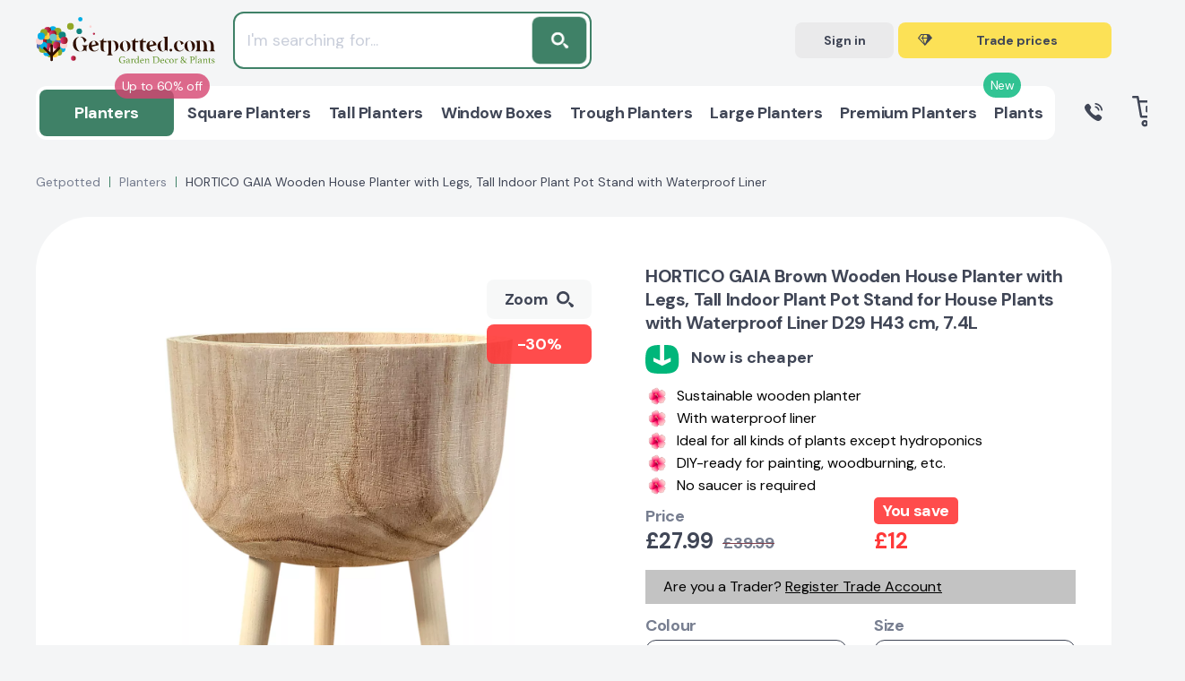

--- FILE ---
content_type: text/html; charset=UTF-8
request_url: https://getpotted.com/product/hortico_gaia_wooden_house_planter_with_legs_tall_indoor_plant_pot_stand_for_house_plants/?SKU=117388
body_size: 76679
content:
 <!DOCTYPE html>
<html lang=en-GB>
<head itemscope itemtype="http://schema.org/WebSite"><script>(function(w,i,g){w[g]=w[g]||[];if(typeof w[g].push=='function')w[g].push(i)})
(window,'AW-873109971','google_tags_first_party');</script><script async src="/hoyy/"></script>
			<script>
				window.dataLayer = window.dataLayer || [];
				function gtag(){dataLayer.push(arguments);}
				gtag('js', new Date());
				gtag('set', 'developer_id.dYzg1YT', true);
				gtag('config', 'AW-873109971');
			</script>
			
<title>HORTICO GAIA Brown Wooden House Planter with Legs, Tall Indoor Plant Pot Stand for House Plants with Waterproof Liner D29 H43 cm, 7.4L - from &pound;27.99 | Getpotted.com</title>
<meta name=title content="HORTICO GAIA Brown Wooden House Planter with Legs, Tall Indoor Plant Pot Stand for House Plants with Waterproof Liner D29 H43 cm, 7.4L - from &pound;27.99 | Getpotted.com"/>
<meta name=description content="Buy HORTICO GAIA Brown Wooden House Planter with Legs, Tall Indoor Plant Pot Stand for House Plants with Waterproof Liner D29 H43 cm, 7.4L from &pound;27.99. Currently in stock. Up to 5 years warranty on products. 30 days return and refund. Flexible and affordable delivery costs."/>
<meta name=robots content="index, follow"/>
<link href="/bitrix/js/ui/design-tokens/dist/ui.design-tokens.css?174538933026358" type="text/css" rel=stylesheet />
<link href="/bitrix/js/ui/fonts/opensans/ui.font.opensans.css?16704085652555" type="text/css" rel=stylesheet />
<link href="/bitrix/js/main/popup/dist/main.popup.bundle.css?175212855231694" type="text/css" rel=stylesheet />
<style></style>
<link href="/local/templates/main/components/endorphine/catalog.element/detail_v4/dist/A.component.css,q1759867314350.pagespeed.cf.q0UOWYpCbZ.css" type="text/css" rel=stylesheet />
<style data-template-style=true>html{height:100%;line-height:1.15;-webkit-text-size-adjust:100%}body{height:100%;margin:0}main{display:block}h1{font-size:2em;margin:.67em 0}hr{box-sizing:content-box;height:0;overflow:visible}pre{font-family:monospace,monospace;font-size:1em}a{background-color:transparent}abbr[title]{border-bottom:none;text-decoration:underline;text-decoration:underline dotted}b,strong{font-weight:bolder}code,kbd,samp{font-family:monospace,monospace;font-size:1em}small{font-size:80%}sub,sup{font-size:75%;line-height:0;position:relative;vertical-align:baseline}sub{bottom:-.25em}sup{top:-.5em}img{border-style:none}ul,ol{padding-left:0}button,input,optgroup,select,textarea{font-family:inherit;font-size:100%;line-height:1.15;outline:none;margin:0}button,input{overflow:visible}button,select{text-transform:none}[type="button"],[type="reset"],[type="submit"],button{-webkit-appearance:button}[type="button"]::-moz-focus-inner,[type="reset"]::-moz-focus-inner,[type="submit"]::-moz-focus-inner,button::-moz-focus-inner{border-style:none;padding:0}[type="button"]:-moz-focusring,[type="reset"]:-moz-focusring,[type="submit"]:-moz-focusring,button:-moz-focusring{outline:1px dotted ButtonText}fieldset{padding:.35em .75em .625em}legend{box-sizing:border-box;color:inherit;display:table;max-width:100%;padding:0;white-space:normal}progress{vertical-align:baseline}textarea{overflow:auto}[type="checkbox"],[type="radio"]{box-sizing:border-box;padding:0}[type="number"]::-webkit-inner-spin-button,[type="number"]::-webkit-outer-spin-button{height:auto}[type="search"]{-webkit-appearance:textfield;outline-offset:-2px}[type="search"]::-webkit-search-decoration{-webkit-appearance:none}::-webkit-file-upload-button{-webkit-appearance:button;font:inherit}details{display:block}summary{display:list-item}template{display:none}[hidden]{display:none}</style>
<link href="/local/templates/main/css/A.swiper-bundle_v3.min.css,q168304900116666.pagespeed.cf.nthzfqCTJ5.css" type="text/css" data-template-style=true rel=stylesheet />
<link href="/local/templates/main/css/A.scrollbar.css,q165450568622331.pagespeed.cf.ENvz5i3dtd.css" type="text/css" data-template-style=true rel=stylesheet />
<link href="/local/templates/main/css/A.nouislider.min.css,q16545056864295.pagespeed.cf.iIq6pXKQNw.css" type="text/css" data-template-style=true rel=stylesheet />
<link href="/local/templates/main/css/A.fancybox.min.css,q166125929015084.pagespeed.cf.tDbuZnWdLo.css" type="text/css" data-template-style=true rel=stylesheet />
<link href="/local/templates/main/css/A.style_v3.css,q1760105439390657.pagespeed.cf.gkUkHufxcN.css" type="text/css" data-template-style=true rel=stylesheet />
<link href="/local/templates/main/css/A.custom_v3.css,q176307338890698.pagespeed.cf.rQLQ2R-QXQ.css" type="text/css" data-template-style=true rel=stylesheet />
<style data-template-style=true>div.news-list{word-wrap:break-word}div.news-list img.preview_picture{float:left;margin:0 4px 6px 0}.news-date-time{color:#486daa}</style>
<style data-template-style=true>.modal-auth__error{margin-bottom:20px;font-size:18px;line-height:26px;color:#5b2a2e;background-color:#f7d7da;border-radius:3px;padding:20px}</style>
<script>if(!window.BX)window.BX={};if(!window.BX.message)window.BX.message=function(mess){if(typeof mess==='object'){for(let i in mess){BX.message[i]=mess[i];}return true;}};</script>
<script>(window.BX||top.BX).message({"JS_CORE_LOADING":"Loading...","JS_CORE_WINDOW_CLOSE":"Close","JS_CORE_WINDOW_EXPAND":"Expand","JS_CORE_WINDOW_NARROW":"Restore","JS_CORE_WINDOW_SAVE":"Save","JS_CORE_WINDOW_CANCEL":"Cancel","JS_CORE_H":"h","JS_CORE_M":"m","JS_CORE_S":"s","JS_CORE_NO_DATA":"- No data -","JSADM_AI_HIDE_EXTRA":"Hide extra items","JSADM_AI_ALL_NOTIF":"All notifications","JSADM_AUTH_REQ":"Authentication is required!","JS_CORE_WINDOW_AUTH":"Log In","JS_CORE_IMAGE_FULL":"Full size","JS_CORE_WINDOW_CONTINUE":"Continue"});</script>
<script src="/bitrix/js/main/core/core.js?1752128620512406"></script>
<script>BX.Runtime.registerExtension({"name":"main.core","namespace":"BX","loaded":true});</script>
<script>BX.setJSList(["\/bitrix\/js\/main\/core\/core_ajax.js","\/bitrix\/js\/main\/core\/core_promise.js","\/bitrix\/js\/main\/polyfill\/promise\/js\/promise.js","\/bitrix\/js\/main\/loadext\/loadext.js","\/bitrix\/js\/main\/loadext\/extension.js","\/bitrix\/js\/main\/polyfill\/promise\/js\/promise.js","\/bitrix\/js\/main\/polyfill\/find\/js\/find.js","\/bitrix\/js\/main\/polyfill\/includes\/js\/includes.js","\/bitrix\/js\/main\/polyfill\/matches\/js\/matches.js","\/bitrix\/js\/ui\/polyfill\/closest\/js\/closest.js","\/bitrix\/js\/main\/polyfill\/fill\/main.polyfill.fill.js","\/bitrix\/js\/main\/polyfill\/find\/js\/find.js","\/bitrix\/js\/main\/polyfill\/matches\/js\/matches.js","\/bitrix\/js\/main\/polyfill\/core\/dist\/polyfill.bundle.js","\/bitrix\/js\/main\/core\/core.js","\/bitrix\/js\/main\/polyfill\/intersectionobserver\/js\/intersectionobserver.js","\/bitrix\/js\/main\/lazyload\/dist\/lazyload.bundle.js","\/bitrix\/js\/main\/polyfill\/core\/dist\/polyfill.bundle.js","\/bitrix\/js\/main\/parambag\/dist\/parambag.bundle.js"]);</script>
<script>BX.Runtime.registerExtension({"name":"ui.design-tokens","namespace":"window","loaded":true});</script>
<script>BX.Runtime.registerExtension({"name":"ui.fonts.opensans","namespace":"window","loaded":true});</script>
<script>BX.Runtime.registerExtension({"name":"main.popup","namespace":"BX.Main","loaded":true});</script>
<script>BX.Runtime.registerExtension({"name":"popup","namespace":"window","loaded":true});</script>
<script type="extension/settings" data-extension=currency.currency-core>{"region":"ru"}</script>
<script>BX.Runtime.registerExtension({"name":"currency.currency-core","namespace":"BX.Currency","loaded":true});</script>
<script>BX.Runtime.registerExtension({"name":"currency","namespace":"window","loaded":true});</script>
<script>(window.BX||top.BX).message({"LANGUAGE_ID":"en","FORMAT_DATE":"MM\/DD\/YYYY","FORMAT_DATETIME":"MM\/DD\/YYYY H:MI:SS T","COOKIE_PREFIX":"BITRIX_SM","SERVER_TZ_OFFSET":"0","UTF_MODE":"Y","SITE_ID":"s1","SITE_DIR":"\/","USER_ID":"","SERVER_TIME":1769028794,"USER_TZ_OFFSET":0,"USER_TZ_AUTO":"Y","bitrix_sessid":"26d235a86dd261fa8d97318d3aa90bbd"});</script>
<script src="/bitrix/js/main/polyfill/core/dist/polyfill.bundle.js?1752128552189157"></script>
<script src="https://widget.reviews.io/polaris/build.js"></script>
<script src="/bitrix/js/main/popup/dist/main.popup.bundle.js?1752128619119074"></script>
<script src="/bitrix/js/currency/currency-core/dist/currency-core.bundle.js?17453891588800"></script>
<script src="/bitrix/js/currency/core_currency.js?17453891581181"></script>
<script src="//www.google.com/recaptcha/api.js?render=6Le7iz4eAAAAALYyJu6uOQXH2TlALwIzi7UYidLI"></script>
<meta charset=UTF-8 />
<meta http-equiv=X-UA-Compatible content="IE=edge"/>
<meta name=viewport content="width=device-width, initial-scale=1.0">
<link rel="shortcut icon" type="image/x-icon" href="/favicon.ico"/>
<!-- Fathom - beautiful, simple website analytics --> <script src="https://cdn.usefathom.com/script.js" data-site=DOEFGREG defer></script> <!-- / Fathom -->
<script src="/local/templates/main/js/script.select.js" type=module></script>
<script type="text/javascript" src="//widget.trustpilot.com/bootstrap/v5/tp.widget.bootstrap.min.js" async></script>
<meta property=og:locale content=en_GB />
<meta name=google-site-verification content=20bPs0Hh_1dBgY2G1_6urwMTmECdH3AOhS0ZPkjVqCk />
<meta name=facebook-domain-verification content=9c5rb2i0byyte9ol8sdtrt6g0sdsbl />
<meta name=p:domain_verify content=3d717d23cabc41d0b7b3957bd085e7e4 />
<meta name=keywords content="">
<script src="/local/templates/main/js/select_custom.js"></script>
<script type="text/javascript" async="" src="https://static.klaviyo.com/onsite/js/klaviyo.js?company_id=VM8qKy"></script>
<script>!function(){if(!window.klaviyo){window._klOnsite=window._klOnsite||[];try{window.klaviyo=new Proxy({},{get:function(n,i){return"push"===i?function(){var n;(n=window._klOnsite).push.apply(n,arguments)}:function(){for(var n=arguments.length,o=new Array(n),w=0;w<n;w++)o[w]=arguments[w];var t="function"==typeof o[o.length-1]?o.pop():void 0,e=new Promise((function(n){window._klOnsite.push([i].concat(o,[function(i){t&&t(i),n(i)}]))}));return e}}})}catch(n){window.klaviyo=window.klaviyo||[],window.klaviyo.push=function(){var n;(n=window._klOnsite).push.apply(n,arguments)}}}}();</script>
<script>BX.ready(function(){klaviyo.identify({"$group":"Guest",})});</script>
<script src="/local/templates/main/assets/js/main.js,q170262078114103.pagespeed.jm.A-QNsbNnA4.js"></script>
<script src="/local/templates/main/js/jquery-3.3.1.min.js,q165450568686926.pagespeed.jm.r0B4QCxeCQ.js"></script>
<script src="/local/templates/main/js/swiper-bundle.min.js,q1645780012193454.pagespeed.jm.o9GBLmjKzU.js"></script>
<script src="/local/templates/main/js/scrollbar.min.js,q165450568612248.pagespeed.jm.zbTA3AB2Zu.js"></script>
<script src="/local/templates/main/js/nouislider.min.js,q165450568625397.pagespeed.jm.H-9W5dtaFj.js"></script>
<script src="/local/templates/main/js/lazyload.js?16457800128290"></script>
<script src="/local/templates/main/js/fancybox.min.js,q1663876975102064.pagespeed.jm.o9U62chtQA.js"></script>
<script src="/local/templates/main/js/custom.js?176030275410811"></script>
<script src="/local/templates/main/js/common_v4.js?176010777330682"></script>
<script src="/local/templates/main/js/analytics/datalayer.js,q17661426554724.pagespeed.jm.D_O8acyp4A.js"></script>
<script src="/local/templates/main/js/analytics/klaviyo.js,q17056591677913.pagespeed.jm.hjUL3WPacH.js"></script>
<script src="/local/templates/main/js/catalog_search.js,q175145245241635.pagespeed.jm.DE9J9gO7Ww.js"></script>
<script>$(document).ready(function(){$(document).on('click','.js-atumquiz-add2basket',function(){console.log('.js-atumquiz-add2basket -> click');var $btn=$(this);console.log('$btn =',$btn);$btn.html('Added to your Basket');$btn.addClass('atumquiz-button--added')});});</script>
<script src="/local/js/endorphine/api/dist/app.bundle.js,q16457800127863.pagespeed.jm.QBqmDaJeys.js"></script>
<script src="/local/js/gp2/basket/dist/app.bundle.js,q165528382116388.pagespeed.jm.uhtd_Kte8Q.js"></script>
<script src="/local/templates/main/components/bitrix/sale.basket.basket.line/header/dist/component.js,q176030275431690.pagespeed.jm.01js8ABzKZ.js"></script>
<script>document.addEventListener('DOMContentLoaded',()=>{var selector='.modal-auth__form input[type="text"], .modal-auth__form input[type="password"]';$(document).on('keydown',selector,function(){var $parent=$(this).closest('.error');if($parent){$parent.removeClass('error');$parent.find('.poly-block__status').remove();}});});</script>
<link rel=canonical href="https://getpotted.com/product/hortico_gaia_wooden_house_planter_with_legs_tall_indoor_plant_pot_stand_for_house_plants/?SKU=117388">
<meta property=og:title content="HORTICO GAIA Brown Wooden House Planter with Legs, Tall Indoor Plant Pot Stand for House Plants with Waterproof Liner D29 H43 cm, 7.4L - from &pound;27.99 | Getpotted.com"/>
<meta property=og:description content="Buy HORTICO GAIA Brown Wooden House Planter with Legs, Tall Indoor Plant Pot Stand for House Plants with Waterproof Liner D29 H43 cm, 7.4L from &pound;27.99. Currently in stock. Up to 5 years warranty on products. 30 days return and refund. Flexible and affordable delivery costs."/>
<meta property=og:image content="https://getpotted.com/upload/iblock/8bd/wpw66dosleqa944a6jvgd5mfx03rhr7n.jpg"/>
<meta property=og:url content="https://getpotted.com/product/hortico_gaia_wooden_house_planter_with_legs_tall_indoor_plant_pot_stand_for_house_plants/?SKU=117388"/>
<script>var SITE_TEMPLATE_PATH='/local/templates/main';var CANONICAL_URL_HOST='https://getpotted.com';var googleSignupClientId='603896327101-ub5fs6tkdr2mnfj5nputvrlki1fh5ri7.apps.googleusercontent.com';var facebookLoginAppId='406613611267953';</script>
<script type="application/ld+json">
{
	"@context": "https://schema.org",
	"@type": "Organization",
	"name": "Getpotted",
	"logo": "https://getpotted.com/local/templates/main/img/logo-getpotted.png",
	"image": "https://getpotted.com/local/templates/main/img/logo-getpotted.png",
	"url": "https://getpotted.com",
	"sameAs": "https://www.instagram.com/getpotted_com/",
		"telephone": "0203 929 3445",
	"email": "info@getpotted.com",
	"address": {
			"@type": "PostalAddress", 
			"addressLocality": "Houghton Regis", 
			"postalCode": "LU5 5AW", 
			"streetAddress": "B2/B3 Portland Close"
	}
}
</script>
<!-- Google Tag Manager -->
<script data-skip-moving=false>(function(w,d,s,l,i){w[l]=w[l]||[];w[l].push({'gtm.start':new Date().getTime(),event:'gtm.js'});var f=d.getElementsByTagName(s)[0],j=d.createElement(s),dl=l!='dataLayer'?'&l='+l:'';j.async=true;j.src='https://gtm.getpotted.com/gtm.js?id='+i+dl;f.parentNode.insertBefore(j,f);})(window,document,'script','dataLayer','GTM-NP2Q4Z2');</script>
<!-- End Google Tag Manager -->
<script data-skip-moving=true>(function(i,s,o,g,r,a,m){i['GoogleAnalyticsObject']=r;i[r]=i[r]||function(){(i[r].q=i[r].q||[]).push(arguments)},i[r].l=1*new Date();a=s.createElement(o),m=s.getElementsByTagName(o)[0];a.async=1;a.src=g;m.parentNode.insertBefore(a,m)})(window,document,'script','https://www.google-analytics.com/analytics.js','ga');ga('create','UA-84035646-1','auto');</script>
<!-- proplanters.ru scripts -->
<script type="text/javascript"></script>
<script type="text/javascript">(function(w,d,t,u,c,s,f){f=w[c]||function(){w[c]()};s=d.createElement(t);s.type='text/javascript';s.async=1;s.src=u;s.onreadystatechange=f;s.onload=f;d.head.appendChild(s);})(window,document,'script',('https://getpotted.com/local/external/getpotted_prodb.js?v='+new Date().getTime()),'initProductBalloon');</script>
<script type="text/javascript" data-skip-moving=true>(function(c,l,a,r,i,t,y){c[a]=c[a]||function(){(c[a].q=c[a].q||[]).push(arguments)};t=l.createElement(r);t.async=1;t.src="https://www.clarity.ms/tag/"+i;y=l.getElementsByTagName(r)[0];y.parentNode.insertBefore(t,y);})(window,document,"clarity","script","s4vhm87n8u");</script>
</head>
<body><noscript><meta HTTP-EQUIV="refresh" content="0;url='https://getpotted.com/product/hortico_gaia_wooden_house_planter_with_legs_tall_indoor_plant_pot_stand_for_house_plants/?SKU=117388&amp;PageSpeed=noscript'" /><style><!--table,div,span,font,p{display:none} --></style><div style="display:block">Please click <a href="https://getpotted.com/product/hortico_gaia_wooden_house_planter_with_legs_tall_indoor_plant_pot_stand_for_house_plants/?SKU=117388&amp;PageSpeed=noscript">here</a> if you are not redirected within a few seconds.</div></noscript>
<!-- Google Tag Manager (noscript) -->
<noscript>
<iframe src="https://gtm.getpotted.com/ns.html?id=GTM-NP2Q4Z2" height=0 width=0 style="display:none;visibility:hidden"></iframe>
</noscript>
<!-- End Google Tag Manager (noscript) -->
<script>window.userAction=false;window.userActionStack=[];document.addEventListener('DOMContentLoaded',function(){document.addEventListener('mousemove',function(){toggleUserAction();},{once:true});document.addEventListener('scroll',function(){toggleUserAction();},{once:true});document.addEventListener('keydown',function(){toggleUserAction();},{once:true});document.addEventListener('click',function(){toggleUserAction();},{once:true});});function toggleUserAction(){if(!window.userAction){window.userAction=true;if(window.userActionStack.length){for(let i=0;i<window.userActionStack.length;i++){window.userActionStack[i]();}window.userActionStack=[];}}}</script>
<script type="text/javascript">(function(a,e,c,f,g,h,b,d){var k={ak:"873109971",cl:"2LxVCOWNyHsQ07OqoAM",autoreplace:"02039293445"};a[c]=a[c]||function(){(a[c].q=a[c].q||[]).push(arguments)};a[g]||(a[g]=k.ak);b=e.createElement(h);b.async=1;b.src="//www.gstatic.com/wcm/loader.js";d=e.getElementsByTagName(h)[0];d.parentNode.insertBefore(b,d);a[f]=function(b,d,e){a[c](2,b,k,d,null,new Date,e)};a[f]()})(window,document,"_googWcmImpl","_googWcmGet","_googWcmAk","script");</script>
<div class="wrapper ">
<div id=panel>
</div>
<div class=mobile-menu>
<div class=mobile-menu__header>
<div class=mobile-menu__group>
<div class=mobile-menu__title>Menu</div>
<div class="mobile-menu__close js-menu-button">
Close
<svg width=12 height=12>
<use xlink:href="#close"></use>
</svg>
</div>
</div>
</div>
<div class=mobile-menu__middle>
<div class=mobile-menu__container>
<div class="mobile-menu__element js-mobile-menu">
<div class=mobile-menu__icon>
<img src="/upload/resize_cache/iblock/622/50_50_1/xyndvy1bqozdwmfsdhmwkagj0hugfqh69.png.pagespeed.ic.GGuiKkHRuN.webp" alt=Planters>
</div>
<a class="mobile-menu__name js-mobile-menu-root" href="" data-href="/planters/">
<span>
<div class=mobile-menu__stiker style="background:#d64571; color: #ffffff;">Up to 60% off</div>
All Planters	</span>
<svg width=13 height=7>
<use xlink:href="#arrow-down"></use>
</svg>
</a>
<div class="mobile-menu__toggle js-menu-toggle">
<ul class=list-parent>
<li class=list-parent__title>By shape</li>
<li class=list-parent__list><a class=list-parent__link href="/planters/square/">Square</a></li>
<li class=list-parent__list><a class=list-parent__link href="/planters/tall/">Tall</a></li>
<li class=list-parent__list><a class=list-parent__link href="/planters/trough_rectangular/">Trough / Rectangular</a></li>
<li class=list-parent__list><a class=list-parent__link href="/planters/style-window/">Window boxes</a></li>
<li class=list-parent__list><a class=list-parent__link href="/planters/indoor-on-legs/">On legs</a></li>
<li class=list-parent__list><a class=list-parent__link href="/planters/round/">Round</a></li>
<li class=list-parent__list><a class=list-parent__link href="/planters/bowl/">Bowl</a></li>
</ul>
<ul class=list-parent>
<li class=list-parent__title>By size</li>
<li class=list-parent__list><a class=list-parent__link href="/planters/jumbo/">Jumbo</a></li>
<li class=list-parent__list><a class=list-parent__link href="/planters/large/">Large</a></li>
<li class=list-parent__list><a class=list-parent__link href="/planters/medium/">Medium</a></li>
<li class=list-parent__list><a class=list-parent__link href="/planters/small/">Small</a></li>
</ul>
<ul class=list-parent>
<li class=list-parent__title>Arrangement</li>
<li class=list-parent__list><a class=list-parent__link href="/planters/indoor/">Indoor</a></li>
<li class=list-parent__list><a class=list-parent__link href="/planters/outdoor/">Outdoor</a></li>
<li class=list-parent__list><a class=list-parent__link href="/planters/indoor-on-legs/">Indoor on legs</a></li>
<li class=list-parent__list><a class=list-parent__link href="/planters/style-window/">Window boxes</a></li>
<li class=list-parent__list><a class=list-parent__link href="/planters/balcony-railing-planters/">Balcony railing planters</a></li>
<li class=list-parent__list><a class=list-parent__link href="/planters/type-hanging/">Hanging</a></li>
</ul>
<ul class=list-parent>
<li class=list-parent__title>By colour</li>
<li class=list-parent__list><a class=list-parent__link href="/planters/black/">Black</a></li>
<li class=list-parent__list><a class=list-parent__link href="/planters/filter/color_hl-is-blackterazzo/">Black Terazzo</a></li>
<li class=list-parent__list><a class=list-parent__link href="/planters/color-dark-grey/">Dark Grey</a></li>
<li class=list-parent__list><a class=list-parent__link href="/planters/filter/color_hl-is-slate_grey/">Slate Grey</a></li>
<li class=list-parent__list><a class=list-parent__link href="/planters/grey/">Grey</a></li>
<li class=list-parent__list><a class=list-parent__link href="/planters/filter/color_hl-is-greyterazzo/">Grey Terazzo</a></li>
<li class=list-parent__list><a class=list-parent__link href="/planters/color-natural-grey/">Natural Grey</a></li>
<li class=list-parent__list><a class=list-parent__link href="/planters/shiny_taupe/">Shiny Taupe</a></li>
<li class=list-parent__list><a class=list-parent__link href="/planters/filter/color_hl-is-sand_brown/">Sand Brown</a></li>
<li class=list-parent__list><a class=list-parent__link href="/planters/beige/">Beige</a></li>
<li class=list-parent__list><a class=list-parent__link href="/planters/blue/">Blue</a></li>
<li class=list-parent__list><a class=list-parent__link href="/planters/brown/">Brown</a></li>
<li class=list-parent__list><a class=list-parent__link href="/planters/green/">Green</a></li>
<li class=list-parent__list><a class=list-parent__link href="/planters/filter/color_hl-is-silver/">Silver</a></li>
</ul>
<ul class=list-parent>
<li class=list-parent__title>Planters accessories</li>
<li class=list-parent__list><a class=list-parent__link href="/planters/planters-accessories/filter/accessories_type-is-substrates/">Substrates</a></li>
<li class=list-parent__list><a class=list-parent__link href="/planters/planters-accessories/plant-fertilisers/">Fertilisers</a></li>
<li class=list-parent__list><a class=list-parent__link href="/planters/planters-accessories/pot-feet-and-coasters/">Pot feets and coasters</a></li>
<li class=list-parent__list><a class=list-parent__link href="/planters/planters-accessories/pot-stands/">Pot stands</a></li>
<li class=list-parent__list><a class=list-parent__link href="/planters/planters-accessories/filter/accessories_type-is-cans_showers_scoops/">Watering cans, showers and scoops</a></li>
<li class=list-parent__list><a class=list-parent__link href="/planters/planters-accessories/filter/accessories_type-is-parts_for_lechuza_planters/">Parts for LECHUZA planters</a></li>
<li class=list-parent__list><a class=list-parent__link href="/planters/planters-accessories/filter/accessories_type-is-sprays_cleaners/">Sprays and Cleaners</a></li>
</ul>
<ul class=list-parent>
<li class=list-parent__title>Watering-type</li>
<li class=list-parent__list><a class=list-parent__link href="/planters/manual_watering/">Manual-watering</a></li>
<li class=list-parent__list><a class=list-parent__link href="/planters/self_watering/">Self-watering</a></li>
</ul>
</div>
</div>
<div class="mobile-menu__element js-mobile-menu">
<div class=mobile-menu__icon>
<img src="[data-uri]" alt="Square Planters">
</div>
<a class="mobile-menu__name js-mobile-menu-root" href="" data-href="/planters/square/">
<span>
All Square Planters	</span>
<svg width=13 height=7>
<use xlink:href="#arrow-down"></use>
</svg>
</a>
<div class="mobile-menu__toggle js-menu-toggle">
<ul class=list-main>
<li class=list-main__list><a class=list-main__link href="/planters/square/">Square Planters</a></li>
</ul>
</div>
</div>
<div class="mobile-menu__element js-mobile-menu">
<div class=mobile-menu__icon>
<img src="[data-uri]" alt="Tall Planters">
</div>
<a class="mobile-menu__name js-mobile-menu-root" href="" data-href="/planters/tall/">
<span>
All Tall Planters	</span>
<svg width=13 height=7>
<use xlink:href="#arrow-down"></use>
</svg>
</a>
<div class="mobile-menu__toggle js-menu-toggle">
<ul class=list-main>
<li class=list-main__list><a class=list-main__link href="/planters/tall/">Tall Planters</a></li>
</ul>
</div>
</div>
<div class="mobile-menu__element js-mobile-menu">
<div class=mobile-menu__icon>
<img src="[data-uri]" alt="Window Boxes">
</div>
<a class="mobile-menu__name js-mobile-menu-root" href="" data-href="/planters/style-window/">
<span>
All Window Boxes	</span>
<svg width=13 height=7>
<use xlink:href="#arrow-down"></use>
</svg>
</a>
<div class="mobile-menu__toggle js-menu-toggle">
<ul class=list-main>
<li class=list-main__list><a class=list-main__link href="/planters/style-window/">Window Boxes</a></li>
</ul>
</div>
</div>
<div class="mobile-menu__element js-mobile-menu">
<div class=mobile-menu__icon>
<img src="[data-uri]" alt="Trough Planters">
</div>
<a class="mobile-menu__name js-mobile-menu-root" href="" data-href="/planters/trough_rectangular/">
<span>
All Trough Planters	</span>
<svg width=13 height=7>
<use xlink:href="#arrow-down"></use>
</svg>
</a>
<div class="mobile-menu__toggle js-menu-toggle">
<ul class=list-main>
<li class=list-main__list><a class=list-main__link href="/planters/trough_rectangular/">Trough Planters</a></li>
</ul>
</div>
</div>
<div class="mobile-menu__element js-mobile-menu">
<div class=mobile-menu__icon>
<img src="[data-uri]" alt="Large Planters">
</div>
<a class="mobile-menu__name js-mobile-menu-root" href="" data-href="/planters/large/">
<span>
All Large Planters	</span>
<svg width=13 height=7>
<use xlink:href="#arrow-down"></use>
</svg>
</a>
<div class="mobile-menu__toggle js-menu-toggle">
<ul class=list-main>
<li class=list-main__list><a class=list-main__link href="/planters/large/">Large Planters</a></li>
</ul>
</div>
</div>
<div class="mobile-menu__element js-mobile-menu">
<div class=mobile-menu__icon>
<img src="[data-uri]" alt="Premium Planters">
</div>
<a class="mobile-menu__name js-mobile-menu-root" href="" data-href="/planters/premium/">
<span>
<div class=mobile-menu__stiker style="background:#00b67a; color: #ffffff;">New</div>
All Premium Planters	</span>
<svg width=13 height=7>
<use xlink:href="#arrow-down"></use>
</svg>
</a>
<div class="mobile-menu__toggle js-menu-toggle">
<ul class=list-main>
<li class=list-main__list><a class=list-main__link href="/planters/premium/">Premium Planters</a></li>
</ul>
</div>
</div>
<div class="mobile-menu__element js-mobile-menu">
<div class=mobile-menu__icon>
<img src="/upload/resize_cache/iblock/4e4/50_50_1/xld7rfl9kid9ofb8mba85ysef93vma5nk.png.pagespeed.ic.jOoUGP9CoW.webp" alt=Plants>
</div>
<a class="mobile-menu__name js-mobile-menu-root" href="" data-href="/plants/">
<span>
All Plants	</span>
<svg width=13 height=7>
<use xlink:href="#arrow-down"></use>
</svg>
</a>
<div class="mobile-menu__toggle js-menu-toggle">
<ul class=list-main>
<li class=list-main__list><a class=list-main__link href="/plants/">Plants</a></li>
</ul>
</div>
</div>
</div>
<div class=mobile-menu__links>
<a class="mobile-menu__link " href="/payment/">Payment</a>
<a class="mobile-menu__link " href="/delivery/">Shipping & Delivery</a>
<a class="mobile-menu__link " href="/returns/">Warranty & Returns</a>
</div>
</div>
<div class=mobile-menu__footer>
<div class=mobile-menu__contacts>
<a class="btn mobile-menu__btn mobile-menu__btn--gray js-open-signin-modal js-menu-button">Sign
in</a>
<a class="btn mobile-menu__btn header-btn header-btn--big header-btn--green" href="/trade-account/">
<div class=header-btn__icon>
<svg width=29 height=23>
<use xlink:href="#brilliant"></use>
</svg>
</div>
<div class=header-btn__text data-alternate="Trade prices">Register Trade account</div>
</a>
<a class="btn mobile-menu__btn mobile-menu__btn--blue" href="tel:0203 929 3445">
<svg width=20 height=20>
<use xlink:href="#call"></use>
</svg>0203 929 3445 </a>
<div class=mobile-menu__text>Buy all items at special prices</div>
</div>
<div class=widget>
<!-- TrustBox widget - Mini -->
<div class=trustpilot-widget data-locale=en-GB data-template-id=53aa8807dec7e10d38f59f32 data-businessunit-id=5cb5992d9cf86e00011fe876 data-style-height=150px data-style-width="100%" data-theme=light>
<a href="https://uk.trustpilot.com/review/getpotted.com" target=_blank rel=noopener>Trustpilot</a>
</div>
<!-- End TrustBox widget -->
</div>
</div>
</div>
<header class="header ">
<div class=header__wrapper>
<div class=header__mobile>
<div class=header__mobile_block>
<div class="menu-button js-menu-button">
<svg width=24 height=18>
<use xlink:href="#menu-mobile"></use>
</svg>
</div>
</div>
<div class=header__mobile_block>
<a class=logo href="/">
<img src="/local/templates/main/img/logo.svg" alt="Getpotted online store garden décor and plants" title="Getpotted online store garden décor and plants">
</a>
</div>
<div class=header__mobile_block>
<div class="search-button js-mobile-search-btn-collapse">
<svg width=21 height=20>
<use xlink:href="#search"></use>
</svg>
</div>
<a class="basket-button js-mini-basket-control-mobile" href="/basket/">
<svg width=29 height=27>
<use xlink:href="#basket"></use>
</svg>
<div class="basket-button__count js-g-basket-count">0</div>
</a>
<div id=basket-header-FKauiI-mobile class=mobile-basket>
<div class=js-basket-popup>
</div>
</div>
</div>
</div>
<div class=header__row>
<div class="header__col p-relative">
<a class=logo href="/">
<img src="/local/templates/main/img/logo.svg" alt="Getpotted online store garden décor and plants" title="Getpotted online store garden décor and plants">
</a>
<div class="search-panel-top js-header-search-panel-top is-hide">
<form class=search-panel-top__form action="/search/" id=js-search-form>
<input class=search-panel-top__poly id=js-search-input type=text name=q value="" placeholder="I'm searching for...">
<button class=search-panel-top__button id=js-search-submit>
<svg width=19 height=18>
<use xlink:href="#search"></use>
</svg>
<input name=s type=hidden value=Search />
</button>
</form>
<script type="application/ld+json">
{
	"@context": "https://schema.org",
	"@type": "WebSite",
	"url": "https://getpotted.com",
	"potentialAction": {
		"@type": "SearchAction",
		"target": "https://getpotted.com/search/?q={query_string}",
		"query": "required",
		"query-input": "required name=query_string"
	}
}
</script>
</div>
<div class=widget>
<div class=trustpilot-widget data-locale=en-GB data-template-id=5419b6ffb0d04a076446a9af data-businessunit-id=5cb5992d9cf86e00011fe876 data-style-height=20px data-style-width="100%" data-theme=light style="height: 20px;">
<a href="https://uk.trustpilot.com/review/getpotted.com" target=_blank rel=noopener>Trustpilot</a>
</div>
</div>
</div>
<div class=header__col>
<a class="btn header-btn header-btn--mini js-open-signin-modal">Sign in</a>
<a class="btn header-btn header-btn--big header-btn--yellow trade-button" href="/trade-account/">
<div class=header-btn__icon>
<svg width=16 height=13>
<use xlink:href="#brilliant"></use>
</svg>
</div>
<div class=header-btn__text data-alternate="Trade prices">Register Trade account</div>
</a>
</div>
</div>
<div class="header__row js-header-menu-row">
<div class=header__col>
<nav class=top-panel itemscope itemtype="http://schema.org/SiteNavigationElement">
<ul class=main-menu itemprop=name content="main catalog menu">
<li class="main-menu__list js-menu">
<a class=main-menu__link href="/planters/" itemprop=url>
<div class=main-menu__stiker style="background:#d64571; color: #ffffff;">Up to 60% off</div>
<svg width=15 height=22>
<use xlink:href="#menu-list"></use>
</svg> <span itemprop=name>Planters</span>
</a>
<div class=drop-menu>
<div class=drop-menu__wrapper>
<div class=drop-menu__group>
<div class=drop-menu__block>
<div class=drop-menu__title>By shape</div>
<div class=drop-menu__content>
<ul class=drop-menu__container>
<li class=drop-menu__list>
<a class="drop-menu__link js-menu-obj-pic" href="/planters/square/" itemprop=url>
<span itemprop=name>Square</span>
</a>
</li>
<li class=drop-menu__list>
<a class="drop-menu__link js-menu-obj-pic" href="/planters/tall/" itemprop=url>
<span itemprop=name>Tall</span>
</a>
</li>
<li class=drop-menu__list>
<a class="drop-menu__link js-menu-obj-pic" href="/planters/trough_rectangular/" itemprop=url>
<span itemprop=name>Trough / Rectangular</span>
</a>
</li>
<li class=drop-menu__list>
<a class="drop-menu__link js-menu-obj-pic" href="/planters/style-window/" itemprop=url>
<span itemprop=name>Window boxes</span>
</a>
</li>
<li class=drop-menu__list>
<a class="drop-menu__link js-menu-obj-pic" href="/planters/indoor-on-legs/" itemprop=url>
<span itemprop=name>On legs</span>
</a>
</li>
<li class=drop-menu__list>
<a class="drop-menu__link js-menu-obj-pic" href="/planters/round/" itemprop=url>
<span itemprop=name>Round</span>
</a>
</li>
<li class=drop-menu__list>
<a class="drop-menu__link js-menu-obj-pic" href="/planters/bowl/" itemprop=url>
<span itemprop=name>Bowl</span>
</a>
</li>
</ul>
</div>
</div>
<div class=drop-menu__block>
<div class=drop-menu__title>By size</div>
<div class=drop-menu__content>
<ul class=drop-menu__container>
<li class=drop-menu__list>
<a class="drop-menu__link js-menu-obj-pic" href="/planters/jumbo/" itemprop=url>
<span itemprop=name>Jumbo</span>
</a>
</li>
<li class=drop-menu__list>
<a class="drop-menu__link js-menu-obj-pic" href="/planters/large/" itemprop=url>
<span itemprop=name>Large</span>
</a>
</li>
<li class=drop-menu__list>
<a class="drop-menu__link js-menu-obj-pic" href="/planters/medium/" itemprop=url>
<span itemprop=name>Medium</span>
</a>
</li>
<li class=drop-menu__list>
<a class="drop-menu__link js-menu-obj-pic" href="/planters/small/" itemprop=url>
<span itemprop=name>Small</span>
</a>
</li>
</ul>
</div>
</div>
<div class=drop-menu__block>
<div class=drop-menu__title>Arrangement</div>
<div class=drop-menu__content>
<ul class=drop-menu__container>
<li class=drop-menu__list>
<a class="drop-menu__link js-menu-obj-pic" href="/planters/indoor/" itemprop=url>
<span itemprop=name>Indoor</span>
</a>
</li>
<li class=drop-menu__list>
<a class="drop-menu__link js-menu-obj-pic" href="/planters/outdoor/" itemprop=url>
<span itemprop=name>Outdoor</span>
</a>
</li>
<li class=drop-menu__list>
<a class="drop-menu__link js-menu-obj-pic" href="/planters/indoor-on-legs/" itemprop=url>
<span itemprop=name>Indoor on legs</span>
</a>
</li>
<li class=drop-menu__list>
<a class="drop-menu__link js-menu-obj-pic" href="/planters/style-window/" itemprop=url>
<span itemprop=name>Window boxes</span>
</a>
</li>
<li class=drop-menu__list>
<a class="drop-menu__link js-menu-obj-pic" href="/planters/balcony-railing-planters/" itemprop=url>
<span itemprop=name>Balcony railing planters</span>
</a>
</li>
<li class=drop-menu__list>
<a class="drop-menu__link js-menu-obj-pic" href="/planters/type-hanging/" itemprop=url>
<span itemprop=name>Hanging</span>
</a>
</li>
</ul>
</div>
</div>
<div class="drop-menu__block drop-menu__block-full">
<div class=drop-menu__title>By colour</div>
<div class=drop-menu__content>
<ul class=drop-menu__container>
<li class=drop-menu__list>
<a class="drop-menu__link js-menu-obj-pic" href="/planters/black/" itemprop=url>
<span itemprop=name>Black</span>
</a>
</li>
<li class=drop-menu__list>
<a class="drop-menu__link js-menu-obj-pic" href="/planters/filter/color_hl-is-blackterazzo/" itemprop=url>
<span itemprop=name>Black Terazzo</span>
</a>
</li>
<li class=drop-menu__list>
<a class="drop-menu__link js-menu-obj-pic" href="/planters/color-dark-grey/" itemprop=url>
<span itemprop=name>Dark Grey</span>
</a>
</li>
<li class=drop-menu__list>
<a class="drop-menu__link js-menu-obj-pic" href="/planters/filter/color_hl-is-slate_grey/" itemprop=url>
<span itemprop=name>Slate Grey</span>
</a>
</li>
<li class=drop-menu__list>
<a class="drop-menu__link js-menu-obj-pic" href="/planters/grey/" itemprop=url>
<span itemprop=name>Grey</span>
</a>
</li>
<li class=drop-menu__list>
<a class="drop-menu__link js-menu-obj-pic" href="/planters/filter/color_hl-is-greyterazzo/" itemprop=url>
<span itemprop=name>Grey Terazzo</span>
</a>
</li>
<li class=drop-menu__list>
<a class="drop-menu__link js-menu-obj-pic" href="/planters/color-natural-grey/" itemprop=url>
<span itemprop=name>Natural Grey</span>
</a>
</li>
<li class=drop-menu__list>
<a class="drop-menu__link js-menu-obj-pic" href="/planters/shiny_taupe/" itemprop=url>
<span itemprop=name>Shiny Taupe</span>
</a>
</li>
<li class=drop-menu__list>
<a class="drop-menu__link js-menu-obj-pic" href="/planters/filter/color_hl-is-sand_brown/" itemprop=url>
<span itemprop=name>Sand Brown</span>
</a>
</li>
<li class=drop-menu__list>
<a class="drop-menu__link js-menu-obj-pic" href="/planters/beige/" itemprop=url>
<span itemprop=name>Beige</span>
</a>
</li>
<li class=drop-menu__list>
<a class="drop-menu__link js-menu-obj-pic" href="/planters/blue/" itemprop=url>
<span itemprop=name>Blue</span>
</a>
</li>
<li class=drop-menu__list>
<a class="drop-menu__link js-menu-obj-pic" href="/planters/brown/" itemprop=url>
<span itemprop=name>Brown</span>
</a>
</li>
</ul>
<ul class=drop-menu__container>
<li class=drop-menu__list>
<a class="drop-menu__link js-menu-obj-pic" href="/planters/green/" itemprop=url>
<span itemprop=name>Green</span>
</a>
</li>
<li class=drop-menu__list>
<a class="drop-menu__link js-menu-obj-pic" href="/planters/filter/color_hl-is-silver/" itemprop=url>
<span itemprop=name>Silver</span>
</a>
</li>
</ul>
</div>
</div>
<div class=drop-menu__block>
<div class=drop-menu__title>Planters accessories</div>
<div class=drop-menu__content>
<ul class=drop-menu__container>
<li class=drop-menu__list>
<a class="drop-menu__link js-menu-obj-pic" href="/planters/planters-accessories/filter/accessories_type-is-substrates/" itemprop=url>
<span itemprop=name>Substrates</span>
</a>
</li>
<li class=drop-menu__list>
<a class="drop-menu__link js-menu-obj-pic" href="/planters/planters-accessories/plant-fertilisers/" itemprop=url>
<span itemprop=name>Fertilisers</span>
</a>
</li>
<li class=drop-menu__list>
<a class="drop-menu__link js-menu-obj-pic" href="/planters/planters-accessories/pot-feet-and-coasters/" itemprop=url>
<span itemprop=name>Pot feets and coasters</span>
</a>
</li>
<li class=drop-menu__list>
<a class="drop-menu__link js-menu-obj-pic" href="/planters/planters-accessories/pot-stands/" itemprop=url>
<span itemprop=name>Pot stands</span>
</a>
</li>
<li class=drop-menu__list>
<a class="drop-menu__link js-menu-obj-pic" href="/planters/planters-accessories/filter/accessories_type-is-cans_showers_scoops/" itemprop=url>
<span itemprop=name>Watering cans, showers and scoops</span>
</a>
</li>
<li class=drop-menu__list>
<a class="drop-menu__link js-menu-obj-pic" href="/planters/planters-accessories/filter/accessories_type-is-parts_for_lechuza_planters/" itemprop=url>
<span itemprop=name>Parts for LECHUZA planters</span>
</a>
</li>
<li class=drop-menu__list>
<a class="drop-menu__link js-menu-obj-pic" href="/planters/planters-accessories/filter/accessories_type-is-sprays_cleaners/" itemprop=url>
<span itemprop=name>Sprays and Cleaners</span>
</a>
</li>
</ul>
</div>
</div>
<div class=drop-menu__block>
<div class=drop-menu__title>Watering-type</div>
<div class=drop-menu__content>
<ul class=drop-menu__container>
<li class=drop-menu__list>
<a class="drop-menu__link js-menu-obj-pic" href="/planters/manual_watering/" itemprop=url>
<span itemprop=name>Manual-watering</span>
</a>
</li>
<li class=drop-menu__list>
<a class="drop-menu__link js-menu-obj-pic" href="/planters/self_watering/" itemprop=url>
<span itemprop=name>Self-watering</span>
</a>
</li>
</ul>
</div>
</div>
</div>
<div class=drop-menu__image>
<img class=js-menu-pic src="/upload/iblock/622/xyndvy1bqozdwmfsdhmwkagj0hugfqh69.png.pagespeed.ic.9qdrImkgM-.webp" alt=Planters>
</div>
</div>
</div>
</li>
<li class="main-menu__list js-menu">
<a class=main-menu__link href="/planters/square/" itemprop=url>
<span itemprop=name>Square Planters</span>
</a>
</li>
<li class="main-menu__list js-menu">
<a class=main-menu__link href="/planters/tall/" itemprop=url>
<span itemprop=name>Tall Planters</span>
</a>
</li>
<li class="main-menu__list js-menu">
<a class=main-menu__link href="/planters/style-window/" itemprop=url>
<span itemprop=name>Window Boxes</span>
</a>
</li>
<li class="main-menu__list js-menu">
<a class=main-menu__link href="/planters/trough_rectangular/" itemprop=url>
<span itemprop=name>Trough Planters</span>
</a>
</li>
<li class="main-menu__list js-menu">
<a class=main-menu__link href="/planters/large/" itemprop=url>
<span itemprop=name>Large Planters</span>
</a>
</li>
<li class="main-menu__list js-menu">
<a class=main-menu__link href="/planters/premium/" itemprop=url>
<div class=main-menu__stiker style="background:#00b67a; color: #ffffff;">New</div>
<span itemprop=name>Premium Planters</span>
</a>
</li>
<li class="main-menu__list js-menu">
<a class=main-menu__link href="/plants/" itemprop=url>
<span itemprop=name>Plants</span>
</a>
</li>
</ul>
</nav>
</div>
<div class=header__col>
<div class=top-contacts>
<button class=top-contacts__link-control>
<div class=header-contacts__icon>
<svg width=20 height=20>
<use xlink:href="#call"></use>
</svg>
</div>
<div class=top-contacts__link-popup>
<div class=top-contacts__link-popup-content>
<a class=top-contacts__link href="tel:0203 929 3445">0203 929 3445 </a>
<div class=top-contacts__text>9:00 am – 5:00 pm (Mon–Fri) </div>
</div>
</div>
</button>
</div>
<div id=basket-header-FKauiI class="top-basket is-empty"><!--'start_frame_cache_basket-header-FKauiI'--><a class="top-basket__wrapper js-mini-basket-control" href="/basket/">
<div class=top-basket__icon>
<svg width=37 height=35>
<use xlink:href="#basket"></use>
</svg>
<div class="top-basket__count js-g-basket-count">0</div>
</div>
<div class=top-basket__content>
<div class=top-basket__text></div>
</div>
</a> <div class=js-basket-popup id=basket-header-popup-content>
</div>
<!--'end_frame_cache_basket-header-FKauiI'-->
<script>document.addEventListener('DOMContentLoaded',()=>{Gp2.BasketLineHeader.Instance('basket-header-FKauiI',{"HIDE_ON_BASKET_PAGES":"N","PATH_TO_BASKET":"\/basket\/","PATH_TO_ORDER":"\/checkout\/","PATH_TO_PERSONAL":"\/personal\/","PATH_TO_PROFILE":"\/personal\/","PATH_TO_REGISTER":"\/auth\/?register=yes","SHOW_AUTHOR":"N","SHOW_DELAY":"N","SHOW_EMPTY_VALUES":"Y","SHOW_IMAGE":"Y","SHOW_NOTAVAIL":"N","SHOW_NUM_PRODUCTS":"Y","SHOW_PERSONAL_LINK":"N","SHOW_PRICE":"Y","SHOW_PRODUCTS":"N","SHOW_SUMMARY":"Y","SHOW_TOTAL_PRICE":"Y","CACHE_TYPE":"A","SHOW_REGISTRATION":"N","PATH_TO_AUTHORIZE":"\/auth\/?register=yes","POSITION_FIXED":"N","POSITION_VERTICAL":"top","POSITION_HORIZONTAL":"right","MAX_IMAGE_SIZE":70,"AJAX":"N","~HIDE_ON_BASKET_PAGES":"N","~PATH_TO_BASKET":"\/basket\/","~PATH_TO_ORDER":"\/checkout\/","~PATH_TO_PERSONAL":"\/personal\/","~PATH_TO_PROFILE":"\/personal\/","~PATH_TO_REGISTER":"\/auth\/?register=yes","~SHOW_AUTHOR":"N","~SHOW_DELAY":"N","~SHOW_EMPTY_VALUES":"Y","~SHOW_IMAGE":"Y","~SHOW_NOTAVAIL":"N","~SHOW_NUM_PRODUCTS":"Y","~SHOW_PERSONAL_LINK":"N","~SHOW_PRICE":"Y","~SHOW_PRODUCTS":"N","~SHOW_SUMMARY":"Y","~SHOW_TOTAL_PRICE":"Y","~CACHE_TYPE":"A","~SHOW_REGISTRATION":"N","~PATH_TO_AUTHORIZE":"\/auth\/?register=yes","~POSITION_FIXED":"N","~POSITION_VERTICAL":"top","~POSITION_HORIZONTAL":"right","~MAX_IMAGE_SIZE":70,"~AJAX":"N","CUSTOM_TOTAL_PRICE_ZERO":"£0.00"},{"TOTAL_PRICE":"£0.00","TOTAL_PRICE_RAW":0,"NUM_PRODUCTS":0,"CATEGORIES":[],"ERROR_MESSAGE":"Your shopping cart is empty","DISABLE_USE_BASKET":false,"BASKET_COUNT_DESCRIPTION":"0 items","PRODUCT(S)":"items","PRODUCTS":"There are 0 items in your cart","CUSTOM_PRODUCT_IDS":[],"CUSTOM_QUANTITY_BY_ID":[],"CUSTOM_NUM_PRODUCTS":0},{ajaxPath:'/bitrix/components/bitrix/sale.basket.basket.line/ajax.php',templateName:'header'});});</script>
</div>
</div>
</div>
</div>
</header>
<div class=main-content id=js-main-content>
<div class=wrapper-block> <div class=wrapper-block__content>
<div class=breadcrumbs itemprop="http://schema.org/breadcrumb" itemscope itemtype="http://schema.org/BreadcrumbList">
<div id=bx_breadcrumb_0 itemprop=itemListElement itemscope itemtype="http://schema.org/ListItem">
<a class=breadcrumbs__link href="/" title=Getpotted itemprop=item>
<span itemprop=name>Getpotted</span>
</a>
<meta itemprop=position content=1 />
</div>
<div id=bx_breadcrumb_1 itemprop=itemListElement itemscope itemtype="http://schema.org/ListItem">
<a class=breadcrumbs__link href="/planters/" title=Planters itemprop=item>
<span itemprop=name>Planters</span>
</a>
<meta itemprop=position content=2 />
</div>
<div>
<a class="breadcrumbs__link active">HORTICO GAIA Wooden House Planter with Legs, Tall Indoor Plant Pot Stand with Waterproof Liner</a>
</div>
</div>
<div itemscope itemtype="http://schema.org/Product" class="detail-info-page detail-info-page-v4">
<div itemprop=offers itemscope itemtype="http://schema.org/AggregateOffer">
<meta itemprop=priceCurrency content=GBP />
<meta itemprop=lowPrice content=20.99 />
<meta itemprop=highPrice content=34.99 />
<meta itemprop=offerCount content=3 />
<link itemprop=availability href="https://schema.org/OutOfStock" />
</div>
<div itemprop=brand itemtype="http://schema.org/Brand" itemscope>
<meta itemprop=name content=HORTICO />
</div>
<meta itemprop=sku content=117388 data-element-type=schema-meta data-element-id=SKU_ID data-element-object=offer />
<meta itemprop=image content="https://getpotted.com/upload/iblock/8d3/nvw0kzpjzzetqurao0sok85som899jv4.jpg" data-element-type=schema-meta data-element-id=SCHEMA_IMAGE data-element-object=offer />
<meta itemprop=mpn content=GP-B001-LEG-M-FGC data-element-type=schema-meta data-element-id=ORIGINAL_ARTICLE data-element-object=offer />
<meta itemprop=color content=Brown data-element-type=schema-meta data-element-id=SCHEMA_COLOR data-element-object=offer />
<meta itemprop=material content=Wood />
<meta itemprop=name content="HORTICO GAIA Brown Wooden House Planter with Legs, Tall Indoor Plant Pot Stand for House Plants with Waterproof Liner D29 H43 cm, 7.4L" data-element-type=schema-meta data-element-id=NAME data-element-object=offer />
<div itemprop=description id=js-schema-description style="width: 100%; height: 0px; overflow: hidden; visibility: hidden;">
<!DOCTYPE html PUBLIC "-//W3C//DTD HTML 4.0 Transitional//EN" "http://www.w3.org/TR/REC-html40/loose.dtd">
<html><body><ul> <li>Durable premium hardwood</li> <li> Pre-lined indoor plant pot without drainage holes</li> <li> Fully recyclable sustainable materials</li> <li> Completely safe - 100% natural and chemical-free material</li> <li> Trendy relaxed style</li> </ul></body></html>
</div>
<div style="width: 100%; height: 0px; overflow: hidden; visibility: hidden;" data-element-type=html data-element-id=SCHEMA_IMAGEOBJECT data-element-object=offer>
<script type="application/ld+json">
{
    "@context": "https://schema.org",
    "@type": "ImageGallery",
    "associatedMedia": [                    {
        "@type": "ImageObject",
        "author": "getpotted.com",
        "contentUrl": "https://getpotted.com/upload/iblock/8d3/nvw0kzpjzzetqurao0sok85som899jv4.jpg",
        "name": "product foto #1"
    },    {
        "@type": "ImageObject",
        "author": "getpotted.com",
        "contentUrl": "https://getpotted.com/upload/iblock/b34/tukr73n0axj5oj18cewt0zmlm54h7bhi.jpg",
        "name": "product foto #2"
    },    {
        "@type": "ImageObject",
        "author": "getpotted.com",
        "contentUrl": "https://getpotted.com/upload/iblock/e94/pggcqf06tx9hrxcrp9feavcc1zn4sfai.jpg",
        "name": "product foto #3"
    },    {
        "@type": "ImageObject",
        "author": "getpotted.com",
        "contentUrl": "https://getpotted.com/upload/iblock/c2e/nov6kgq693pgjfjsspca5rciqjqgb9az.jpg",
        "name": "product foto #4"
    },    {
        "@type": "ImageObject",
        "author": "getpotted.com",
        "contentUrl": "https://getpotted.com/upload/iblock/352/mfow05kdcxeu0j07ed4zsghvgfddgxdf.jpg",
        "name": "product foto #5"
    },    {
        "@type": "ImageObject",
        "author": "getpotted.com",
        "contentUrl": "https://getpotted.com/upload/iblock/3c5/7cuxphxiwtfhmtwp09aayxyjzul8b44c.jpg",
        "name": "product foto #6"
    },    {
        "@type": "ImageObject",
        "author": "getpotted.com",
        "contentUrl": "https://getpotted.com/upload/iblock/a03/1weijfcd5mgougbyqh6l0hg5qooo74p0.jpg",
        "name": "product foto #7"
    },    {
        "@type": "ImageObject",
        "author": "getpotted.com",
        "contentUrl": "https://getpotted.com/upload/iblock/993/ls0onkza8rxlq3ij4e3wh38jac0x2bz6.jpg",
        "name": "product foto #8"
    },    {
        "@type": "ImageObject",
        "author": "getpotted.com",
        "contentUrl": "https://getpotted.com/upload/iblock/8f4/6wsz4mj5q0a94obtv5rg75s3lc4qpj94.jpg",
        "name": "product foto #9"
    },    {
        "@type": "ImageObject",
        "author": "getpotted.com",
        "contentUrl": "https://getpotted.com/upload/iblock/189/8h01nmc6cif67c58dd3pb2sisc09vwvv.jpg",
        "name": "product foto #10"
    },    {
        "@type": "ImageObject",
        "author": "getpotted.com",
        "contentUrl": "https://getpotted.com/upload/iblock/eb9/15my7efdnu0p61xszvdw80l4b18x4bqc.jpg",
        "name": "product foto #11"
    },    {
        "@type": "ImageObject",
        "author": "getpotted.com",
        "contentUrl": "https://getpotted.com/upload/iblock/5b8/vdll0i233atg5g8ik28u8qka51muvrff.jpg",
        "name": "product foto #12"
    },    {
        "@type": "ImageObject",
        "author": "getpotted.com",
        "contentUrl": "https://getpotted.com/upload/iblock/a40/zkxz27uu8vsmbosbrl24953cgf09b6lz.jpg",
        "name": "product foto #13"
    },    {
        "@type": "ImageObject",
        "author": "getpotted.com",
        "contentUrl": "https://getpotted.com/upload/iblock/ee7/uj1bt7l779007aad4lgx1m86mq6i69dq.jpg",
        "name": "product foto #14"
    },    {
        "@type": "ImageObject",
        "author": "getpotted.com",
        "contentUrl": "https://getpotted.com/upload/iblock/8bd/wpw66dosleqa944a6jvgd5mfx03rhr7n.jpg",
        "name": "product foto #15"
    }    ]
}
</script> </div>
</div>
<div class="detail-cart-page detail-info-page-v4">
<div class=detail-cart-page__wrapper>
<div class="detail-cart-page__left sticky">
<div class=detail-cart-page__image_nav>
<button class=video-button data-fancybox=video-dialog data-src="https://www.youtube.com/watch?v=KXiY914_4Uw" data-element-type=data-src data-element-id=VIDEO data-element-empty=hide data-element-object=offer>
<svg width=80 height=80>
<use xlink:href="#play_2"></use>
</svg>
</button>
<div class=detail-cart-page__image_slider>
<div class=cart-images-slider>
<div class="swiper-button-prev cart-images-slider__prev">
<svg width=9 height=17>
<use xlink:href="#arrow"></use>
</svg>
</div>
<div class="swiper-container cart-images-slider__container js-thumbs-cart-images">
<div class=swiper-wrapper data-element-type=html data-element-id=SLIDER-PREVIEW data-element-object=offer>
<div class="swiper-slide cart-images-slider__slide">
<img itemprop=image src="/upload/resize_cache/iblock/8d3/256_256_1/xnvw0kzpjzzetqurao0sok85som899jv4.jpg.pagespeed.ic.e5Gv1Ykj5v.webp" alt="HORTICO GAIA Wooden House Planter with Legs, Tall Indoor Plant Pot Stand with Waterproof Liner">
</div>
<div class="swiper-slide cart-images-slider__slide">
<img itemprop=image src="/upload/resize_cache/iblock/b34/256_256_1/xtukr73n0axj5oj18cewt0zmlm54h7bhi.jpg.pagespeed.ic.m5h3xtNnmh.webp" alt="HORTICO GAIA Wooden House Planter with Legs, Tall Indoor Plant Pot Stand with Waterproof Liner">
</div>
<div class="swiper-slide cart-images-slider__slide">
<img itemprop=image src="/upload/resize_cache/iblock/e94/256_256_1/xpggcqf06tx9hrxcrp9feavcc1zn4sfai.jpg.pagespeed.ic.OfDo6aPi6q.webp" alt="HORTICO GAIA Wooden House Planter with Legs, Tall Indoor Plant Pot Stand with Waterproof Liner">
</div>
<div class="swiper-slide cart-images-slider__slide">
<img itemprop=image src="/upload/resize_cache/iblock/c2e/256_256_1/xnov6kgq693pgjfjsspca5rciqjqgb9az.jpg.pagespeed.ic.t_8sG2JR8z.webp" alt="HORTICO GAIA Wooden House Planter with Legs, Tall Indoor Plant Pot Stand with Waterproof Liner">
</div>
<div class="swiper-slide cart-images-slider__slide">
<img itemprop=image src="/upload/resize_cache/iblock/352/256_256_1/xmfow05kdcxeu0j07ed4zsghvgfddgxdf.jpg.pagespeed.ic.4vjr4Vke6V.webp" alt="HORTICO GAIA Wooden House Planter with Legs, Tall Indoor Plant Pot Stand with Waterproof Liner">
</div>
<div class="swiper-slide cart-images-slider__slide">
<img itemprop=image src="/upload/resize_cache/iblock/3c5/256_256_1/x7cuxphxiwtfhmtwp09aayxyjzul8b44c.jpg.pagespeed.ic.uiEmfBwDDZ.webp" alt="HORTICO GAIA Wooden House Planter with Legs, Tall Indoor Plant Pot Stand with Waterproof Liner">
</div>
<div class="swiper-slide cart-images-slider__slide">
<img itemprop=image src="/upload/resize_cache/iblock/a03/256_256_1/x1weijfcd5mgougbyqh6l0hg5qooo74p0.jpg.pagespeed.ic.xagzVqR85L.webp" alt="HORTICO GAIA Wooden House Planter with Legs, Tall Indoor Plant Pot Stand with Waterproof Liner">
</div>
<div class="swiper-slide cart-images-slider__slide">
<img itemprop=image src="/upload/resize_cache/iblock/993/256_256_1/xls0onkza8rxlq3ij4e3wh38jac0x2bz6.jpg.pagespeed.ic.ZJpXhel01H.webp" alt="HORTICO GAIA Wooden House Planter with Legs, Tall Indoor Plant Pot Stand with Waterproof Liner">
</div>
<div class="swiper-slide cart-images-slider__slide">
<img itemprop=image src="/upload/resize_cache/iblock/8f4/256_256_1/6wsz4mj5q0a94obtv5rg75s3lc4qpj94.jpg.pagespeed.ce.Sf8lbALqK1.jpg" alt="HORTICO GAIA Wooden House Planter with Legs, Tall Indoor Plant Pot Stand with Waterproof Liner">
</div>
<div class="swiper-slide cart-images-slider__slide">
<img itemprop=image src="/upload/resize_cache/iblock/189/256_256_1/8h01nmc6cif67c58dd3pb2sisc09vwvv.jpg.pagespeed.ce.pxbgokdddb.jpg" alt="HORTICO GAIA Wooden House Planter with Legs, Tall Indoor Plant Pot Stand with Waterproof Liner">
</div>
<div class="swiper-slide cart-images-slider__slide">
<img itemprop=image src="/upload/resize_cache/iblock/eb9/256_256_1/15my7efdnu0p61xszvdw80l4b18x4bqc.jpg.pagespeed.ce.2eW2uBGdHg.jpg" alt="HORTICO GAIA Wooden House Planter with Legs, Tall Indoor Plant Pot Stand with Waterproof Liner">
</div>
<div class="swiper-slide cart-images-slider__slide">
<img itemprop=image src="/upload/resize_cache/iblock/5b8/256_256_1/xvdll0i233atg5g8ik28u8qka51muvrff.jpg.pagespeed.ic.7Z4o5Yjv_E.webp" alt="HORTICO GAIA Wooden House Planter with Legs, Tall Indoor Plant Pot Stand with Waterproof Liner">
</div>
<div class="swiper-slide cart-images-slider__slide">
<img itemprop=image src="/upload/resize_cache/iblock/a40/256_256_1/xzkxz27uu8vsmbosbrl24953cgf09b6lz.jpg.pagespeed.ic.rfNYuwteHA.webp" alt="HORTICO GAIA Wooden House Planter with Legs, Tall Indoor Plant Pot Stand with Waterproof Liner">
</div>
<div class="swiper-slide cart-images-slider__slide">
<img itemprop=image src="/upload/resize_cache/iblock/ee7/256_256_1/xuj1bt7l779007aad4lgx1m86mq6i69dq.jpg.pagespeed.ic.rcjbHO3Kbb.webp" alt="HORTICO GAIA Wooden House Planter with Legs, Tall Indoor Plant Pot Stand with Waterproof Liner">
</div>
<div class="swiper-slide cart-images-slider__slide">
<img itemprop=image src="/upload/resize_cache/iblock/8bd/256_256_1/xwpw66dosleqa944a6jvgd5mfx03rhr7n.jpg.pagespeed.ic.UUBmoqv29W.webp" alt="HORTICO GAIA Wooden House Planter with Legs, Tall Indoor Plant Pot Stand with Waterproof Liner">
</div>
</div>
</div>
<div class="swiper-button-next cart-images-slider__next">
<svg width=9 height=17>
<use xlink:href="#arrow"></use>
</svg>
</div>
</div>
</div>
</div>
<div class=detail-cart-page__image>
<a class="video-button video-button--mobile" data-fancybox=video-dialog-mobile data-src="https://www.youtube.com/watch?v=KXiY914_4Uw" data-element-type=data-src data-element-id=VIDEO data-element-empty=hide data-element-object=offer>
<svg width=70 height=70>
<use xlink:href="#play_2"></use>
</svg>
</a>
<div class="btn detail-cart-page__zoom js-zoom">
Zoom
<svg width=19 height=18>
<use xlink:href="#search"></use>
</svg>
</div>
<div class="btn 
                        detail-cart-page__icon_discount_percent" data-element-type=html data-element-id=ICON-DISCOUNT-PERCENT data-element-empty=hide data-element-object=offer>
-30% </div>
<div class=cart-image-slider>
<div class="swiper-container cart-image-slider__container js-cart-image">
<div class=swiper-wrapper data-element-type=html data-element-id=SLIDER data-element-object=offer>
<div class="swiper-slide cart-image-slider__slide">
<div class=swiper-zoom-container data-swiper-zoom=4 data-fancybox=single data-src="/upload/iblock/8d3/nvw0kzpjzzetqurao0sok85som899jv4.jpg">
<img src="/upload/iblock/8d3/xnvw0kzpjzzetqurao0sok85som899jv4.jpg.pagespeed.ic.CD-EMAxjSN.webp" alt="HORTICO GAIA Wooden House Planter with Legs, Tall Indoor Plant Pot Stand with Waterproof Liner" title="HORTICO GAIA Wooden House Planter with Legs, Tall Indoor Plant Pot Stand with Waterproof Liner">
</div>
</div>
<div class="swiper-slide cart-image-slider__slide">
<div class=swiper-zoom-container data-fancybox=single data-src="/upload/iblock/b34/tukr73n0axj5oj18cewt0zmlm54h7bhi.jpg">
<img src="/upload/iblock/b34/xtukr73n0axj5oj18cewt0zmlm54h7bhi.jpg.pagespeed.ic.4DvTVhkJiZ.webp" alt="HORTICO GAIA Wooden House Planter with Legs, Tall Indoor Plant Pot Stand with Waterproof Liner" title="HORTICO GAIA Wooden House Planter with Legs, Tall Indoor Plant Pot Stand with Waterproof Liner">
</div>
</div>
<div class="swiper-slide cart-image-slider__slide">
<div class=swiper-zoom-container data-fancybox=single data-src="/upload/iblock/e94/pggcqf06tx9hrxcrp9feavcc1zn4sfai.jpg">
<img src="/upload/iblock/e94/xpggcqf06tx9hrxcrp9feavcc1zn4sfai.jpg.pagespeed.ic.wrXUAocgtN.webp" alt="HORTICO GAIA Wooden House Planter with Legs, Tall Indoor Plant Pot Stand with Waterproof Liner" title="HORTICO GAIA Wooden House Planter with Legs, Tall Indoor Plant Pot Stand with Waterproof Liner">
</div>
</div>
<div class="swiper-slide cart-image-slider__slide">
<div class=swiper-zoom-container data-fancybox=single data-src="/upload/iblock/c2e/nov6kgq693pgjfjsspca5rciqjqgb9az.jpg">
<img src="/upload/iblock/c2e/xnov6kgq693pgjfjsspca5rciqjqgb9az.jpg.pagespeed.ic.9pRHiMBB2g.webp" alt="HORTICO GAIA Wooden House Planter with Legs, Tall Indoor Plant Pot Stand with Waterproof Liner" title="HORTICO GAIA Wooden House Planter with Legs, Tall Indoor Plant Pot Stand with Waterproof Liner">
</div>
</div>
<div class="swiper-slide cart-image-slider__slide">
<div class=swiper-zoom-container data-fancybox=single data-src="/upload/iblock/352/mfow05kdcxeu0j07ed4zsghvgfddgxdf.jpg">
<img src="/upload/iblock/352/mfow05kdcxeu0j07ed4zsghvgfddgxdf.jpg.pagespeed.ce.zVmo88shbd.jpg" alt="HORTICO GAIA Wooden House Planter with Legs, Tall Indoor Plant Pot Stand with Waterproof Liner" title="HORTICO GAIA Wooden House Planter with Legs, Tall Indoor Plant Pot Stand with Waterproof Liner">
</div>
</div>
<div class="swiper-slide cart-image-slider__slide">
<div class=swiper-zoom-container data-fancybox=single data-src="/upload/iblock/3c5/7cuxphxiwtfhmtwp09aayxyjzul8b44c.jpg">
<img src="/upload/iblock/3c5/7cuxphxiwtfhmtwp09aayxyjzul8b44c.jpg.pagespeed.ce.deB_ca7h3P.jpg" alt="HORTICO GAIA Wooden House Planter with Legs, Tall Indoor Plant Pot Stand with Waterproof Liner" title="HORTICO GAIA Wooden House Planter with Legs, Tall Indoor Plant Pot Stand with Waterproof Liner">
</div>
</div>
<div class="swiper-slide cart-image-slider__slide">
<div class=swiper-zoom-container data-fancybox=single data-src="/upload/iblock/a03/1weijfcd5mgougbyqh6l0hg5qooo74p0.jpg">
<img src="/upload/iblock/a03/1weijfcd5mgougbyqh6l0hg5qooo74p0.jpg.pagespeed.ce.95pVVVWe9G.jpg" alt="HORTICO GAIA Wooden House Planter with Legs, Tall Indoor Plant Pot Stand with Waterproof Liner" title="HORTICO GAIA Wooden House Planter with Legs, Tall Indoor Plant Pot Stand with Waterproof Liner">
</div>
</div>
<div class="swiper-slide cart-image-slider__slide">
<div class=swiper-zoom-container data-fancybox=single data-src="/upload/iblock/993/ls0onkza8rxlq3ij4e3wh38jac0x2bz6.jpg">
<img src="/upload/iblock/993/ls0onkza8rxlq3ij4e3wh38jac0x2bz6.jpg.pagespeed.ce.qU3uofUejL.jpg" alt="HORTICO GAIA Wooden House Planter with Legs, Tall Indoor Plant Pot Stand with Waterproof Liner" title="HORTICO GAIA Wooden House Planter with Legs, Tall Indoor Plant Pot Stand with Waterproof Liner">
</div>
</div>
<div class="swiper-slide cart-image-slider__slide">
<div class=swiper-zoom-container data-fancybox=single data-src="/upload/iblock/8f4/6wsz4mj5q0a94obtv5rg75s3lc4qpj94.jpg">
<img src="/upload/iblock/8f4/6wsz4mj5q0a94obtv5rg75s3lc4qpj94.jpg.pagespeed.ce.VIixUeuUVy.jpg" alt="HORTICO GAIA Wooden House Planter with Legs, Tall Indoor Plant Pot Stand with Waterproof Liner" title="HORTICO GAIA Wooden House Planter with Legs, Tall Indoor Plant Pot Stand with Waterproof Liner">
</div>
</div>
<div class="swiper-slide cart-image-slider__slide">
<div class=swiper-zoom-container data-fancybox=single data-src="/upload/iblock/189/8h01nmc6cif67c58dd3pb2sisc09vwvv.jpg">
<img src="/upload/iblock/189/8h01nmc6cif67c58dd3pb2sisc09vwvv.jpg.pagespeed.ce.33tgbPCRlL.jpg" alt="HORTICO GAIA Wooden House Planter with Legs, Tall Indoor Plant Pot Stand with Waterproof Liner" title="HORTICO GAIA Wooden House Planter with Legs, Tall Indoor Plant Pot Stand with Waterproof Liner">
</div>
</div>
<div class="swiper-slide cart-image-slider__slide">
<div class=swiper-zoom-container data-fancybox=single data-src="/upload/iblock/eb9/15my7efdnu0p61xszvdw80l4b18x4bqc.jpg">
<img src="/upload/iblock/eb9/15my7efdnu0p61xszvdw80l4b18x4bqc.jpg.pagespeed.ce.1KrU3mjs_I.jpg" alt="HORTICO GAIA Wooden House Planter with Legs, Tall Indoor Plant Pot Stand with Waterproof Liner" title="HORTICO GAIA Wooden House Planter with Legs, Tall Indoor Plant Pot Stand with Waterproof Liner">
</div>
</div>
<div class="swiper-slide cart-image-slider__slide">
<div class=swiper-zoom-container data-fancybox=single data-src="/upload/iblock/5b8/vdll0i233atg5g8ik28u8qka51muvrff.jpg">
<img src="/upload/iblock/5b8/vdll0i233atg5g8ik28u8qka51muvrff.jpg.pagespeed.ce.Q54S2XdM7r.jpg" alt="HORTICO GAIA Wooden House Planter with Legs, Tall Indoor Plant Pot Stand with Waterproof Liner" title="HORTICO GAIA Wooden House Planter with Legs, Tall Indoor Plant Pot Stand with Waterproof Liner">
</div>
</div>
<div class="swiper-slide cart-image-slider__slide">
<div class=swiper-zoom-container data-fancybox=single data-src="/upload/iblock/a40/zkxz27uu8vsmbosbrl24953cgf09b6lz.jpg">
<img src="/upload/iblock/a40/zkxz27uu8vsmbosbrl24953cgf09b6lz.jpg.pagespeed.ce.Z3k086aa6V.jpg" alt="HORTICO GAIA Wooden House Planter with Legs, Tall Indoor Plant Pot Stand with Waterproof Liner" title="HORTICO GAIA Wooden House Planter with Legs, Tall Indoor Plant Pot Stand with Waterproof Liner">
</div>
</div>
<div class="swiper-slide cart-image-slider__slide">
<div class=swiper-zoom-container data-fancybox=single data-src="/upload/iblock/ee7/uj1bt7l779007aad4lgx1m86mq6i69dq.jpg">
<img src="/upload/iblock/ee7/uj1bt7l779007aad4lgx1m86mq6i69dq.jpg.pagespeed.ce.HNB2EfaBhT.jpg" alt="HORTICO GAIA Wooden House Planter with Legs, Tall Indoor Plant Pot Stand with Waterproof Liner" title="HORTICO GAIA Wooden House Planter with Legs, Tall Indoor Plant Pot Stand with Waterproof Liner">
</div>
</div>
<div class="swiper-slide cart-image-slider__slide">
<div class=swiper-zoom-container data-fancybox=single data-src="/upload/iblock/8bd/wpw66dosleqa944a6jvgd5mfx03rhr7n.jpg">
<img src="/upload/iblock/8bd/wpw66dosleqa944a6jvgd5mfx03rhr7n.jpg.pagespeed.ce.a1iM8yhHpf.jpg" alt="HORTICO GAIA Wooden House Planter with Legs, Tall Indoor Plant Pot Stand with Waterproof Liner" title="HORTICO GAIA Wooden House Planter with Legs, Tall Indoor Plant Pot Stand with Waterproof Liner">
</div>
</div>
</div>
</div>
</div>
</div>
</div>
<div class="detail-cart-page__title detail-cart-page__title-mobile js-title" data-element-type=title data-element-id=NAME data-element-object=offer>
HORTICO GAIA Brown Wooden House Planter with Legs, Tall Indoor Plant Pot Stand for House Plants with Waterproof Liner D29 H43 cm, 7.4L </div>
<div class="detail-cart-page__element detail-cart-page__title-switch-mobile element-display-none" data-element-type=display data-element-id=NAME_ALT data-element-empty=none data-element-object=offer>
<label class=checkbox-2 for=switch-title-mobile>
<input type=checkbox id=switch-title-mobile name=switch-title>
<div class=checkbox-2__check>Switch to inches in the title</div>
</label>
</div>
<div class="detail-cart-page__element detail-cart-page__sticker-item-discount-mobile" data-element-type=display data-element-id=STICKER-DISCOUNT data-element-empty=none data-element-object=offer>
<img src="/local/templates/main/img/icon_detail_sticker_discount.svg" alt=now-is-cheaper> Now is
cheaper
</div>
<div class=detail-cart-page__right>
<h1 class="detail-cart-page__title detail-cart-page__title-desktop js-title" data-element-type=title data-element-id=NAME data-element-object=offer>
HORTICO GAIA Brown Wooden House Planter with Legs, Tall Indoor Plant Pot Stand for House Plants with Waterproof Liner D29 H43 cm, 7.4L </h1>
<div class="detail-cart-page__element detail-cart-page__title-switch-desktop element-display-none" data-element-type=display data-element-id=NAME_ALT data-element-empty=none data-element-object=offer>
<label class=checkbox-2 for=switch-title>
<input type=checkbox id=switch-title name=switch-title>
<div class=checkbox-2__check>Switch to inches in the title</div>
</label>
</div>
<div class="detail-cart-page__element detail-cart-page__sticker-item-discount-desktop" data-element-type=display data-element-id=STICKER-DISCOUNT data-element-empty=none data-element-object=offer>
<img src="/local/templates/main/img/icon_detail_sticker_discount.svg" alt=now-is-cheaper> Now
is cheaper
</div>
<div class="detail-cart-page__element detail-cart-page__element-promo-product-features">
<div class=detail-cart-page__element-promo-product-features-item>
<div class=detail-cart-page__element-promo-product-features-item-img>
<img src="/upload/uf/4ee/x6fdu80wxl7vo5ef17a7o1g5426gia2h2.png.pagespeed.ic.kt3VX-orDZ.webp" alt="promo-product-features image">
</div>
<div class=detail-cart-page__element-promo-product-features-item-text>
Sustainable wooden planter </div>
</div>
<div class=detail-cart-page__element-promo-product-features-item>
<div class=detail-cart-page__element-promo-product-features-item-img>
<img src="/upload/uf/4ee/x6fdu80wxl7vo5ef17a7o1g5426gia2h2.png.pagespeed.ic.kt3VX-orDZ.webp" alt="promo-product-features image">
</div>
<div class=detail-cart-page__element-promo-product-features-item-text>
With waterproof liner </div>
</div>
<div class=detail-cart-page__element-promo-product-features-item>
<div class=detail-cart-page__element-promo-product-features-item-img>
<img src="/upload/uf/4ee/x6fdu80wxl7vo5ef17a7o1g5426gia2h2.png.pagespeed.ic.kt3VX-orDZ.webp" alt="promo-product-features image">
</div>
<div class=detail-cart-page__element-promo-product-features-item-text>
Ideal for all kinds of plants except hydroponics </div>
</div>
<div class=detail-cart-page__element-promo-product-features-item>
<div class=detail-cart-page__element-promo-product-features-item-img>
<img src="/upload/uf/4ee/x6fdu80wxl7vo5ef17a7o1g5426gia2h2.png.pagespeed.ic.kt3VX-orDZ.webp" alt="promo-product-features image">
</div>
<div class=detail-cart-page__element-promo-product-features-item-text>
DIY-ready for painting, woodburning, etc. </div>
</div>
<div class=detail-cart-page__element-promo-product-features-item>
<div class=detail-cart-page__element-promo-product-features-item-img>
<img src="/upload/uf/4ee/x6fdu80wxl7vo5ef17a7o1g5426gia2h2.png.pagespeed.ic.kt3VX-orDZ.webp" alt="promo-product-features image">
</div>
<div class=detail-cart-page__element-promo-product-features-item-text>
No saucer is required </div>
</div>
</div>
<div class="detail-cart-page__element prices-block">
<div class="detail-cart-page__row detail-cart-page__row--xs-gap">
<div class="detail-cart-page__col detail-cart-page__col--no-x-padding">
<div class=detail-cart-page__name>
Price
</div>
<div class=detail-cart-page__price data-element-type=html data-element-id=OFFER-PRICE data-element-object=offer>
&pound;27.99<s>&pound;39.99</s> </div>
</div>
<div class="detail-cart-page__col detail-cart-page__col--no-x-padding detail-cart-page__price-discount-diff" data-element-type=display data-element-id=OFFER-PRICE-DISCOUNT-DIFF-BLOCK data-element-empty=hide data-element-object=offer>
<div class=detail-cart-page__name>
<span>You save</span>
</div>
<div class=detail-cart-page__price data-element-type=html data-element-id=OFFER-PRICE-DISCOUNT-DIFF data-element-object=offer>
&pound;12 </div>
</div>
</div>
</div>
<div class="detail-cart-page__note-block mobile-flex-order-default">
<div class="detail-cart-page__note detail-cart-page__note-gray">
Are you a Trader? <a href="/trade-account/" target=_blank>Register Trade Account</a>
</div>
</div>
<div class="detail-cart-page__element color-size-controls mobile-flex-order2">
<div class="detail-cart-page__row color-size-controls">
<div class=detail-cart-page__col>
<div class="detail-cart-page__info detail-cart-page__info-control-name">
<div class=detail-cart-page__name>Colour</div>
</div>
<div class="select-custom color-controls js-tabs">
<div class="select-custom__header js-tabs-nav">
<div class="select-custom__element js-tab-filter js-tab-product-control-color" data-id=brown data-disabled=disabled>
<div class="select-custom__text select-disabled">
<div class="color-block js-product-color-style" style="background:url(/upload/uf/6fe/xwf7ctiij0l0jokj23gvpi9tnn8idyhvi.jpg.pagespeed.ic.w5mDwwAd8R.webp) center center scroll no-repeat;background-size:contain"></div>
<span class=js-product-color-name>Brown</span>
</div>
<div class=select-custom__toggle>
<svg width=11 height=6>
<use xlink:href="#arrow-down"></use>
</svg>
</div>
</div>
</div>
<div class="select-custom__content js-tabs-box">
<div class="select-custom__block js-tab-content" data-tab-content=colors>
<ul class=select-custom__container>
<li class="select-custom__list js-product-color select-disabled" data-name=Brown data-id=brown data-style=" background: url(/upload/uf/6fe/wf7ctiij0l0jokj23gvpi9tnn8idyhvi.jpg) center center scroll no-repeat; background-size: contain;">
<div class=color-block style="background:url(/upload/uf/6fe/xwf7ctiij0l0jokj23gvpi9tnn8idyhvi.jpg.pagespeed.ic.w5mDwwAd8R.webp) center center scroll no-repeat;background-size:contain"></div>
<span class="">Brown</span>
</li>
</ul>
</div>
</div>
</div>
</div>
<div class=detail-cart-page__col>
<div class="detail-cart-page__info detail-cart-page__info-control-name">
<div class=detail-cart-page__name>Size</div>
</div>
<div class="select-custom size-controls js-tabs">
<div class="select-custom__header js-tabs-nav">
<div class="select-custom__element js-tab-filter js-tab-product-control-size" data-id=d29_h43_cm data-disabled=disabled>
<div class="select-custom__text select-disabled">
<span class=js-product-size-name>D29 H43 cm</span>
</div>
<div class=select-custom__toggle>
<svg width=11 height=6>
<use xlink:href="#arrow-down"></use>
</svg>
</div>
</div>
</div>
<div class="select-custom__content js-tabs-box">
<div class="select-custom__block js-tab-content" data-tab-content=sizes>
<ul class=select-custom__container>
<li class="select-custom__list js-product-size select-disabled" data-name="D25 H36 cm" data-id=d25_h36_cm>
D25 H36 cm </li>
<li class="select-custom__list js-product-size select-disabled" data-name="D29 H43 cm" data-id=d29_h43_cm>
D29 H43 cm </li>
<li class="select-custom__list js-product-size select-disabled" data-name="D31 H55 cm" data-id=d31_h55_cm>
D31 H55 cm </li>
</ul>
</div>
</div>
</div>
</div>
</div>
</div>
<div class="detail-cart-page__note-block mobile-flex-order-default">
<div class="detail-cart-page__note detail-cart-page__note-yellow element-display-none" data-element-type=html data-element-id=DELIVERY-DAY-INFO data-element-empty=none data-element-object=offer>
</div>
<div class="detail-cart-page__note element-display-none" data-element-type=html data-element-id=DELIVERY-FREE-INFO data-element-empty=none data-element-object=offer>
Free delivery is provided on orders above £30 </div>
</div>
<div class="detail-cart-page__element article-store-block">
<div class=detail-cart-page__row>
<div class="detail-cart-page__col detail-cart-page__col-article">
<div class=detail-info-page__code>
Product&nbsp;ID:<span data-element-type=html data-element-id=ARTICLE data-element-object=offer>GPGP-B001-LEG-M-FGC1</span>
</div>
</div>
<div class="detail-cart-page__col detail-cart-page__col-wharehouse">
<div class="detail-cart-page__wharehouse-element element-display-none" data-element-type=display data-element-id=SHOP-BLOCK data-element-empty=none data-element-object=offer>
<div class="detail-cart-page__name element-display-none" data-element-type=display data-element-id=SHOP-BLOCK-TITLE data-element-empty=none data-element-object=offer>
Main warehouse
</div>
<div class=detail-cart-page__data>
<div class="detail-cart-page__info store-warehouse-info" data-element-type=html data-element-id=SHOP-QUANTITY-INFO data-element-empty=hide data-element-object=offer>
Not In Stock </div>
<div class="detail-cart-page__info store-warehouse-alert element-display-none" data-element-type=display data-element-id=SHOP-QUANTITY-ALERT data-element-empty=none data-element-object=offer>
Almost gone!
</div>
</div>
</div>
<div class="detail-cart-page__wharehouse-element element-display-none" data-element-type=display data-element-id=SUPPLIER-BLOCK data-element-empty=none data-element-object=offer>
<div class="detail-cart-page__name element-display-none" data-element-type=display data-element-id=SUPPLIER-BLOCK-TITLE data-element-empty=none data-element-object=offer>
Extended warehouse
</div>
<div class=detail-cart-page__data>
<div class="detail-cart-page__info store-warehouse-info" data-element-type=html data-element-id=SUPPLIER-QUANTITY-INFO data-element-empty=hide data-element-object=offer>
Not In Stock </div>
<div class="detail-cart-page__info store-warehouse-alert element-display-none" data-element-type=display data-element-id=SUPPLIER-QUANTITY-ALERT data-element-empty=none data-element-object=offer>
Almost gone!
</div>
</div>
</div>
</div>
</div>
</div>
<div class=mobile-flex-order3>
<div class="detail-cart-page__element detail-cart-page__element-same-shape-mobile">
<a href="/planters/round/" class=detail-cart-page__link_modal>
Same Shape Pots
</a>
</div>
</div>
<div class="price-block price-block--m0 mobile-flex-order-default"> <div class=price-block__content>
<div class=price-block__mobile>
<div class=price-block__interaction style="">
<div class="price-block__count js-offer-quantity element-display-none">
<button class="price-block__button js-offer-quantity-minus">-</button>
<input class="price-block__count_text js-offer-quantity-input" name=offer-quantity type=text value=1>
<button class="price-block__button js-offer-quantity-plus">+</button>
</div>
<div class="price-block__count js-offer-not-in-stock">
<span class=price-block__not-in-stock>Not in stock</span>
</div>
<button class="btn price-block__buy js-btn js-offer-action js-offer-buy-action" id=js-offer-buy-action style="display: none;">
<svg width=37 height=34>
<use xlink:href="#basket"></use>
</svg>
Add to Basket
</button>
<a class="btn price-block__buy price-block__buy--added js-btn js-offer-action js-offer-added-action" href="/basket/" style="display: none;">
</a>
<a class="btn price-block__buy price-block__buy--trade-account js-btn js-offer-action js-offer-trade-account-action" href="/trade-account/" style="display: none;">
To purchase this product, you must be logged in under a Trade Account
</a>
<button class="btn price-block__buy price-block__buy--notify js-offer-action js-offer-notify-action" style="" data-fancybox data-src="#modal-notify-me">
notify me
</button>
</div>
<div class="price-block__interaction price-block__interaction-sale element-display-none" data-element-type=display data-element-id=SALE_DATE_TIMESTAMP data-element-empty=none data-element-object=offer>
<div class=price-block__sale-icon>
%
</div>
<div class=price-block__sale-content>
<div class=price-block__sale-text-date>
<div class=price-block__sale-text data-element-type=html data-element-id=SALE_TEXT data-element-object=offer>
</div>
<div class=price-block__sale-date data-element-type=html data-element-id=SALE_DATE_TEXT data-element-object=offer>
</div>
</div>
<div class=price-block__sale-qty data-element-type=html data-element-id=SALE_QTY_TEXT data-element-object=offer>
</div>
</div>
</div>
<div class="price-block__interaction price-block__interaction-additional">
<a class="btn price-block__bought-together js-btn js-offer-action js-offer-scroll-to-bought-together" href="javascript:void(0);" style="display: none;">
Click here to add Feet and Drainage material for this planter! </a>
</div>
<div class="detail-cart-page__row flex-align-items-center trustpilot-block">
<div class="detail-cart-page__col detail-cart-page__col-add-to-basket-text">
<div class="detail-cart-page__row flex-align-items-center add-to-basket-text">
<div class="detail-cart-page__col add-to-basket-text" data-entity=addtobasket_detail_text1>
<img src="/upload/2-detail_basket_text_90days.svg?v30062025-1" alt="90 days return and refund. No risk shopping." style="max-height: 100px;"> </div>
<div class="detail-cart-page__col add-to-basket-text" data-entity=addtobasket_detail_text2>
<img src="/upload/2-detail_basket_text_customer.svg?v30062025-1" alt="Customer-centric expertize with personalized assistance" style="max-height: 100px;"> </div>
</div>
</div>
<div class="detail-cart-page__col detail-cart-page__col-trustpilot-widget">
<!-- TrustBox widget - Mini -->
<div class=trustpilot-widget data-locale=en-GB data-template-id=53aa8807dec7e10d38f59f32 data-businessunit-id=5cb5992d9cf86e00011fe876 data-style-height=110px data-style-width="100%" data-theme=light>
<a href="https://uk.trustpilot.com/review/getpotted.com" target=_blank rel=noopener>Trustpilot</a>
</div>
<!-- End TrustBox widget -->
</div>
</div>
</div>
</div>
<div class=price-block__footer>
<div class=price-block__note>
<svg width=16 height=23>
<use xlink:href="#closed-icon"></use>
</svg>
Secure transaction
</div>
<div class=price-block__pays>
<div class=price-block__pay>
<img src="/local/templates/main/img/pay/stripe.svg" alt=stripe>
</div>
<div class=price-block__pay>
<img src="/local/templates/main/img/pay/mastercard.svg" alt=mastercard>
</div>
<div class=price-block__pay>
<img src="/local/templates/main/img/pay/maestro.svg" alt=maestro>
</div>
<div class=price-block__pay>
<img src="/local/templates/main/img/pay/visa.svg" alt=visa>
</div>
<div class=price-block__pay>
<img src="/local/templates/main/img/pay/paypal.svg" alt=paypal>
</div>
<div class=price-block__pay>
<img src="/local/templates/main/img/pay/american_express.svg" alt=american_express>
</div>
<div class=price-block__pay>
<img src="[data-uri]" alt=pay>
</div>
</div> </div>
</div>
</div>
</div>
<div class=detail-cart-page__footer>
<div class="cart-element cart-element__promo-products-common">
<div class=cart-element__promo-products-common-box>
<div class=promo-products-common-slider>
<div class=promo-products-common-slider__content>
<div class="swiper-button-prev slider-prev promo-products-common-slider__prev">
<svg width=9 height=17>
<use xlink:href="#arrow"></use>
</svg>
</div>
<div class="swiper-container js-promo-products-common-slider">
<div class=swiper-wrapper>
<div class="swiper-slide promo-products-common-slider__item">
Free delivery over £30 </div>
<div class="swiper-slide promo-products-common-slider__item">
Large planters and modern range </div>
<div class="swiper-slide promo-products-common-slider__item">
Zero risk shopping </div>
<div class="swiper-slide promo-products-common-slider__item">
90 days return and refund </div>
<div class="swiper-slide promo-products-common-slider__item">
Personalized help with choices </div>
</div>
</div>
<div class="swiper-button-next slider-next promo-products-common-slider__next">
<svg width=9 height=17>
<use xlink:href="#arrow"></use>
</svg>
</div>
</div>
</div>
</div>
</div>
<div class="cart-element__title cart-element__title-slider-gallery" data-element-type=display data-element-id=SLIDER-GALLERY-BLOCK data-element-empty=none data-element-object=offer>
<span>◀&nbsp;</span>Learn more about the product<span>&nbsp;▶</span>
</div>
<div class=detail-photo-slider data-element-type=display data-element-id=SLIDER-GALLERY-BLOCK data-element-empty=none data-element-object=offer>
<div class="swiper-button-prev slider-prev reviews-photo-slider__prev">
<svg width=9 height=17>
<use xlink:href="#arrow"></use>
</svg>
</div>
<div class="swiper-container detail-photo-slider__container detail-photo-slider__container-gallery js-photo-slider">
<div class=swiper-wrapper data-element-type=html data-element-id=SLIDER-GALLERY data-element-object=offer>
<div class="swiper-slide detail-photo-slider__element">
<img src="/upload/resize_cache/iblock/b34/400_400_1/tukr73n0axj5oj18cewt0zmlm54h7bhi.jpg.pagespeed.ce.zebiHKS-Uz.jpg" alt="HORTICO GAIA Wooden House Planter with Legs, Tall Indoor Plant Pot Stand with Waterproof Liner" title="HORTICO GAIA Wooden House Planter with Legs, Tall Indoor Plant Pot Stand with Waterproof Liner">
</div>
<div class="swiper-slide detail-photo-slider__element">
<img src="/upload/resize_cache/iblock/e94/400_400_1/pggcqf06tx9hrxcrp9feavcc1zn4sfai.jpg.pagespeed.ce._XkUtS1KC8.jpg" alt="HORTICO GAIA Wooden House Planter with Legs, Tall Indoor Plant Pot Stand with Waterproof Liner" title="HORTICO GAIA Wooden House Planter with Legs, Tall Indoor Plant Pot Stand with Waterproof Liner">
</div>
<div class="swiper-slide detail-photo-slider__element">
<img src="/upload/resize_cache/iblock/c2e/400_400_1/nov6kgq693pgjfjsspca5rciqjqgb9az.jpg.pagespeed.ce.e3ZW67tu_v.jpg" alt="HORTICO GAIA Wooden House Planter with Legs, Tall Indoor Plant Pot Stand with Waterproof Liner" title="HORTICO GAIA Wooden House Planter with Legs, Tall Indoor Plant Pot Stand with Waterproof Liner">
</div>
<div class="swiper-slide detail-photo-slider__element">
<img src="/upload/resize_cache/iblock/352/400_400_1/mfow05kdcxeu0j07ed4zsghvgfddgxdf.jpg.pagespeed.ce._rzx7Xb4I0.jpg" alt="HORTICO GAIA Wooden House Planter with Legs, Tall Indoor Plant Pot Stand with Waterproof Liner" title="HORTICO GAIA Wooden House Planter with Legs, Tall Indoor Plant Pot Stand with Waterproof Liner">
</div>
<div class="swiper-slide detail-photo-slider__element">
<img src="/upload/resize_cache/iblock/3c5/400_400_1/7cuxphxiwtfhmtwp09aayxyjzul8b44c.jpg.pagespeed.ce.ItWhwoWBwg.jpg" alt="HORTICO GAIA Wooden House Planter with Legs, Tall Indoor Plant Pot Stand with Waterproof Liner" title="HORTICO GAIA Wooden House Planter with Legs, Tall Indoor Plant Pot Stand with Waterproof Liner">
</div>
<div class="swiper-slide detail-photo-slider__element">
<img src="/upload/resize_cache/iblock/a03/400_400_1/1weijfcd5mgougbyqh6l0hg5qooo74p0.jpg.pagespeed.ce.GXosufQkIc.jpg" alt="HORTICO GAIA Wooden House Planter with Legs, Tall Indoor Plant Pot Stand with Waterproof Liner" title="HORTICO GAIA Wooden House Planter with Legs, Tall Indoor Plant Pot Stand with Waterproof Liner">
</div>
<div class="swiper-slide detail-photo-slider__element">
<img src="/upload/resize_cache/iblock/993/400_400_1/ls0onkza8rxlq3ij4e3wh38jac0x2bz6.jpg.pagespeed.ce.o-NBEpxfbB.jpg" alt="HORTICO GAIA Wooden House Planter with Legs, Tall Indoor Plant Pot Stand with Waterproof Liner" title="HORTICO GAIA Wooden House Planter with Legs, Tall Indoor Plant Pot Stand with Waterproof Liner">
</div>
<div class="swiper-slide detail-photo-slider__element">
<img src="/upload/resize_cache/iblock/8f4/400_400_1/6wsz4mj5q0a94obtv5rg75s3lc4qpj94.jpg.pagespeed.ce.FU-PaEt6ss.jpg" alt="HORTICO GAIA Wooden House Planter with Legs, Tall Indoor Plant Pot Stand with Waterproof Liner" title="HORTICO GAIA Wooden House Planter with Legs, Tall Indoor Plant Pot Stand with Waterproof Liner">
</div>
<div class="swiper-slide detail-photo-slider__element">
<img src="/upload/resize_cache/iblock/189/400_400_1/8h01nmc6cif67c58dd3pb2sisc09vwvv.jpg.pagespeed.ce.SrLLGw2BGJ.jpg" alt="HORTICO GAIA Wooden House Planter with Legs, Tall Indoor Plant Pot Stand with Waterproof Liner" title="HORTICO GAIA Wooden House Planter with Legs, Tall Indoor Plant Pot Stand with Waterproof Liner">
</div>
<div class="swiper-slide detail-photo-slider__element">
<img src="/upload/resize_cache/iblock/eb9/400_400_1/15my7efdnu0p61xszvdw80l4b18x4bqc.jpg.pagespeed.ce.Wz7FPt4gej.jpg" alt="HORTICO GAIA Wooden House Planter with Legs, Tall Indoor Plant Pot Stand with Waterproof Liner" title="HORTICO GAIA Wooden House Planter with Legs, Tall Indoor Plant Pot Stand with Waterproof Liner">
</div>
<div class="swiper-slide detail-photo-slider__element">
<img src="/upload/resize_cache/iblock/5b8/400_400_1/vdll0i233atg5g8ik28u8qka51muvrff.jpg.pagespeed.ce.mdyCd5NPXb.jpg" alt="HORTICO GAIA Wooden House Planter with Legs, Tall Indoor Plant Pot Stand with Waterproof Liner" title="HORTICO GAIA Wooden House Planter with Legs, Tall Indoor Plant Pot Stand with Waterproof Liner">
</div>
<div class="swiper-slide detail-photo-slider__element">
<img src="/upload/resize_cache/iblock/a40/400_400_1/zkxz27uu8vsmbosbrl24953cgf09b6lz.jpg.pagespeed.ce.n00ORZ94n8.jpg" alt="HORTICO GAIA Wooden House Planter with Legs, Tall Indoor Plant Pot Stand with Waterproof Liner" title="HORTICO GAIA Wooden House Planter with Legs, Tall Indoor Plant Pot Stand with Waterproof Liner">
</div>
<div class="swiper-slide detail-photo-slider__element">
<img src="/upload/resize_cache/iblock/ee7/400_400_1/uj1bt7l779007aad4lgx1m86mq6i69dq.jpg.pagespeed.ce.8OMX585DZc.jpg" alt="HORTICO GAIA Wooden House Planter with Legs, Tall Indoor Plant Pot Stand with Waterproof Liner" title="HORTICO GAIA Wooden House Planter with Legs, Tall Indoor Plant Pot Stand with Waterproof Liner">
</div>
<div class="swiper-slide detail-photo-slider__element">
<img src="/upload/resize_cache/iblock/8bd/400_400_1/wpw66dosleqa944a6jvgd5mfx03rhr7n.jpg.pagespeed.ce.bw7yPLySpF.jpg" alt="HORTICO GAIA Wooden House Planter with Legs, Tall Indoor Plant Pot Stand with Waterproof Liner" title="HORTICO GAIA Wooden House Planter with Legs, Tall Indoor Plant Pot Stand with Waterproof Liner">
</div>
</div>
</div>
<div class="swiper-button-next slider-next reviews-photo-slider__next">
<svg width=9 height=17>
<use xlink:href="#arrow"></use>
</svg>
</div>
</div>
<div class="text-block-2-links text-block-2-btns" style="">
<a class='btn price-block__buy' href='/planters/filter/brand-is-hortico/'>View
all HORTICO</a>
<a class="btn price-block__buy" href="/planters/round/">Same Shape Pots</a>
</div>
<div class=text-block-2>
Are you a trader? <a href="/trade-account/">Register Trade Account</a>
</div>
</div>
</div>
</div> </div>
<script>BX.Currency.setCurrencyFormat('GBP',{'CURRENCY':'GBP','LID':'en','FORMAT_STRING':'&pound;#','FULL_NAME':'Pound Sterling','DEC_POINT':'.','THOUSANDS_SEP':',','DECIMALS':'2','THOUSANDS_VARIANT':'C','HIDE_ZERO':'Y','CREATED_BY':'1','DATE_CREATE':'2021-07-12 06:28:43','MODIFIED_BY':'1','TIMESTAMP_X':'2021-07-12 06:28:43','TEMPLATE':{'SINGLE':'&pound;#','PARTS':['&pound;','#'],'VALUE_INDEX':'1'}});</script>
<script>
'use strict';

/**
 * GetPottedDetailHandler
 * 
 * 
 * 
 */
const GetPottedDetailHandler = (function () {
    let instance;

    // config for selectors, classes, constants
    const CONFIG = {
        classes: {
            hidden: 'element-disvisibility',
            none: 'element-display-none',
            disabled: 'select-disabled',
            discount: 'select-discount',
            active: 'active',
            show: 'show',
            inTabsSlider: 'js-in-tabs-slider',
            offerInSliderInBasket: 'js-offer-in-basket',
            offerInSliderBasketButton: 'item-block__button--buy',
            completeSetMainOffer: 'main-item',
            detailCartPageElement: 'detail-cart-page__element',
            load: 'load',
        },
        selectors: {
            offerElement: '[data-element-object="offer"]',
            colorControl: '.js-product-color',
            sizeControl: '.js-product-size',
            mainContainer: '#js-main-content',
            ajaxTaggedOffersContainer: '#detail-page-tagged-offers-ajax-container',
            ajaxTabsContainer: '#detail-page-tabs-ajax-container',
            ajaxLikeContainer: '#detail-page-like-ajax-container',
            ajaxBottomContainer: '#detail-page-bottom-ajax-container',
            ajaxBrandRichContentViewedContainer: '#detail-page-brand-rich-content-viewed-ajax-container',
            offersSlidersTabsContainer: '#detail-page-tabs-product-sliders',
            offersSlidersTabBoughtTogether: '.js-tab-bought-together',
            headTitle: 'title',
            metaTitle: 'meta[name="title"]',
            metaDescription: 'meta[name="description"]',
            metaKeywords: 'meta[name="keywords"]',
            canonical: 'link[rel="canonical"]',
            ogTitle: 'meta[property="og:title"]',
            ogUrl: 'meta[property="og:url"]',
            ogImage: 'meta[property="og:image"]',
            //previewImages: '.js-thumbs-cart-images', // NOTE not used now
            //viewImages: '.js-cart-image', // NOTE not used now
            controlColorDisplay: '.js-tab-product-control-color',
            controlColorElement: '.js-tabs',
            controlColorName: '.js-product-color-name',
            controlColorStyle: '.js-product-color-style',
            controlColorNav: '.js-tabs-nav',
            controlColorBox: '.js-tabs-box',
            controlColorContent: '.js-tab-content',
            controlColor: '.js-product-color',
            
            controlSizeDisplay: '.js-tab-product-control-size',
            controlSizeElement: '.js-tabs',
            controlSizeName: '.js-product-size-name',
            controlSizeNav: '.js-tabs-nav',
            controlSizeBox: '.js-tabs-box',
            controlSizeContent: '.js-tab-content',
            controlSize: '.js-product-size',
            
            buyAction: '.js-offer-buy-action',
            addedAction: '.js-offer-added-action',
            notifyAction: '.js-offer-notify-action',
            tradeAction: '.js-offer-trade-account-action',
            offerAction: '.js-offer-action',
            completeSetBuyAction: '.js-complete-set-buy',
            quantityControl: '.js-offer-quantity',
            quantityControlMinus: '.js-offer-quantity-minus',
            quantityControlPlus: '.js-offer-quantity-plus',
            quantityInput: 'input[name="offer-quantity"]',
            
            completeSetOffer: '.js-complete-set-item',
            
            notInStockMessage: '.js-offer-not-in-stock',
            
            scrollReviews: '.js-scroll-reviews-tab',
            scrollDelivery: '.js-scroll-delivery-tab',
            scrollReturns: '.js-scroll-returns-tab',
            scrollBoughtTogether: '.js-offer-scroll-to-bought-together',
            
            switchTitle: 'input[name="switch-title"]',
            titleH1: '.js-title',
            
            reviewsElement: '.js-reviews',
            reviewsRating: '.js-review-star',
            reviewsCount: '.js-review-count',
            reviewsWidgetHeader: '.ElementsWidget__header',
            reviewsWidgetRating: '.R-TextHeading',
            reviewsWidgetCount: '.R-TextBody',
            reviewsWidgetContent: '.R-ContentList__item',
            
            modalNotify: '.js-modal-notify-me',
            modalNotifyDescription: '.js-notify-me-description',
            modalNotifyResult: '.js-notify-me-result',
            modalNotifyFields: '.js-notify-me-fields',
            modalNotifyFieldEmail: 'input[name="notify_email"]',
            modalNotifyFieldGrecaptcha: 'input[name="GRECAPTCHA_RESPONSE"]',
            modalNotifyAction: '.js-notify-me-action-button',
            modalNotifyClose: '.js-notify-me-close-button',
            offerSubscribeButton: '.js-subscribe-offer-available',
            
            tabContainersWithSliders: '.js-tabs-box-in-tabs-slider',
            tabContentActive: '.js-tab-content.active',
            tabReviews: '.js-tab-reviews',
            
            promoProductsCommonSliderContainer: '.js-promo-products-common-slider',
            promoProductsCommonSliderControlNext: '.promo-products-common-slider__next',
            promoProductsCommonSliderControlPrev: '.promo-products-common-slider__prev',
            
            offerInSliderBuyButton: '.js-offers-slider-item-buy-button',
            
            customCreditMessaging: '.js-custom-credit-messaging',
            paymentMethodMessaging: '.PaymentMethodMessaging-learnMore',
            
            stripeMessaging: '.js-stripe-messaging',
            
            stickersContainer: '[data-element-id="STICKERS"]',
            stickerImageHover: '.js-image-modal',
            stickerImageClick: '.js-image-modal-click',
            
            customSelect: '[data-ajax-custom]',
        },
        ids: {
            buyAction: 'js-offer-buy-action',
            buyCompleteSet: 'js-complete-set-buy',
            modalNotify: 'modal-notify-me',
            reviewsContainer: 'ReviewsWidgetMobile',
            schemaDescription: 'js-schema-description',
            schemaDescriptionSource: 'js-schema-description-source',
            floatingSlider: 'js-modal-floating-products-slider',
            floatingSliderBox: 'js-modal-floating-products-slider-box',
            stripeMessaging: 'detail-stripe-messaging',
        },
        api: {
            setViewed: '/ajax/set_viewed.php',
            basket: '/ajax/basket.php',
            subscribe: '/ajax/subscribe_available.php',
        }
    };

    const isObjectEmpty = (obj) => {
        if (typeof obj !== 'object') return true;
        return  Object.keys(obj).length === 0;
    };
    
    const updateContainer = (container, content) => {
        if (container) container.innerHTML = content || '';
    };
    
    function createInstance() {
        const handler = {
            // inner state properties
            state: {
                productId: 0,
                productOldId: 0,
                colorId: '',
                sizeId: '',
                arOffers: [],
                arCurrent: {},
                arColorsBySize: {},
                arSizesByColor: {},
                arBasket: {},
                userGroup: '',
                isTrade: false,
                isCookieNameAlt: false,
                stripe: null,
                processing: false,
                contentLoaded: false,
                contentLoading: false,
                ratingSaved: false,
                timers: {
                    quantity: null,
                    updateBasket: null,
                },
                //ABTestVersion: 2,
            },

            // DOM-elements
            elements: {}, 
            // reviews observer
            reviewsObserver: null,
            
            // --- INIT DATA ---
            
            /**
             * init params
             */
            initData(data) {
                if (!data) return this;
                
                const {
                    PRODUCT_ID = 0, 
                    PRODUCT_OLD_ID = 0, 
                    JS_OFFERS = {}, 
                    JS_CURRENT = {},
                    COLORS_BY_SIZE = {}, 
                    SIZES_BY_COLOR = {}, 
                    BASKET = {}, 
                    USER_GROUP = '', 
                    IS_TRADE,
                    BRAND = {},
                    ITEM = {},
                } = data;

                if (PRODUCT_ID) this.state.productId = parseInt(PRODUCT_ID, 10) || 0;
                if (PRODUCT_OLD_ID) this.state.productOldId = parseInt(PRODUCT_OLD_ID, 10) || 0;
                if (!isObjectEmpty(JS_OFFERS) && JS_OFFERS) this.state.arOffers = Object.values(structuredClone(JS_OFFERS)); // NOTE
                if (!isObjectEmpty(JS_CURRENT) && JS_CURRENT) this.state.arCurrent = structuredClone(JS_CURRENT);
                if (!isObjectEmpty(COLORS_BY_SIZE) && COLORS_BY_SIZE) this.state.arColorsBySize = structuredClone(COLORS_BY_SIZE);
                if (!isObjectEmpty(SIZES_BY_COLOR) && SIZES_BY_COLOR) this.state.arSizesByColor = structuredClone(SIZES_BY_COLOR);
                if (!isObjectEmpty(BASKET) && BASKET) this.state.arBasket = structuredClone(BASKET);
                if (USER_GROUP) this.state.userGroup = USER_GROUP || '';
                if (typeof IS_TRADE !== 'undefined') this.state.isTrade = IS_TRADE;
                if (!isObjectEmpty(BRAND) && BRAND) this.state.BRAND = structuredClone(BRAND);
                if (!isObjectEmpty(ITEM) && ITEM) this.state.ITEM = structuredClone(ITEM);
                
                this.state.discountMap = this._createDiscountMap();
                
                return this;
            },
            
            // --- INIT ---
            
            /**
             * Init sequence for RenderFull mode
             */
            initRenderFull() {
                this._initHTML();
                this._initSliders();
                
                this._initVisibleEvents(true);
                this._initContentEvents();
                
                this._initFinal();
                
                return this;
            },
            
            /**
             * Init sequence for Visible part + AJAX content part mode
             */
            initVisible() {
                this._initVisibleHTML();
                this._initVisibleSliders();
                
                this._initVisibleEvents();
                
                this._initVisibleFinal();
                
                return this;
            },
            
            /**
             * Init sequence for Content part after AJAX loaded
             */
            _initContent () {
                this._initContentHTML();
                this._initContentSliders();
                
                this._initContentEvents();
                
                this._initContentFinal();
            },
            
            // --- INIT ELEMENTS ---
            
            /**
             * init all DOM-elements and additional params by DOM-elements
             */
            _initHTML() {
                this._initVisibleDOMElements();
                this._initContentDOMElements();
                this._initAdditionalDataByDOMElements();
            },
            
            /**
             * init visible DOM-elements and additional params by DOM-elements
             */
            _initVisibleHTML() {
                this._initVisibleDOMElements();
                this._initAdditionalDataByDOMElements();
            },
            
            /**
             * init content DOM-elements loaded by ajax
             */
            _initContentHTML() {
                this._initContentDOMElements();
            },
            
            /**
             * get visible DOM-elements
             */
            _initVisibleDOMElements() {
                const doc = document;
                const get = (selector) => doc.querySelector(selector);
                const getAll = (selector) => doc.querySelectorAll(selector);

                this.elements = { // ATTENTION
                    // NOTE old arElements
                    offerElements: Array.from(getAll(CONFIG.selectors.offerElement)).map(el => ({
                        el, 
                        id: el.dataset.elementId || '', 
                        type: el.dataset.elementType || '', 
                        empty: el.dataset.elementEmpty || '',
                    })),
                    
                    mainContainer: get(CONFIG.selectors.mainContainer),
                    
                    ajaxTaggedOffersContainer: get(CONFIG.selectors.ajaxTaggedOffersContainer),
                    ajaxTabsContainer: get(CONFIG.selectors.ajaxTabsContainer),
                    ajaxLikeContainer: get(CONFIG.selectors.ajaxLikeContainer),
                    ajaxBottomContainer: get(CONFIG.selectors.ajaxBottomContainer),
                    ajaxBrandRichContentViewedContainer: get(CONFIG.selectors.ajaxBrandRichContentViewedContainer),
                    offersSlidersTabsContainer: get(CONFIG.selectors.offersSlidersTabsContainer),
                    
                    headTitle: doc.head.querySelector(CONFIG.selectors.headTitle),
                    metaTitle: doc.head.querySelector(CONFIG.selectors.metaTitle),
                    metaDescription: doc.head.querySelector(CONFIG.selectors.metaDescription),
                    metaKeywords: doc.head.querySelector(CONFIG.selectors.metaKeywords),
                    canonical: doc.head.querySelector(CONFIG.selectors.canonical),
                    ogTitle: doc.head.querySelector(CONFIG.selectors.ogTitle),
                    ogUrl: doc.head.querySelector(CONFIG.selectors.ogUrl),
                    ogImage: doc.head.querySelector(CONFIG.selectors.ogImage),
                    schemaDescription: doc.getElementById(CONFIG.ids.schemaDescription),
                    
                    //previewImages: getAll(CONFIG.selectors.previewImages), // NOTE not used now
                    //viewImages: getAll(CONFIG.selectors.viewImages), // NOTE not used now
                                
                    controlColorDisplay: get(CONFIG.selectors.controlColorDisplay),
                    controlSizeDisplay: get(CONFIG.selectors.controlSizeDisplay),
                    
                    quantityControl: get(CONFIG.selectors.quantityControl),
                    quantityInput: get(CONFIG.selectors.quantityInput),
                    
                    notInStockMessage: get(CONFIG.selectors.notInStockMessage),
                    
                    offerAction: getAll(CONFIG.selectors.offerAction),
                    buyAction: get(CONFIG.selectors.buyAction),
                    buyActionById: doc.getElementById(CONFIG.ids.buyAction),
                    addedAction: get(CONFIG.selectors.addedAction),
                    tradeAction: get(CONFIG.selectors.tradeAction),
                    notifyAction: get(CONFIG.selectors.notifyAction),
                    modalNotify: doc.getElementById(CONFIG.ids.modalNotify),
                    
                    scrollReviews: get(CONFIG.selectors.scrollReviews),
                    scrollDelivery: get(CONFIG.selectors.scrollDelivery),
                    scrollReturns: get(CONFIG.selectors.scrollReturns),
                    scrollBoughtTogether: get(CONFIG.selectors.scrollBoughtTogether),
                    
                    titleH1: getAll(CONFIG.selectors.titleH1),
                    
                    reviewsElement: get(CONFIG.selectors.reviewsElement),
                    stickersContainer: get(CONFIG.selectors.stickersContainer),
                    customCreditMessaging: get(CONFIG.selectors.customCreditMessaging),
                    stripeMessaging: get(CONFIG.selectors.stripeMessaging),
                };
                
                this.elements.controlColorElement = this.elements.controlColorDisplay?.closest(CONFIG.selectors.controlColorElement);
                this.elements.controlColorName = this.elements.controlColorDisplay?.querySelector(CONFIG.selectors.controlColorName);
                this.elements.controlColorStyle = this.elements.controlColorDisplay?.querySelector(CONFIG.selectors.controlColorStyle);
                this.elements.controlColorNav = this.elements.controlColorElement?.querySelector(CONFIG.selectors.controlColorNav);
                this.elements.controlColorBox = this.elements.controlColorElement?.querySelector(CONFIG.selectors.controlColorBox);
                this.elements.controlColorContent =  this.elements.controlColorBox?.querySelector(CONFIG.selectors.controlColorContent);
                this.elements.controlColor =  this.elements.controlColorContent?.querySelectorAll(CONFIG.selectors.controlColor);
                
                this.elements.controlSizeElement = this.elements.controlSizeDisplay?.closest(CONFIG.selectors.controlSizeElement);
                this.elements.controlSizeName = this.elements.controlSizeDisplay?.querySelector(CONFIG.selectors.controlSizeName);
                this.elements.controlSizeNav = this.elements.controlSizeElement?.querySelector(CONFIG.selectors.controlSizeNav);
                this.elements.controlSizeBox = this.elements.controlSizeElement?.querySelector(CONFIG.selectors.controlSizeBox);
                this.elements.controlSizeContent =  this.elements.controlSizeBox?.querySelector(CONFIG.selectors.controlSizeContent);
                this.elements.controlSize =  this.elements.controlSizeContent?.querySelectorAll(CONFIG.selectors.controlSize);
            },
            
            /**
             * get content DOM-elements
             */
            _initContentDOMElements() {
                const doc = document;
                this.elements.reviewsContainer = document.getElementById(CONFIG.ids.reviewsContainer);
                this.elements.offersSlidersTabsContainer = doc.querySelector(CONFIG.selectors.offersSlidersTabsContainer);
                this.elements.offersSlidersTabBoughtTogether = doc.querySelector(CONFIG.selectors.offersSlidersTabBoughtTogether);
                
                if (typeof initItemsSlider === 'function') this.elements.$offerSliders = initItemsSlider();
                if (typeof initPhotoSlider === 'function') this.elements.$photoSliders = initPhotoSlider();
            },
            
            /**
             * init additional params by DOM-elements
             */
            _initAdditionalDataByDOMElements() {
                this.state.colorId = this.elements.controlColorDisplay?.dataset.id || '';
                this.state.sizeId = this.elements.controlSizeDisplay?.dataset.id || '';
            },
            
            /**
             * get content DOM-elements after ajax reload
             */
            _reInitContentDOMElements() {
                const doc = document;
                this.elements.reviewsContainer = doc.getElementById(CONFIG.ids.reviewsContainer);
                this.elements.offersSlidersTabsContainer = doc.querySelector(CONFIG.selectors.offersSlidersTabsContainer);
                this.elements.offersSlidersTabBoughtTogether = doc.querySelector(CONFIG.selectors.offersSlidersTabBoughtTogether);
            },
            
            // --- INIT EVENTS ---
            
            /**
             * init events for visible part
             */
            _initVisibleEvents(renderFull = false) {
                this._initQuantityActions();
                this._initBuyAction();
                this._initNotifyAction();
                this._initSwitchTitleAction();
                this._initScrollActions();
                this._initBasketButtonsOfferActionsUpdate();
                this._initBasketButtonsOfferActionsOnRenderUpdate();
                this._initStickerEvents();
                
                if (!renderFull) this._initLoadContent();
            },
            
            /**
             * init events for content part
             */
            _initContentEvents() {
                this._initContentPreEvents();
                this._initControlActions();
                this._initSliderOffersBuyAction();
                this._initCompleteSetBuyAction();
                this._observeTabsActivityForSliderUpdate();
                if (typeof initTabs === 'function') initTabs();
            },

            // --- INIT FINAL ---
            
            /**
             * init final elements for Render Full mode or after content loaded by ajax
             */
            _initFinal() {
                this._updateBasketButtonsOfferActions();
                this._initReviews();
                //this._showFloatingOffersSlider();
                this._processViewedOffer();
            },

            /**
             * init final elements after Visible part loaded
             */
            _initVisibleFinal() {
                this._updateOfferActions();
                //this._updateCustomCreditMessaging();
                this._updateStripeMessaging();
                this._processViewedOffer();
                
                Fancybox.bind("[data-fancybox]", {
                    closeButton: 'outside'
                });
            },
            
            /**
             * init final elements after Content part loaded
             */
            _initContentFinal() {
                const { arCurrent } = this.state;
                
                if (!isObjectEmpty(arCurrent)) this._updateControls(arCurrent);
                
                this._updateBasketButtonsOfferActions();
                this._initReviews();
            },

            // --- REINIT ---
            
            /**
             * reinit content DOM elements / sliders / events
             */
            _reInitContent() {
                // elements
                this._reInitContentDOMElements();
                
                // sliders
                if (typeof initItemsSlider === 'function') this.elements.$offerSliders = initItemsSlider();
                if (typeof initPhotoSlider === 'function') this.elements.$photoSliders = initPhotoSlider();
                if (typeof initRichSlider === 'function') initRichSlider();
                
                // events
                this._initSliderOffersBuyAction();
                this._initCompleteSetBuyAction();
                this._observeTabsActivityForSliderUpdate();
                if (typeof initTabs === 'function') initTabs();
                
                // content
                this._updateBasketButtonsOfferActions();
                this._initReviews();
                
                //this._showFloatingOffersSlider();
                
                const { schemaDescription } = this.elements;

                if (schemaDescription) {
                    const schemaDescriptionSource = document.getElementById(CONFIG.ids.schemaDescriptionSource);

                    schemaDescription.innerHTML = schemaDescriptionSource ? schemaDescriptionSource.innerHTML : '';
                }
            },
            
            // --- EVENTS LISTNERS ---
            
            /**
             * init events color/size control
             */
            _initControlActions() {
                document.addEventListener('mouseup', (e) => this._handleControlOutsideActions(e));
                
                this.elements.controlColorDisplay?.addEventListener('click', (e) => this._handleControlDisplayActions(e, 'color'));
                this.elements.controlSizeDisplay?.addEventListener('click', (e) => this._handleControlDisplayActions(e, 'size'));
                
                this.elements.controlColorContent?.addEventListener('click', (e) => this._handleControlContentActions(e, 'color'));
                this.elements.controlSizeContent?.addEventListener('click', (e) => this._handleControlContentActions(e, 'size'));
            },
            
            /**
             * init events quantity controls/input
             */
            _initQuantityActions() {
                this.elements.quantityControl?.addEventListener('click', (e) => this._handleQuantityChange(e));
                this.elements.quantityInput?.addEventListener('input', () => this._debounceQuantityInput());
            },
            
            /**
             * init event buy
             */
            _initBuyAction() {
                this.elements.buyAction?.addEventListener('click', () => this._addCurrentOfferToBasket());
            },
            
            /**
             * init event notify
             */
            _initNotifyAction() {
                this.elements.notifyAction?.addEventListener('click', () => this._subscribeOfferForm('show'));
                document.addEventListener('click', (e) => this._subscribeOfferAvailable(e));
            },
            
            /**
             * init event switch title cm/in
             */
            _initSwitchTitleAction() {
                document.addEventListener('change', (e) => this._handleSwitchTitle(e));
            },
            
            /**
             * init event scroll to sections
             */
            _initScrollActions() {
                this.elements.scrollReviews?.addEventListener('click', (e) => this._scrollToTab(e, 'Reviews'));
                this.elements.scrollDelivery?.addEventListener('click', (e) => this._scrollToTab(e, 'Delivery'));
                this.elements.scrollReturns?.addEventListener('click', (e) => this._scrollToTab(e, 'Returns'));
                this.elements.scrollBoughtTogether?.addEventListener('click', (e) => this._scrollToTab(e, 'BoughtTogether'));
            },
            
            /**
             * init event buy button in offers sliders
             */
            _initSliderOffersBuyAction() {
                document.addEventListener('click', this._handleSliderOffersBuyAction.bind(this));
            },
            
            /**
             * init event buy complete set button
             */
            _initCompleteSetBuyAction() {
                document.addEventListener('click', (e) => this._handleCompleteSetBuyAction(e));
            },
            
            /**
             * init event basket changed
             */
            _initBasketButtonsOfferActionsUpdate() {
                BX.addCustomEvent(window, 'Gp2.Basket.change', this._updateBasketButtonsOfferActions.bind(this));
            },

            /**
             * init event basket buttons update on basket render - once
             */
            _initBasketButtonsOfferActionsOnRenderUpdate() {
                BX.addCustomEvent(window, 'gp2.basket.init', this._updateBasketButtonsOfferActionsOnRender.bind(this));
            },
            
            /**
             * init event stickers hover / click
             */
            _initStickerEvents() {
                if (!this.elements.stickersContainer) return;

                this.elements.stickersContainer.addEventListener('mouseover', (e) => this._handleStickerHover(e));
                this.elements.stickersContainer.addEventListener('click', (e) => this._handleStickerClick(e));
            },
            
            // --- EVENTS HANDLERS ---
            
            /**
             * handle color/size control outside actions - close control(s)
             */
            _handleControlOutsideActions(event) {
                const target = event.target;
                
                if (!this.elements.controlColorNav?.contains(target) && !this.elements.controlColorBox?.contains(target)) {
                    this.elements.controlColorContent?.classList.remove(CONFIG.classes.active);
                    this.elements.controlColorBox?.classList.remove(CONFIG.classes.active);
                    this.elements.controlColorNav?.classList.remove(CONFIG.classes.active);
                }

                if (!this.elements.controlSizeNav?.contains(target) && !this.elements.controlSizeBox?.contains(target)) {
                    this.elements.controlSizeContent?.classList.remove(CONFIG.classes.active);
                    this.elements.controlSizeBox?.classList.remove(CONFIG.classes.active);
                    this.elements.controlSizeNav?.classList.remove(CONFIG.classes.active);
                }
            },
            
            /**
             * handle color/size control display
             */
            _handleControlDisplayActions(event, type) {
                const target = event.currentTarget;
                const isDisabled = target.dataset?.disabled === 'disabled';
                
                if (isDisabled) return;
                
                if (type === 'color') this._toggleControlColor();
                if (type === 'size') this._toggleControlSize();
            },
            
            /**
             * control Color active on|off
             */
            _toggleControlColor() {
                this.elements.controlColorBox?.classList.toggle(CONFIG.classes.active);
                this.elements.controlColorContent?.classList.toggle(CONFIG.classes.active);
                this.elements.controlColorNav?.classList.toggle(CONFIG.classes.active);
            },
            
            /**
             * control Size active on|off
             */
            _toggleControlSize() {
                this.elements.controlSizeBox?.classList.toggle(CONFIG.classes.active);
                this.elements.controlSizeContent?.classList.toggle(CONFIG.classes.active);
                this.elements.controlSizeNav?.classList.toggle(CONFIG.classes.active);
            },
            
            /**
             * event handler color/size control
             */
            _handleControlContentActions(event, type) {
                if (this.state.processing) return;

                const selector = type === 'color' ? CONFIG.selectors.colorControl : CONFIG.selectors.sizeControl;
                const target = event.target.closest(selector);

                if (!target || target.classList.contains(CONFIG.classes.disabled)) return;

                const newId = target.dataset.id;
                const currentId = type === 'color' ? this.state.colorId : this.state.sizeId;

                if (type === 'color') this._toggleControlColor();
                if (type === 'size') this._toggleControlSize();
                
                if (newId && newId !== currentId) {
                    const newColorId = type === 'color' ? newId : this.state.colorId;
                    const newSizeId = type === 'size' ? newId : this.state.sizeId;
                    this._changeOffer(newColorId, newSizeId);
                }
            },

            /**
             * event handler quantity controls
             */
            _handleQuantityChange(event) {
                if (this.state.processing) return;
                
                const minus = event.target.closest(CONFIG.selectors.quantityControlMinus);
                const plus = event.target.closest(CONFIG.selectors.quantityControlPlus);
                if (!minus && !plus) return;

                let qty = parseInt(this.elements.quantityInput.value, 10) || 1;
                qty += plus ? 1 : -1;

                this._setQuantity(qty);
                if (this.state.arBasket[+this.state.arCurrent.ID]) this._debounceUpdateBasketQuantity();
            },
            
            /**
             * event handler quantity input
             */
            _debounceQuantityInput() {
                clearTimeout(this.state.timers.quantity);
                this.state.timers.quantity = setTimeout(() => {
                    const qty = parseInt(this.elements.quantityInput.value, 10);
                    if (qty) {
                        this._setQuantity(qty);
                        if (this.state.arBasket[+this.state.arCurrent.ID]) this._debounceUpdateBasketQuantity();
                    }
                }, 350);
            },
            
            /**
             * event quantity changed - commit changes
             */
            _debounceUpdateBasketQuantity() {
                clearTimeout(this.state.timers.updateBasket);
                this.state.timers.updateBasket = setTimeout(() => {
                    this._updateCurrentOfferQuantityInBasket();
                }, 350);
            },
            
            /**
             * event handler switch title
             */
            _handleSwitchTitle(event) {
                const target = event.target;
                if (!target.matches(CONFIG.selectors.switchTitle)) return;
                const isChecked = target.checked;
                const newTitle = isChecked ? this.state.arCurrent.NAME_ALT : this.state.arCurrent.NAME;
                this.elements.titleH1.forEach(el => {
                    el.innerHTML = newTitle;
                });
                setCookie('NAME_ALT', isChecked, 360);
            },
            
            /**
             * event handler buy button in offers sliders
             */
            async _handleSliderOffersBuyAction(event) {
                const button = event.target.closest(CONFIG.selectors.offerInSliderBuyButton);

                if (!button || this.state.processing) return;

                if (button.classList.contains(CONFIG.classes.offerInSliderInBasket)) return;
                
                const productId = parseInt(button.dataset.productId, 10) || 0;
                const quantity = 1;

                if (productId > 0) {
                    this.state.processing = true;
                    try {
                        await this._addSliderOfferToBasketPromise(productId, quantity, button);
                    
                        this.state.arBasket[productId] = quantity; 
                    } catch (error) {
                        console.error(`Can't add offer #${productId} to basket:`, error);
                    } finally {
                        this.state.processing = false;
                    }
                }
            },

            /**
             * Promise for handler buy button in offers sliders
             */
            _addSliderOfferToBasketPromise(productId, quantity, button) {
                return new Promise((resolve, reject) => {
                    addOfferSlider2Basket(
                        productId,
                        quantity,
                        $(button), 
                        () => resolve(),
                        () => reject()
                    );
                });
            },
            
            /**
             * event handler buy complete set button
             */
            async _handleCompleteSetBuyAction(event) {
                if (!event.target.closest(CONFIG.selectors.completeSetBuyAction)) return;

                if (this.state.processing) return;

                const setItemElements = document.querySelectorAll(CONFIG.selectors.completeSetOffer);
                if (!setItemElements.length) return;

                const selectedProductIds = Array.from(setItemElements)
                    .filter(item => item.checked && item.id !== CONFIG.classes.completeSetMainOffer)
                    .map(item => item.dataset?.productId);

                if (selectedProductIds.length === 0 || !this.arCurrent?.ID) return;

                selectedProductIds.push(this.arCurrent.ID);
                
                const formData = new FormData();
                formData.append('action', 'add-set');
                formData.append('sessid', BX.bitrix_sessid());
                selectedProductIds.forEach(id => formData.append('products[]', id));

                const buyButtonElement = document.getElementById(CONFIG.ids.buyCompleteSet);

                this.state.processing = true;
                if (buyButtonElement) BX.showWait(buyButtonElement);

                try {
                    const data = await this._apiCall(CONFIG.api.basket, { method: 'POST', body: formData });

                    if (data?.result) {
                        const qty = 1;

                        selectedProductIds.forEach(productId => {
                            Gp2.Basket.Instance.setQuantity(productId, qty);
                        });
                        
                        this._showOnlyOneAction(this.elements.addedAction);
                        this.elements.addedAction.innerHTML = `Added ${qty} pcs to your Basket <span>View my shopping Basket</span>`;

                        if (this.elements.scrollBoughtTogether && this.elements.offersSlidersTabBoughtTogether) {
                            this._showElement(this.elements.scrollBoughtTogether);
                        }
                        
                        this._setQuantity(qty);
                        if (typeof refreshMiniBasket === 'function') refreshMiniBasket();
                    } else {
                        console.error({ error: 'initCompleteSetBasketButton API Error', data });
                    }

                } catch (error) {
                    console.error({
                        error: 'initCompleteSetBasketButton AJAX Fail',
                        products: selectedProductIds,
                        originalError: error
                    });
                } finally {
                    if (buyButtonElement) BX.closeWait(buyButtonElement);
                    this.state.processing = false;
                }
            },
            
            /**
             * event handler basket buttons update on basket render (once)
             */
            _updateBasketButtonsOfferActionsOnRender() {
                BX.removeCustomEvent(window, 'gp2.basket.init', this._updateBasketButtonsOfferActionsOnRender);
                
                this._updateBasketButtonsOfferActions();
            },
            
            /**
             * event handler sticker hover
             */
            _handleStickerHover(event) {
                const hoverTarget = event.target.closest(CONFIG.selectors.stickerImageHover);
                if (hoverTarget) this._showStickerFancybox(hoverTarget);
            },
            
            /**
             * event handler sticker click
             */
            _handleStickerClick(event) {
                const clickTarget = event.target.closest(CONFIG.selectors.stickerImageClick);
                if (clickTarget) this._showStickerFancybox(clickTarget);
            },

            // --- INIT SLIDERS ---
            
            _initSliders() {
                this._initVisibleSliders();
                this._initContentSliders();
            },
            
            _initVisibleSliders() {
                this._initPromoProductsCommonSlider();
            },
            
            _initContentSliders() {
                if (typeof initRichSlider === 'function') initRichSlider();
            },

            // --- MAIN LOGIC ---
            
            /**
            * creates map for discounts
            * map as "colorId-sizeId" => true/false.
            */
            _createDiscountMap() {
                const map = new Map();
                
                if (!this.state.arOffers) return map;

                this.state.arOffers.forEach(offer => {
                    if (offer.COLOR_XML_ID && offer.SIZE_XML_ID) {
                        const key = `${offer.COLOR_XML_ID}-${offer.SIZE_XML_ID}`;
                        map.set(key, offer.DISCOUNT_STICKER);
                    }
                });
                
                return map;
            },

            _changeOffer(colorId, sizeId) {
                if (this.state.processing || !this.state.contentLoaded) return;
                this.state.processing = true;

                const offerNew = this._findNewOffer(colorId, sizeId);
                if (offerNew) {
                    this._updateOfferDOM(offerNew);
                    if (typeof initDetailSlider === 'function') initDetailSlider();
                    this._updateHistoryAndSEO(offerNew);
                    this._updateControls(offerNew);
                    
                    this.state.arCurrent = offerNew;
                    this.state.colorId = offerNew.COLOR_XML_ID;
                    this.state.sizeId = offerNew.SIZE_XML_ID;

                    const qty = this.state.arBasket[+this.state.arCurrent.ID] || 1;
                    this._setQuantity(qty);
                    this._updateOfferActions();
                    //this._updateCustomCreditMessaging();
                    this._updateStripeMessaging();
                    this._initStickerEvents();
                    
                    this._reloadAjaxContent();
                }
                
                this.state.processing = false;
            },
            
            /**
             * find offer by params
             */
            _findNewOffer(colorId, sizeId) {
                const exactMatch = this.state.arOffers.find(o => o.COLOR_XML_ID === colorId && o.SIZE_XML_ID === sizeId);
                if (exactMatch) return exactMatch;
                
                // Fallback to the first available offer with the selected color or size
                const keyParam = colorId !== this.state.colorId ? colorId : sizeId;
                const keyParamMatch = this.state.arOffers.find(o => o.COLOR_XML_ID === keyParam || o.SIZE_XML_ID === keyParam) || null;
                return keyParamMatch;
            },
            
            /**
             * update offer DOM elements values / content by offer data
             */
            _updateOfferDOM(offer) {
                this.state.isCookieNameAlt = getCookie('NAME_ALT') === 'true';
                this.elements.offerElements.forEach(item => {
                    const value = offer[item.id] || '';
                    if (item.type === 'html') item.el.innerHTML = value;
                    else if (item.type === 'href') item.el.setAttribute('href', value);
                    else if (item.type === 'data-src') item.el.setAttribute('data-src', value);
                    else if (item.type === 'title') {
                        if (!!offer.NAME_ALT && this.state.isCookieNameAlt) item.el.innerHTML = offer.NAME_ALT;
                        else item.el.innerHTML = value;
                    } else if (item.type === 'schema-meta') item.el.setAttribute('content', value);
                    else if (item.type === 'display') ;
                    
                    item.el.classList.toggle(CONFIG.classes.hidden, item.empty === 'hide' && !value);
                    item.el.classList.toggle(CONFIG.classes.none, item.empty === 'none' && !value);
                });
                if (this.elements.titleH1?.length) {
                    this.elements.titleH1.forEach(el => {
                        const newTitle = !!offer.NAME_ALT && this.state.isCookieNameAlt ? offer.NAME_ALT : offer.NAME;
                        el.innerHTML = newTitle;
                    });
                }
            },
            
            /**
             * update offer SEO DOM elements values and history
             */
            _updateHistoryAndSEO(offer) {
                if (offer.BROWSER_HISTORY_URL) {
                    window.history.pushState({ id: offer.ID }, offer.NAME, offer.BROWSER_HISTORY_URL);
                }
                
                const { canonical, ogUrl, headTitle, metaTitle, ogTitle, metaDescription, ogImage } = this.elements;
                
                if (offer.CANONICAL_URL) {
                    if (canonical) canonical.href = offer.CANONICAL_URL;
                    ogUrl?.setAttribute('content', offer.CANONICAL_URL);
                }
                if (offer.META?.TITLE) {
                    if (headTitle) headTitle.textContent = offer.META.TITLE;
                    metaTitle?.setAttribute('content', offer.META.TITLE);
                    ogTitle?.setAttribute('content', offer.META.TITLE);
                }
                if (offer.META?.DESCRIPTION) metaDescription?.setAttribute('content', offer.META.DESCRIPTION);
                if (offer.OG_IMAGE) ogImage?.setAttribute('content', offer.OG_IMAGE);
            },

            /**
             * update offer size and color controls
             */
            _updateControls(offer) {
                // colors
                if (offer.COLOR_XML_ID) {
                    this._updateControlAttribute({
                        offer: offer,
                        primaryAttr: 'Color',
                        secondaryAttr: 'Size',
                    });
                }

                // sizes
                if (offer.SIZE_XML_ID) {
                    this._updateControlAttribute({
                        offer: offer,
                        primaryAttr: 'Size',
                        secondaryAttr: 'Color',
                    });
                }
            },
            
            /**
             * update size and color controls helper
             */
            _updateControlAttribute(config) {
                const { offer, primaryAttr, secondaryAttr } = config;
                const primaryId = offer[`${primaryAttr.toUpperCase()}_XML_ID`];

                // update primary control
                const primaryContent = this.elements[`control${primaryAttr}Content`];
                const controlElement = primaryContent?.querySelector(`.js-product-${primaryAttr.toLowerCase()}[data-id="${primaryId}"]`);

                if (controlElement) {
                    const displayElement = this.elements[`control${primaryAttr}Display`];
                    const nameElement = this.elements[`control${primaryAttr}Name`];
                    const styleElement = this.elements[`control${primaryAttr}Style`]; // NOTE exsists for color only

                    displayElement.dataset.id = primaryId;
                    nameElement.textContent = controlElement.dataset.name || '';
                
                    if (styleElement) {
                        styleElement.setAttribute('style', controlElement.dataset.style || '');
                    }

                    const firstChild = displayElement.firstElementChild;
                    firstChild?.classList.toggle(CONFIG.classes.discount, !!offer.DISCOUNT_STICKER);
                }

                // update secondary control
                const secondaryControls = this.elements[`control${secondaryAttr}`];
                const availabilityMap = this.state[`ar${secondaryAttr}sBy${primaryAttr}`]?.[primaryId];

                if (secondaryControls?.length && availabilityMap) {
                    secondaryControls.forEach(control => {
                        const secondaryId = control.dataset.id;
                        if (!secondaryId) return;

                        const isEnabled = availabilityMap.includes(secondaryId);
                        control.classList.toggle(CONFIG.classes.disabled, !isEnabled);
                        
                        // use discountMap
                        const primaryKey = primaryAttr === 'Color' ? primaryId : secondaryId;
                        const secondaryKey = primaryAttr === 'Color' ? secondaryId : primaryId;
                        const hasDiscount = this.state.discountMap.get(`${primaryKey}-${secondaryKey}`);

                        control.classList.toggle(CONFIG.classes.discount, isEnabled && !!hasDiscount);
                    });
                }
            },
                        
            /**
             * set quantity value into quantity control innput
             */
            _setQuantity(qty = 1) {
                const offerMaxQty = this.state.arCurrent?.QUANTITY;
                const maxQty = offerMaxQty > 0 ? offerMaxQty : Infinity;
                const newQty = Math.max(1, Math.min(qty, maxQty));
                if (this.elements?.quantityInput) {
                    const curQtyVal = this.elements.quantityInput.value || '';
                    const curQty = parseInt(curQtyVal, 10) || 0;
                    if (newQty !== curQty || String(newQty) !== curQtyVal)
                        this.elements.quantityInput.value = newQty;
                }
            },
            
            /**
             * Offer actions states dispetcher
             */
            _updateOfferActions(updateBasketState = true) {
                if (updateBasketState) this._updateBasketState();
                const { offerAction, quantityControl, notifyAction, tradeAction, buyAction, addedAction, scrollBoughtTogether, notInStockMessage } = this.elements;
                const { arCurrent, isTrade, arBasket } = this.state;
                const { none: noneClass, hidden: hiddenClass } = CONFIG.classes;

                if (!offerAction?.length || !arCurrent || isObjectEmpty(arCurrent)) return;

                if (arCurrent.TRADE_ACCOUNT_ONLY) {
                    this._renderTradeAccountState({ tradeAction, notifyAction, buyAction, quantityControl, isTrade, arCurrent, noneClass });
                } else {
                    const isProductInBasket = arCurrent?.ID && arBasket?.[+arCurrent.ID];
                    if (isProductInBasket) {
                        this._renderInBasketState({ addedAction, quantityControl, scrollBoughtTogether, notInStockMessage, arBasket, arCurrent, noneClass });
                    } else if (arCurrent?.CAN_BUY) {
                        this._renderCanBuyState({ buyAction, quantityControl, notInStockMessage, noneClass, hiddenClass });
                    } else {
                        this._renderNotifyState({ notifyAction, quantityControl, notInStockMessage, noneClass, hiddenClass });
                    }
                }
            },

            /**
             * offer actions state for Trade Account Only
             */
            _renderTradeAccountState(deps) {
                const { tradeAction, notifyAction, buyAction, quantityControl, isTrade, arCurrent, noneClass } = deps;

                this._hideElement(quantityControl, noneClass);
                
                if (isTrade) {
                    this._showOnlyOneAction(arCurrent.CAN_BUY ? buyAction : notifyAction);
                    if (arCurrent.CAN_BUY) {
                        this._showElement(quantityControl, noneClass);
                    }
                } else {
                    this._showOnlyOneAction(tradeAction);
                }
            },

            /**
             * offer actions state for if Offer in basket
             */
            _renderInBasketState(deps) {
                const { addedAction, quantityControl, scrollBoughtTogether, notInStockMessage, arBasket, arCurrent, noneClass } = deps;
                const quantityInBasket = arBasket[+arCurrent.ID];

                this._showOnlyOneAction(addedAction);
                addedAction.innerHTML = `Added ${quantityInBasket} pcs to your Basket <span>View my shopping Basket</span>`;
                
                this._showElement(quantityControl, noneClass);
                this._setQuantity(quantityInBasket);
                
                this._hideElement(notInStockMessage, noneClass);

                if (scrollBoughtTogether && this.elements.offersSlidersTabBoughtTogether) {
                    this._showElement(scrollBoughtTogether);
                }
            },

            /**
             * offer actions state for if offer is available to buy
             */
            _renderCanBuyState(deps) {
                const { buyAction, quantityControl, notInStockMessage, noneClass, hiddenClass } = deps;
                this._showOnlyOneAction(buyAction);
                this._showElement(quantityControl, noneClass);
                this._showElement(quantityControl, hiddenClass, false); // remove class
                this._hideElement(notInStockMessage, noneClass);
            },

            /**
             * offer actions state for if offer is not available to buy
             */
            _renderNotifyState(deps) {
                const { notifyAction, quantityControl, notInStockMessage, noneClass, hiddenClass } = deps;
                this._showOnlyOneAction(notifyAction);
                this._hideElement(quantityControl, noneClass);
                this._showElement(quantityControl, hiddenClass, false); // remove class
                this._showElement(notInStockMessage, noneClass, false); // remove class
            },

            // --- DOM helpers for offer actions ---

            /**
             * show only one action and hide all other
             */
            _showOnlyOneAction(elementToShow) {
                this.elements.offerAction?.forEach(el => this._hideElement(el));
                this._showElement(elementToShow);
            },

            /**
             * show element / remoove class
             */
            _showElement(element, className = CONFIG.classes.none, add = false) {
                if (!element) return;
                element.style.display = ''; // NOTE
                add ? element.classList.add(className) : element.classList.remove(className);
            },

            /**
             * hide element (add class)
             */
            _hideElement(element, className = CONFIG.classes.none) {
                if (!element) return;
                element.style.display = ''; // NOTE
                element.classList.add(className);
            },
            
            /**
             * Update basket button state for all offers in sliders
             */
            _updateSliderOffersBasketButtons(updateBasketState = true) {
                if (updateBasketState) this._updateBasketState();
                const buyButtons = document.querySelectorAll(CONFIG.selectors.offerInSliderBuyButton);

                buyButtons.forEach(button => {
                    const productId = button.dataset.productId;

                    if (productId) {
                        const isProductInBasket = !!this.state.arBasket[+productId];
                        
                        button.classList.toggle(CONFIG.classes.offerInSliderBasketButton, isProductInBasket);
                        button.classList.toggle(CONFIG.classes.offerInSliderInBasket, isProductInBasket);
                    }
                });
            },
            
            /**
             * Update basket state & offer actions & button state for all offers in sliders
             */
            _updateBasketButtonsOfferActions(updateBasketState = true) {
                if (updateBasketState) this._updateBasketState();
                
                this._updateOfferActions(false);
                this._updateSliderOffersBasketButtons(false);
            },
            
            /**
             * Show | hide notification subscribe form fields | subscription result
             */
            _subscribeOfferForm(action = '') {
                if (action) {
                    const modal = document.querySelector(CONFIG.selectors.modalNotify);

                    if (modal) {
                        const modalDescription = modal.querySelector(CONFIG.selectors.modalNotifyDescription);
                        const modalResult = modal.querySelector(CONFIG.selectors.modalNotifyResult);
                        const modalFields = modal.querySelector(CONFIG.selectors.modalNotifyFields);
                        const modalActionButton = modal.querySelector(CONFIG.selectors.modalNotifyAction);
                        const modalCloseButton = modal.querySelector(CONFIG.selectors.modalNotifyClose);

                        if ('show' === action) {
                            modalDescription.style.display = '';
                            modalFields.style.display = '';
                            modalActionButton.style.display = '';

                            modalResult.style.display = 'none';
                            modalCloseButton.style.display = 'none';
                        }
                        if ('hide' === action) {
                            modalDescription.style.display = 'none';
                            modalFields.style.display = 'none';
                            modalActionButton.style.display = 'none';
                            
                            modalResult.style.display = '';
                            modalCloseButton.style.display = '';
                        }
                    }
                }
            },

            // --- ASYNC / API ---

            /**
             * main API call method
             */
            async _apiCall(url, options = {}) {
                try {
                    const response = await fetch(url, options);
                    if (!response.ok) throw new Error(`HTTP error: ${response.status}`);
                    return await response.json();
                } catch (error) {
                    console.error(`API call to ${url} failed:`, error);
                    throw error;
                }
            },
            
            /**
             * add current offer to viewed
             */
            async _setViewed() {
                const formData = new FormData();
                formData.append('offerId', this.state.arCurrent.ID);
                formData.append('productId', this.state.productId);
                formData.append('sessid', BX.bitrix_sessid());
                try {
                    await this._apiCall(CONFIG.api.setViewed, { method: 'POST', body: formData });
                } catch (error) { }
            },
            
            /**
             * add current offer to basket (on buy event)
             */
            async _addCurrentOfferToBasket() {
                if (this.state.processing) return;
                this.state.processing = true;
                BX.showWait(this.elements.buyActionById);
                
                const qty = parseInt(this.elements?.quantityInput.value, 10) || 1;
                const formData = new FormData();
                formData.append('productId', this.state.arCurrent.ID);
                formData.append('quantity', qty);
                formData.append('action', 'add');
                formData.append('sessid', BX.bitrix_sessid());
                
                try {
                    const data = await this._apiCall(CONFIG.api.basket, { method: 'POST', body: formData });
                    if (data?.result) {
                        Gp2.Basket.Instance.add(this.state.arCurrent.ID, qty);
                        this._updateBasketButtonsOfferActions();
                        if (typeof refreshMiniBasket === 'function') refreshMiniBasket();
                        BX.onCustomEvent('gp2.after.add2basket', 
                                [this.state.arCurrent.ID, qty, { arCurrent: this.state.arCurrent, instance: this.state }]);
                    }
                } finally {
                    BX.closeWait(this.elements.buyActionById);
                    this.state.processing = false;
                }
            },
            
            /**
             * commit quantity changes on events
             */
            async _updateCurrentOfferQuantityInBasket() {
                if (this.state.processing) return;
                this.state.processing = true;

                const qty = parseInt(this.elements?.quantityInput.value, 10) || 1;
                const formData = new FormData();
                formData.append('productId', this.state.arCurrent.ID);
                formData.append('quantity', qty);
                formData.append('action', 'updateQuantity');
                formData.append('sessid', BX.bitrix_sessid());
                
                try {
                    const data = await this._apiCall(CONFIG.api.basket, { method: 'POST', body: formData });
                    if (data?.result) {
                        Gp2.Basket.Instance.setQuantity(this.state.arCurrent.ID, qty);
                        this._updateBasketButtonsOfferActions();
                        if (typeof refreshMiniBasket === 'function') refreshMiniBasket();
                    }
                } finally {
                    this.state.processing = false;
                }
            },
            
            async _loadAjaxContent() {
                if (!this.state.arCurrent.BROWSER_HISTORY_URL) return;
                try {
                    const url = `${this.state.arCurrent.BROWSER_HISTORY_URL}&AJAX_REQUEST=Y&LOAD_CONTENT=Y`;
                    const data = await this._apiCall(url);
                    
                    this.initData(data);
                    
                    updateContainer(this.elements.ajaxTaggedOffersContainer, data.TAGGED_OFFERS);
                    updateContainer(this.elements.ajaxTabsContainer, data.TABS);
                    updateContainer(this.elements.ajaxLikeContainer, data.LIKE);
                    updateContainer(this.elements.ajaxBottomContainer, data.BOTTOM);
                    updateContainer(this.elements.ajaxBrandRichContentViewedContainer, data.RICH_CONTENT_VIEWED);
                    
                    this._initContent();
                } catch (error) {
                    console.error('Failed to load AJAX content.', error);
                }
            },
            
            async _reloadAjaxContent() {
                if (!this.state.arCurrent.BROWSER_HISTORY_URL) return;
                try {
                    const url = `${this.state.arCurrent.BROWSER_HISTORY_URL}&AJAX_REQUEST=Y`;
                    const data = await this._apiCall(url);
                    
                    updateContainer(this.elements.ajaxTaggedOffersContainer, data.TAGGED_OFFERS);
                    updateContainer(this.elements.ajaxTabsContainer, data.TABS);
                    updateContainer(this.elements.ajaxBottomContainer, data.BOTTOM);
                    
                    this._reInitContent();
                } catch (error) {
                    console.error('Failed to reload AJAX content.', error);
                }
            },
            
            /**
             * Subscribe current offer availability notification
             */
            async _subscribeOfferAvailable(event) {
                const target = event.target.closest(CONFIG.selectors.offerSubscribeButton);
                
                if (target && this.state?.arCurrent) {
                    if (this.state.processing) return;
                    
                    if (0 >= this.state.arCurrent?.QUANTITY && !instance.arCurrent?.CAN_BUY) {
                        const modal = document.querySelector(CONFIG.selectors.modalNotify);
                        const email = modal.querySelector(CONFIG.selectors.modalNotifyFieldEmail)?.value || '';
                        const reCaptchaCode = modal.querySelector(CONFIG.selectors.modalNotifyFieldGrecaptcha)?.value || '';

                        const modalResult = modal.querySelector(CONFIG.selectors.modalNotifyResult);

                        if (isEmail(email)) {
                            const formData = new FormData();
                            formData.append('productId', this.state.arCurrent.ID);
                            formData.append('email', email);
                            formData.append('GRECAPTCHA_RESPONSE', reCaptchaCode);
                            formData.append('sessid', BX.bitrix_sessid());
                            
                            try {
                                const data = await this._apiCall(CONFIG.api.subscribe, { method: 'POST', body: formData });
                                if (data.result) {
                                    modalResult.innerHTML = data.message;
                                    this._subscribeOfferForm('hide');
                                } else if (data) {
                                    modalResult.innerHTML = data.message;
                                    this._subscribeOfferForm('hide');
                                    console.error(data);
                                } else {
                                    Fancybox.getInstance().close();
                                }
                            } catch (error) {
                                console.error({
                                    method: 'subscribeOfferAvailable',
                                    error: error,
                                    productId: this.state.arCurrent.ID,
                                    email: email
                                });
                                Fancybox.getInstance().close();
                            }
                        }
                    }
                }
            },

            // --- OTHER METHODS ---

            /**
             * pass product and offer ID to processors
             */
            _processViewedOffer() {
                if (this.state.productId > 0 && this.state.arCurrent.ID) {
                    this._setViewed();
                    this._triggerCatalogDetailViewed();
                }
            },
            
            /**
             * trigger event
             */
            _triggerCatalogDetailViewed() {
                BX.onCustomEvent('gp2.catalog.detail.viewed', [this.state.arCurrent, { instance: this.state }]);
            },
            
            /**
             * init pre elements after Content part loaded
             */
            _initContentPreEvents() {
                const selectElements = document.querySelectorAll(CONFIG.selectors.customSelect);
                selectElements.forEach(selectElement => {
                    new SelectCustom(selectElement);
                });

                const { controlColor, controlSize, controlColorDisplay, controlSizeDisplay } = this.elements;

                if (controlColor && controlSize) {
                    if (controlColorDisplay) {
                        controlColorDisplay.dataset.disabled = ''; 
                    }
                    if (controlSizeDisplay) {
                        controlSizeDisplay.dataset.disabled = '';
                    }
                }
            },
            
            /**
             * Scroll to tab
             */
            _scrollToTab(event, tabCode) {
                const target = event.target;
                const headerHeight = document.querySelector('header')?.offsetHeight || 0;
                const infoTabs = ['Reviews', 'Delivery', 'Returns'];
                const slidersTabs = {'BoughtTogether': CONFIG.selectors.offersSlidersTabBoughtTogether};
                const targetScroll = infoTabs.includes(tabCode) ? this.elements.ajaxTabsContainer || null : 
                        tabCode in slidersTabs ? this.elements.offersSlidersTabsContainer || null : null;
                
                target.classList.remove(CONFIG.classes.load);
                
                if (infoTabs.includes(tabCode)) {
                    if (window.innerWidth < 768) {
                        // if mobile
                    } else {
                        document.querySelector(`.js-tab-${tabCode.toLowerCase()}`)?.click();
                    }
                }
                if (tabCode in slidersTabs) {
                    this.elements.offersSlidersTabBoughtTogether?.click();
                }
                if (targetScroll) {
                    const targetPosition = targetScroll.getBoundingClientRect().top + window.pageYOffset - headerHeight - 20;
                    window.scrollTo({ top: targetPosition, behavior: 'smooth' });
                }
            },
            
            /**
             * Observe tab activation for sliders update
             */
            _observeTabsActivityForSliderUpdate() {
                this.tabObservers?.forEach(observer => observer.disconnect());
                this.tabObservers = [];

                if (!window.MutationObserver) {
                    console.warn('MutationObserver not supported by browser.');
                    return;
                }
                
                const tabContainers = document.querySelectorAll(CONFIG.selectors.tabContainersWithSliders);
                if (!tabContainers.length) {
                    return;
                }
                
                const observer = new MutationObserver(this._handleTabMutation.bind(this));
                tabContainers.forEach(container => {
                    observer.observe(container, {
                        subtree: true,
                        attributes: true,
                        attributeFilter: ['class', 'style']
                    });
                    this.tabObservers.push(observer);
                });
            },
            
            /**
             * Handle tab activity
             */
            _handleTabMutation(mutations) {
                for (const mutation of mutations) {
                    const target = mutation.target;

                    if (target.matches(CONFIG.selectors.tabContentActive) && target.offsetWidth > 0) {
                        this._updateSlidersInTab(target);
        
                        return; // NOTE update sliders in first active tab
                    }
                }
            },
            
            /**
             * Update slider in active tab
             */
            _updateSlidersInTab(activeTabElement) {
                const offerSliders = this.elements.$offerSliders || [];
                const photoSliders = (this.elements.$photoSliders || []).flat();
                const allSliders = [...offerSliders, ...photoSliders];

                for (const swiper of allSliders) {
                    const sliderElement = swiper.el;

                    if (sliderElement && sliderElement.classList.contains(CONFIG.classes.inTabsSlider) && activeTabElement.contains(sliderElement)) {
                        swiper.update();
                    }
                }
            },
            
            /**
             * Init text slider with commom promo for products
             */
            _initPromoProductsCommonSlider() {
                const sliderContainer = document.querySelector(CONFIG.selectors.promoProductsCommonSliderContainer);
                if (sliderContainer) {
                    return new Swiper(sliderContainer, {
                        slidesPerView: 'auto',
                        loop: true,
                        autoplay: {
                            delay: 3000,
                            disableOnInteraction: false,
                        },
                        navigation: {
                            nextEl: CONFIG.selectors.promoProductsCommonSliderControlNext,
                            prevEl: CONFIG.selectors.promoProductsCommonSliderControlPrev,
                        },
                        breakpoints: {
                            768: {
                                slidesPerView: 'auto'
                            },
                            320: {
                                slidesPerView: 1,
                            },
                        },
                    });
                }
                return null;
            },
            
            /**
             * Update basket data by Gp2.Basket.Instance.quantity
             */
            _updateBasketState() {
                const externalBasketData = Gp2.Basket.Instance.quantity;

                if (!externalBasketData) {
                    this.state.arBasket = {}; 
                    return;
                }

                const sanitizedBasket = Object.fromEntries(
                    Object.entries(externalBasketData)
                        .map(([id, qty]) => [parseInt(id, 10) || 0, parseInt(qty, 10) || 0])
                        .filter(([id, qty]) => id > 0 && qty > 0)
                );

                this.state.arBasket = structuredClone(sanitizedBasket);
            },
            
            /**
            * Reviews rating and count
            */
            _initReviews() {
                if (!this.elements.reviewsContainer) return;

                const initialData = this._getDataFromDOM();
                if (initialData.rating) {
                    this._updateReviewsRating(initialData.rating);
                    this._updateReviewsCount(initialData.count);
                    this._activateReviewsTab();
                } else {
                    this._observeForReviews();
                }

                this._loadWidget();
            },
            
            /**
            * loads widget Reviews.io.
            */
            _loadWidget() {
                const reviewsSku = this.state.arOffers.map(offer =>
                    Number(offer.SKU_ID) > 0 ? offer.SKU_ID : offer.ID
                );

                if (typeof ReviewsWidget === 'undefined') {
                    console.error('ReviewsWidget is not defined.');
                    return;
                }

                new ReviewsWidget(`#${CONFIG.ids.reviewsContainer}`, {
                    //Your REVIEWS.io Store ID and widget type:
                    store: 'getpotted-com',
                    widget: 'polaris',

                    //Content settings (store_review,product_review,third_party_review,questions). Choose what to display in this widget:
                    options: {
                        types: 'product_review',
                        lang: 'en',
                        //Possible layout options: bordered, large and reverse.
                        layout: '',
                        //How many reviews & questions to show per page?
                        per_page: 15,
                        store_review: {
                            hide_if_no_results: false,
                        },
                        third_party_review: {
                            hide_if_no_results: false,
                        },
                        //Product specific settings. Provide product SKU for which reviews should be displayed:
                        product_review: {
                            //Display product reviews - include multiple product SKUs seperated by Semi-Colons (Main Indentifer in your product catalog )
                            sku: reviewsSku.join(';'),
                            hide_if_no_results: false,
                        },
                        //Questions settings:
                        questions: {
                            hide_if_no_results: false,
                            enable_ask_question: true,
                            show_dates: true,
                            //Display group questions by providing a grouping variable, new questions will be assigned to this group.
                            grouping: reviewsSku.join(';')
                        },
                        //Header settings:
                        header: {
                            enable_summary: true, //Show overall rating & review count
                            enable_ratings: true,
                            enable_attributes: true,
                            enable_image_gallery: true, //Show photo & video gallery
                            enable_percent_recommended: false, //Show what percentage of reviewers recommend it
                            enable_write_review: true, //Show "Write Review" button
                            enable_ask_question: true, //Show "Ask Question" button
                            enable_sub_header: true, //Show subheader
                            rating_decimal_places: 2,
                        },

                        //Filtering settings:
                        filtering: {
                            enable: true, //Show filtering options
                            enable_text_search: true, //Show search field
                            enable_sorting: true, //Show sorting options (most recent, most popular)
                            enable_product_filter: false, //Show product options filter
                            enable_media_filter: true, //Show reviews with images/video/media options
                            enable_overall_rating_filter: true, //Show overall rating breakdown filter
                            enable_language_filter: false, // Filter by review language
                            enable_language_filter_language_change: false, // Update widget language based on language selected
                            enable_ratings_filters: true, //Show product attributes filter
                            enable_attributes_filters: true, //Show author attributes filter
                        },

                        //Review settings:
                        reviews: {
                            enable_avatar: true, //Show author avatar
                            enable_reviewer_name: false, //Show author name
                            enable_reviewer_address: true, //Show author location
                            reviewer_address_format: 'city, country', //Author location display format
                            enable_verified_badge: true, //Show "Verified Customer" badge
                            review_content_filter: 'undefined', //Filter content
                            enable_reviewer_recommends: true, //Show "I recommend it" badge
                            enable_attributes: true, //Show author attributes
                            enable_product_name: true, //Show display product name
                            enable_review_title: undefined, //Show review title
                            enable_replies: undefined, //Show review replies
                            enable_images: true, //Show display review photos
                            enable_ratings: true, //Show product attributes (additional ratings)
                            enable_share: true, //Show share buttons
                            enable_helpful_vote: true, //Show "was this helpful?" section
                            enable_helpful_display: true, //Show how many times times review upvoted
                            enable_report: true, //Show report button
                            enable_date: true, //Show when review was published
                            enable_third_party_source: true, // Show third party source


                        },
                    },
                    //Translation settings
                    translations: {
                        'Verified Customer': 'Verified Customer'
                    },
                    //Style settings:
                    styles: {
                        //Base font size is a reference size for all text elements. When base value gets changed, all TextHeading and TexBody elements get proportionally adjusted.
                        '--base-font-size': '16px',

                        //Button styles (shared between buttons):
                        '--common-button-font-family': 'inherit',
                        '--common-button-font-size': '16px',
                        '--common-button-font-weight': '500',
                        '--common-button-letter-spacing': '0',
                        '--common-button-text-transform': 'none',
                        '--common-button-vertical-padding': '10px',
                        '--common-button-horizontal-padding': '20px',
                        '--common-button-border-width': '2px',
                        '--common-button-border-radius': '0px',

                        //Primary button styles:
                        '--primary-button-bg-color': '#0E1311',
                        '--primary-button-border-color': '#0E1311',
                        '--primary-button-text-color': '#ffffff',

                        //Secondary button styles:
                        '--secondary-button-bg-color': 'transparent',
                        '--secondary-button-border-color': '#0E1311',
                        '--secondary-button-text-color': '#0E1311',

                        //Star styles:
                        '--common-star-color': '#0E1311',
                        '--common-star-disabled-color': 'rgba(0,0,0,0.25)',
                        '--medium-star-size': '22px',
                        '--small-star-size': '19px',

                        //Heading styles:
                        '--heading-text-color': '#0E1311',
                        '--heading-text-font-weight': '600',
                        '--heading-text-font-family': 'inherit',
                        '--heading-text-line-height': '1.4',
                        '--heading-text-letter-spacing': '0',
                        '--heading-text-transform': 'none',

                        //Body text styles:
                        '--body-text-color': '#0E1311',
                        '--body-text-font-weight': '400',
                        '--body-text-font-family': 'inherit',
                        '--body-text-line-height': '1.4',
                        '--body-text-letter-spacing': '0',
                        '--body-text-transform': 'none',

                        //Input field styles:
                        '--inputfield-text-font-family': 'inherit',
                        '--input-text-font-size': '14px',
                        '--inputfield-text-font-weight': '400',
                        '--inputfield-text-color': '#0E1311',
                        '--inputfield-border-color': 'rgba(0,0,0,0.2)',
                        '--inputfield-background-color': 'transparent',
                        '--inputfield-border-width': '1px',
                        '--inputfield-border-radius': '0px',

                        '--common-border-color': 'rgba(0,0,0,0.15)',
                        '--common-border-width': '1px',
                        '--common-sidebar-width': '190px',

                        //Slider indicator (for attributes) styles:
                        '--slider-indicator-bg-color': 'rgba(0,0,0,0.1)',
                        '--slider-indicator-button-color': '#0E1311',
                        '--slider-indicator-width': '190px',

                        //Badge styles:
                        '--badge-icon-color': '#0E1311',
                        '--badge-icon-font-size': 'inherit',
                        '--badge-text-color': '#0E1311',
                        '--badge-text-font-size': 'inherit',
                        '--badge-text-letter-spacing': 'inherit',
                        '--badge-text-transform': 'inherit',

                        //Author styles:
                        '--author-font-size': 'inherit',
                        '--author-text-transform': 'none',

                        //Author avatar styles:
                        '--avatar-thumbnail-size': '60px',
                        '--avatar-thumbnail-border-radius': '100px',
                        '--avatar-thumbnail-text-color': '#0E1311',
                        '--avatar-thumbnail-bg-color': 'rgba(0,0,0,0.1)',

                        //Product photo or review photo styles:
                        '--photo-video-thumbnail-size': '80px',
                        '--photo-video-thumbnail-border-radius': '0px',

                        //Media (photo & video) slider styles:
                        '--mediaslider-scroll-button-icon-color': '#0E1311',
                        '--mediaslider-scroll-button-bg-color': 'rgba(255, 255, 255, 0.85)',
                        '--mediaslider-overlay-text-color': '#ffffff',
                        '--mediaslider-overlay-bg-color': 'rgba(0, 0, 0, 0.8))',
                        '--mediaslider-item-size': '110px',

                        //Pagination & tabs styles (normal):
                        '--pagination-tab-text-color': '#0E1311',
                        '--pagination-tab-text-transform': 'none',
                        '--pagination-tab-text-letter-spacing': '0',
                        '--pagination-tab-text-font-size': '16px',
                        '--pagination-tab-text-font-weight': '600',

                        //Pagination & tabs styles (active):
                        '--pagination-tab-active-text-color': '#0E1311',
                        '--pagination-tab-active-text-font-weight': '600',
                        '--pagination-tab-active-border-color': '#0E1311',
                        '--pagination-tab-border-width': '3px',
                    },
                });
            },

            /**
            * get rating and count from DOM if available
            */
            _getDataFromDOM() {
                const ratingEl = this.elements.reviewsContainer.querySelector(`${CONFIG.selectors.reviewsWidgetHeader} ${CONFIG.selectors.reviewsWidgetRating}`);
                const countEl = this.elements.reviewsContainer.querySelector(`${CONFIG.selectors.reviewsWidgetHeader} ${CONFIG.selectors.reviewsWidgetCount}`);
                
                const rating = ratingEl ? ratingEl.textContent.trim() : '';
                const count = countEl ? countEl.textContent.trim().replace(/\D+/g, '') : '';
                
                return { rating, count };
            },

            /**
            * runs MutationObserver and waits widget loading
            */
            _observeForReviews() {
                if (!window.MutationObserver) return;

                this.reviewsObserver = new MutationObserver(() => {
                    const data = this._getDataFromDOM();
                    if (data.rating) {
                        this.reviewsObserver.disconnect(); // stop observation
                        this._showReviewsElement();
                        this._updateReviewsRating(data.rating);
                        this._updateReviewsCount(data.count);
                        this._activateReviewsTab();
                    }
                });

                this.reviewsObserver.observe(this.elements.reviewsContainer, { childList: true, subtree: true });
            },

            /**
            * update reviews rating display
            */
            _updateReviewsRating(rating = 0.0) {
                const ratingValue = parseFloat(rating) || 0.0;
                const containerRating = parseFloat(this.elements.reviewsContainer.dataset?.reviewsRating) || 0.0;
                
                const finalRating = Math.max(ratingValue, containerRating);

                if (finalRating > 3.0 && !this.state.ratingSaved) {
                    const data = {
                        data: {
                            productId: this.state.productId,
                            rating: finalRating,
                        }
                    };
                    BX.ajax.runAction('endorphine:project.api.product.fillRating', data);
                    this.state.ratingSaved = true;
                }
                
                const percent = Math.round((finalRating / 5) * 100);
                const starElement = document.querySelector(CONFIG.selectors.reviewsRating);

                if (starElement && percent > 60) {
                    starElement.style.width = `${percent}%`;
                    starElement.dataset.rating = finalRating;
                }
            },

            /**
            * update reviews count display
            */
            _updateReviewsCount(count) {
                const countElement = document.querySelector(CONFIG.selectors.reviewsCount);
                if (!countElement) return;

                const countNum = parseInt(count, 10) || 0;
                if (countNum > 0) {
                    countElement.textContent = `${countNum} ${countNum > 1 ? 'reviews' : 'review'}`;
                    countElement.classList.add(CONFIG.classes.show);
                }
            },

            /**
            * activates Reviews tab
            */
            _activateReviewsTab() {
                const reviewsWidgetMobile = document.getElementById(CONFIG.ids.reviewsContainer);
                if (reviewsWidgetMobile?.querySelector(CONFIG.selectors.reviewsWidgetContent)) {
                    document.querySelector(CONFIG.selectors.tabReviews)?.click();
                }
            },

            /**
            * show reviews display
            */
            _showReviewsElement() {
                this.elements.reviewsElement?.classList.remove(CONFIG.classes.none);
            },

            /**
            * hide reviews display
            */
            _hideReviewsElement() {
                this.elements.reviewsElement?.classList.add(CONFIG.classes.none);
            },
            
            /**
            * Shows floating offers slider modal
            */
            _showFloatingOffersSlider() {
                let slider = this.elements.mainContainer.querySelector(`#${CONFIG.ids.floatingSlider}`);
                const windowWidth = window.innerWidth;

                const isSliderEnabled = this.state.arCurrent?.FLOATING_SLIDER && windowWidth >= 768;

                if (isSliderEnabled) {
                    if (!slider) {
                        const sliderHTML = `
                        <div class="modal-floating-products-slider" id="${CONFIG.ids.floatingSlider}">
                            <a class="modal-floating-products-slider-close" href="javascript:void(0);">&times;</a>
                            <div class="modal-floating-products-slider-content">
                            <a class="modal-floating-products-slider-active-title">You may also like</a>
                            <div class="modal-floating-products-slider-box" id="${CONFIG.ids.floatingSliderBox}"></div>
                            </div>
                        </div>`;
                        this.elements.mainContainer.insertAdjacentHTML('beforeend', sliderHTML);
                        slider = this.elements.mainContainer.querySelector(`#${CONFIG.ids.floatingSlider}`);

                        slider.querySelector('.modal-floating-products-slider-close').addEventListener('click', () => this._closeFloatingOffersSlider());
                        slider.querySelector('.modal-floating-products-slider-active-title').addEventListener('click', () => this._scrollFloatingOffersSlider());
                    }

                    const box = slider.querySelector(`#${CONFIG.ids.floatingSliderBox}`);
                    if (box) {
                        box.innerHTML = this.state.arCurrent.FLOATING_SLIDER;
                    }
                    slider?.classList.remove(CONFIG.classes.none);
                } else {
                    slider?.classList.add(CONFIG.classes.none);
                }
            },

            /**
            * closes/removes floating offers slider modal
            */
            _closeFloatingOffersSlider() {
                const slider = this.elements.mainContainer.querySelector(`#${CONFIG.ids.floatingSlider}`);
                slider?.remove();
            },

            /**
            * scroll to offers block
            */
            _scrollFloatingOffersSlider() {
                const targetContainer = this.elements.ajaxTaggedOffersContainer;
                if (!targetContainer || this.state.processing) {
                    return;
                }
                
                const header = document.querySelector('header[class*="header"]');
                const headerHeight = header?.offsetHeight || 0;

                const targetPosition = targetContainer.getBoundingClientRect().top + window.scrollY - headerHeight;

                window.scrollTo({
                    top: targetPosition,
                    behavior: 'smooth'
                });
            },
            
            /**
            * update custom credit messaging
            */
            _updateCustomCreditMessaging() {
                if (!this.elements.customCreditMessaging) return;

                const price = Math.round((this.state.arCurrent.PRICE.PRICE / 4) * 100) / 100;
                const formatPrice = BX.Currency.currencyFormat(price, this.state.arCurrent.PRICE.CURRENCY, true);
                
                const message = `
                <div class="detail-cart-page__element">
                    Pay only <span class="color-green"><b>${formatPrice}</b></span>. 
                    <a class="color-green" href="javascript:document.querySelector('${CONFIG.selectors.paymentMethodMessaging}').click();">Learn more</a>
                </div>`;

                this.elements.customCreditMessaging.innerHTML = message;
            },

            /**
            * inits and updates Stripe widget (Klarna, Afterpay)
            */
            _updateStripeMessaging() {
                if (!this.elements.stripeMessaging || !window.Stripe) return;

                const colorPrimary = '#3F8167';
                const stripeKey = this.elements.stripeMessaging.dataset?.stripeKey || '';
                const price = Math.round(this.state.arCurrent.PRICE.PRICE * 100);
                
                const appearance = {
                    variables: {
                        colorTextSecondary: colorPrimary,
                        fontSizeBase: '18px',
                    }
                };

                this.state.stripe = Stripe(stripeKey);
                const stripeElements = this.state.stripe.elements({ locale: 'en-GB', appearance });
                
                const stripeOptions = {
                    amount: price,
                    currency: 'GBP',
                    paymentMethods: ['klarna', 'afterpay_clearpay'],
                    countryCode: 'GB',
                };

                const messagingElement = stripeElements.create('paymentMethodMessaging', stripeOptions);
                messagingElement.mount(`#${CONFIG.ids.stripeMessaging}`);
                
                this.elements.stripeMessaging.classList.add(CONFIG.classes.detailCartPageElement);
            },
                        
            /**
            * inits loading of page content part on events or timeout
            */
            _initLoadContent() {
                this._handlerLoadContent = this._handlerLoadContent.bind(this);
                const options = {
                    rootMargin: '250px'
                };
                const triggerElement = document.createElement('div');
                this.elements.ajaxTabsContainer.after(triggerElement);
                
                const observer = new IntersectionObserver((entries, observerInstance) => {
                    entries.forEach(entry => {
                    if (entry.isIntersecting) {
                        this._handlerLoadContent();
                        observerInstance.unobserve(triggerElement);
                        triggerElement.remove();
                    }
                    });
                }, options);
                
                observer.observe(triggerElement);
                
                const fallbackTimeout = setTimeout(() => {
                    observer.disconnect();
                    triggerElement.remove();
                    this._handlerLoadContent();
                }, 1000);                
            },

            /**
            * load content handler
            */
            _handlerLoadContent() {
                if (this.state.contentLoading || this.state.contentLoaded) return;
                this.state.contentLoading = true;
                
                this._loadAjaxContent().finally(() => { // NOTE
                    this.state.contentLoading = false;
                    this.state.contentLoaded = true;
                });
            },
        };

        // return object
        return handler;
    }

    return {
        getInstance: function () {
            if (!instance) {
                instance = createInstance();
            }
            return instance;
        }
    };
})();
</script>
<script>'use strict';document.addEventListener('DOMContentLoaded',()=>{const initialData={PRODUCT_ID:117379,PRODUCT_OLD_ID:0,JS_CURRENT:{"ID":"117388","SKU_ID":"117388","QUANTITY":0,"PRICE":{"PRICE":39.99,"DISCOUNT_PRICE":27.99,"DISCOUNT_DIFF":12.000000000000004,"DISCOUNT_DIFF_PERCENT":30,"PRICE_NOVAT":33.325,"DISCOUNT_PRICE_NOVAT":23.325000000000003,"PRICE_BASE":27.99,"PRICE_BASE_NOVAT":23.325000000000003,"CURRENCY":"GBP"},"CAN_BUY":false,"TRADE_ACCOUNT_ONLY":false,"CANONICAL_URL":"https:\/\/getpotted.com\/product\/hortico_gaia_wooden_house_planter_with_legs_tall_indoor_plant_pot_stand_for_house_plants\/?SKU=117388","BROWSER_HISTORY_URL":"\/product\/hortico_gaia_wooden_house_planter_with_legs_tall_indoor_plant_pot_stand_for_house_plants\/?SKU=117388","NAME":"HORTICO GAIA Brown Wooden House Planter with Legs, Tall Indoor Plant Pot Stand for House Plants with Waterproof Liner D29 H43 cm, 7.4L","ORIGINAL_ARTICLE":"GP-B001-LEG-M-FGC","ARTICLE":"GPGP-B001-LEG-M-FGC1","VIDEO":"https:\/\/www.youtube.com\/watch?v=KXiY914_4Uw","SLIDER-PREVIEW":"        <div class=\"swiper-slide cart-images-slider__slide\">\r\n            <img itemprop=\"image\" src=\"\/upload\/resize_cache\/iblock\/8d3\/256_256_1\/nvw0kzpjzzetqurao0sok85som899jv4.jpg\" alt=\"HORTICO GAIA Wooden House Planter with Legs, Tall Indoor Plant Pot Stand with Waterproof Liner\">\r\n        <\/div>\r\n                        <div class=\"swiper-slide cart-images-slider__slide\">\r\n            <img itemprop=\"image\" src=\"\/upload\/resize_cache\/iblock\/b34\/256_256_1\/tukr73n0axj5oj18cewt0zmlm54h7bhi.jpg\" alt=\"HORTICO GAIA Wooden House Planter with Legs, Tall Indoor Plant Pot Stand with Waterproof Liner\">\r\n        <\/div>\r\n                        <div class=\"swiper-slide cart-images-slider__slide\">\r\n            <img itemprop=\"image\" src=\"\/upload\/resize_cache\/iblock\/e94\/256_256_1\/pggcqf06tx9hrxcrp9feavcc1zn4sfai.jpg\" alt=\"HORTICO GAIA Wooden House Planter with Legs, Tall Indoor Plant Pot Stand with Waterproof Liner\">\r\n        <\/div>\r\n                        <div class=\"swiper-slide cart-images-slider__slide\">\r\n            <img itemprop=\"image\" src=\"\/upload\/resize_cache\/iblock\/c2e\/256_256_1\/nov6kgq693pgjfjsspca5rciqjqgb9az.jpg\" alt=\"HORTICO GAIA Wooden House Planter with Legs, Tall Indoor Plant Pot Stand with Waterproof Liner\">\r\n        <\/div>\r\n                        <div class=\"swiper-slide cart-images-slider__slide\">\r\n            <img itemprop=\"image\" src=\"\/upload\/resize_cache\/iblock\/352\/256_256_1\/mfow05kdcxeu0j07ed4zsghvgfddgxdf.jpg\" alt=\"HORTICO GAIA Wooden House Planter with Legs, Tall Indoor Plant Pot Stand with Waterproof Liner\">\r\n        <\/div>\r\n                        <div class=\"swiper-slide cart-images-slider__slide\">\r\n            <img itemprop=\"image\" src=\"\/upload\/resize_cache\/iblock\/3c5\/256_256_1\/7cuxphxiwtfhmtwp09aayxyjzul8b44c.jpg\" alt=\"HORTICO GAIA Wooden House Planter with Legs, Tall Indoor Plant Pot Stand with Waterproof Liner\">\r\n        <\/div>\r\n                        <div class=\"swiper-slide cart-images-slider__slide\">\r\n            <img itemprop=\"image\" src=\"\/upload\/resize_cache\/iblock\/a03\/256_256_1\/1weijfcd5mgougbyqh6l0hg5qooo74p0.jpg\" alt=\"HORTICO GAIA Wooden House Planter with Legs, Tall Indoor Plant Pot Stand with Waterproof Liner\">\r\n        <\/div>\r\n                        <div class=\"swiper-slide cart-images-slider__slide\">\r\n            <img itemprop=\"image\" src=\"\/upload\/resize_cache\/iblock\/993\/256_256_1\/ls0onkza8rxlq3ij4e3wh38jac0x2bz6.jpg\" alt=\"HORTICO GAIA Wooden House Planter with Legs, Tall Indoor Plant Pot Stand with Waterproof Liner\">\r\n        <\/div>\r\n                        <div class=\"swiper-slide cart-images-slider__slide\">\r\n            <img itemprop=\"image\" src=\"\/upload\/resize_cache\/iblock\/8f4\/256_256_1\/6wsz4mj5q0a94obtv5rg75s3lc4qpj94.jpg\" alt=\"HORTICO GAIA Wooden House Planter with Legs, Tall Indoor Plant Pot Stand with Waterproof Liner\">\r\n        <\/div>\r\n                        <div class=\"swiper-slide cart-images-slider__slide\">\r\n            <img itemprop=\"image\" src=\"\/upload\/resize_cache\/iblock\/189\/256_256_1\/8h01nmc6cif67c58dd3pb2sisc09vwvv.jpg\" alt=\"HORTICO GAIA Wooden House Planter with Legs, Tall Indoor Plant Pot Stand with Waterproof Liner\">\r\n        <\/div>\r\n                        <div class=\"swiper-slide cart-images-slider__slide\">\r\n            <img itemprop=\"image\" src=\"\/upload\/resize_cache\/iblock\/eb9\/256_256_1\/15my7efdnu0p61xszvdw80l4b18x4bqc.jpg\" alt=\"HORTICO GAIA Wooden House Planter with Legs, Tall Indoor Plant Pot Stand with Waterproof Liner\">\r\n        <\/div>\r\n                        <div class=\"swiper-slide cart-images-slider__slide\">\r\n            <img itemprop=\"image\" src=\"\/upload\/resize_cache\/iblock\/5b8\/256_256_1\/vdll0i233atg5g8ik28u8qka51muvrff.jpg\" alt=\"HORTICO GAIA Wooden House Planter with Legs, Tall Indoor Plant Pot Stand with Waterproof Liner\">\r\n        <\/div>\r\n                        <div class=\"swiper-slide cart-images-slider__slide\">\r\n            <img itemprop=\"image\" src=\"\/upload\/resize_cache\/iblock\/a40\/256_256_1\/zkxz27uu8vsmbosbrl24953cgf09b6lz.jpg\" alt=\"HORTICO GAIA Wooden House Planter with Legs, Tall Indoor Plant Pot Stand with Waterproof Liner\">\r\n        <\/div>\r\n                        <div class=\"swiper-slide cart-images-slider__slide\">\r\n            <img itemprop=\"image\" src=\"\/upload\/resize_cache\/iblock\/ee7\/256_256_1\/uj1bt7l779007aad4lgx1m86mq6i69dq.jpg\" alt=\"HORTICO GAIA Wooden House Planter with Legs, Tall Indoor Plant Pot Stand with Waterproof Liner\">\r\n        <\/div>\r\n                        <div class=\"swiper-slide cart-images-slider__slide\">\r\n            <img itemprop=\"image\" src=\"\/upload\/resize_cache\/iblock\/8bd\/256_256_1\/wpw66dosleqa944a6jvgd5mfx03rhr7n.jpg\" alt=\"HORTICO GAIA Wooden House Planter with Legs, Tall Indoor Plant Pot Stand with Waterproof Liner\">\r\n        <\/div>\r\n                ","SLIDER":"        <div class=\"swiper-slide cart-image-slider__slide\">\r\n                            <div class=\"swiper-zoom-container\" data-swiper-zoom=\"4\"                     data-fancybox=\"single\" data-src=\"\/upload\/iblock\/8d3\/nvw0kzpjzzetqurao0sok85som899jv4.jpg\">\r\n                    <img src=\"\/upload\/iblock\/8d3\/nvw0kzpjzzetqurao0sok85som899jv4.jpg\" alt=\"HORTICO GAIA Wooden House Planter with Legs, Tall Indoor Plant Pot Stand with Waterproof Liner\" title=\"HORTICO GAIA Wooden House Planter with Legs, Tall Indoor Plant Pot Stand with Waterproof Liner\">\r\n                <\/div>\r\n                    <\/div>\r\n                <div class=\"swiper-slide cart-image-slider__slide\">\r\n                            <div class=\"swiper-zoom-container\"                      data-fancybox=\"single\" data-src=\"\/upload\/iblock\/b34\/tukr73n0axj5oj18cewt0zmlm54h7bhi.jpg\">\r\n                    <img src=\"\/upload\/iblock\/b34\/tukr73n0axj5oj18cewt0zmlm54h7bhi.jpg\" alt=\"HORTICO GAIA Wooden House Planter with Legs, Tall Indoor Plant Pot Stand with Waterproof Liner\" title=\"HORTICO GAIA Wooden House Planter with Legs, Tall Indoor Plant Pot Stand with Waterproof Liner\">\r\n                <\/div>\r\n                    <\/div>\r\n                <div class=\"swiper-slide cart-image-slider__slide\">\r\n                            <div class=\"swiper-zoom-container\"                      data-fancybox=\"single\" data-src=\"\/upload\/iblock\/e94\/pggcqf06tx9hrxcrp9feavcc1zn4sfai.jpg\">\r\n                    <img src=\"\/upload\/iblock\/e94\/pggcqf06tx9hrxcrp9feavcc1zn4sfai.jpg\" alt=\"HORTICO GAIA Wooden House Planter with Legs, Tall Indoor Plant Pot Stand with Waterproof Liner\" title=\"HORTICO GAIA Wooden House Planter with Legs, Tall Indoor Plant Pot Stand with Waterproof Liner\">\r\n                <\/div>\r\n                    <\/div>\r\n                <div class=\"swiper-slide cart-image-slider__slide\">\r\n                            <div class=\"swiper-zoom-container\"                      data-fancybox=\"single\" data-src=\"\/upload\/iblock\/c2e\/nov6kgq693pgjfjsspca5rciqjqgb9az.jpg\">\r\n                    <img src=\"\/upload\/iblock\/c2e\/nov6kgq693pgjfjsspca5rciqjqgb9az.jpg\" alt=\"HORTICO GAIA Wooden House Planter with Legs, Tall Indoor Plant Pot Stand with Waterproof Liner\" title=\"HORTICO GAIA Wooden House Planter with Legs, Tall Indoor Plant Pot Stand with Waterproof Liner\">\r\n                <\/div>\r\n                    <\/div>\r\n                <div class=\"swiper-slide cart-image-slider__slide\">\r\n                            <div class=\"swiper-zoom-container\"                      data-fancybox=\"single\" data-src=\"\/upload\/iblock\/352\/mfow05kdcxeu0j07ed4zsghvgfddgxdf.jpg\">\r\n                    <img src=\"\/upload\/iblock\/352\/mfow05kdcxeu0j07ed4zsghvgfddgxdf.jpg\" alt=\"HORTICO GAIA Wooden House Planter with Legs, Tall Indoor Plant Pot Stand with Waterproof Liner\" title=\"HORTICO GAIA Wooden House Planter with Legs, Tall Indoor Plant Pot Stand with Waterproof Liner\">\r\n                <\/div>\r\n                    <\/div>\r\n                <div class=\"swiper-slide cart-image-slider__slide\">\r\n                            <div class=\"swiper-zoom-container\"                      data-fancybox=\"single\" data-src=\"\/upload\/iblock\/3c5\/7cuxphxiwtfhmtwp09aayxyjzul8b44c.jpg\">\r\n                    <img src=\"\/upload\/iblock\/3c5\/7cuxphxiwtfhmtwp09aayxyjzul8b44c.jpg\" alt=\"HORTICO GAIA Wooden House Planter with Legs, Tall Indoor Plant Pot Stand with Waterproof Liner\" title=\"HORTICO GAIA Wooden House Planter with Legs, Tall Indoor Plant Pot Stand with Waterproof Liner\">\r\n                <\/div>\r\n                    <\/div>\r\n                <div class=\"swiper-slide cart-image-slider__slide\">\r\n                            <div class=\"swiper-zoom-container\"                      data-fancybox=\"single\" data-src=\"\/upload\/iblock\/a03\/1weijfcd5mgougbyqh6l0hg5qooo74p0.jpg\">\r\n                    <img src=\"\/upload\/iblock\/a03\/1weijfcd5mgougbyqh6l0hg5qooo74p0.jpg\" alt=\"HORTICO GAIA Wooden House Planter with Legs, Tall Indoor Plant Pot Stand with Waterproof Liner\" title=\"HORTICO GAIA Wooden House Planter with Legs, Tall Indoor Plant Pot Stand with Waterproof Liner\">\r\n                <\/div>\r\n                    <\/div>\r\n                <div class=\"swiper-slide cart-image-slider__slide\">\r\n                            <div class=\"swiper-zoom-container\"                      data-fancybox=\"single\" data-src=\"\/upload\/iblock\/993\/ls0onkza8rxlq3ij4e3wh38jac0x2bz6.jpg\">\r\n                    <img src=\"\/upload\/iblock\/993\/ls0onkza8rxlq3ij4e3wh38jac0x2bz6.jpg\" alt=\"HORTICO GAIA Wooden House Planter with Legs, Tall Indoor Plant Pot Stand with Waterproof Liner\" title=\"HORTICO GAIA Wooden House Planter with Legs, Tall Indoor Plant Pot Stand with Waterproof Liner\">\r\n                <\/div>\r\n                    <\/div>\r\n                <div class=\"swiper-slide cart-image-slider__slide\">\r\n                            <div class=\"swiper-zoom-container\"                      data-fancybox=\"single\" data-src=\"\/upload\/iblock\/8f4\/6wsz4mj5q0a94obtv5rg75s3lc4qpj94.jpg\">\r\n                    <img src=\"\/upload\/iblock\/8f4\/6wsz4mj5q0a94obtv5rg75s3lc4qpj94.jpg\" alt=\"HORTICO GAIA Wooden House Planter with Legs, Tall Indoor Plant Pot Stand with Waterproof Liner\" title=\"HORTICO GAIA Wooden House Planter with Legs, Tall Indoor Plant Pot Stand with Waterproof Liner\">\r\n                <\/div>\r\n                    <\/div>\r\n                <div class=\"swiper-slide cart-image-slider__slide\">\r\n                            <div class=\"swiper-zoom-container\"                      data-fancybox=\"single\" data-src=\"\/upload\/iblock\/189\/8h01nmc6cif67c58dd3pb2sisc09vwvv.jpg\">\r\n                    <img src=\"\/upload\/iblock\/189\/8h01nmc6cif67c58dd3pb2sisc09vwvv.jpg\" alt=\"HORTICO GAIA Wooden House Planter with Legs, Tall Indoor Plant Pot Stand with Waterproof Liner\" title=\"HORTICO GAIA Wooden House Planter with Legs, Tall Indoor Plant Pot Stand with Waterproof Liner\">\r\n                <\/div>\r\n                    <\/div>\r\n                <div class=\"swiper-slide cart-image-slider__slide\">\r\n                            <div class=\"swiper-zoom-container\"                      data-fancybox=\"single\" data-src=\"\/upload\/iblock\/eb9\/15my7efdnu0p61xszvdw80l4b18x4bqc.jpg\">\r\n                    <img src=\"\/upload\/iblock\/eb9\/15my7efdnu0p61xszvdw80l4b18x4bqc.jpg\" alt=\"HORTICO GAIA Wooden House Planter with Legs, Tall Indoor Plant Pot Stand with Waterproof Liner\" title=\"HORTICO GAIA Wooden House Planter with Legs, Tall Indoor Plant Pot Stand with Waterproof Liner\">\r\n                <\/div>\r\n                    <\/div>\r\n                <div class=\"swiper-slide cart-image-slider__slide\">\r\n                            <div class=\"swiper-zoom-container\"                      data-fancybox=\"single\" data-src=\"\/upload\/iblock\/5b8\/vdll0i233atg5g8ik28u8qka51muvrff.jpg\">\r\n                    <img src=\"\/upload\/iblock\/5b8\/vdll0i233atg5g8ik28u8qka51muvrff.jpg\" alt=\"HORTICO GAIA Wooden House Planter with Legs, Tall Indoor Plant Pot Stand with Waterproof Liner\" title=\"HORTICO GAIA Wooden House Planter with Legs, Tall Indoor Plant Pot Stand with Waterproof Liner\">\r\n                <\/div>\r\n                    <\/div>\r\n                <div class=\"swiper-slide cart-image-slider__slide\">\r\n                            <div class=\"swiper-zoom-container\"                      data-fancybox=\"single\" data-src=\"\/upload\/iblock\/a40\/zkxz27uu8vsmbosbrl24953cgf09b6lz.jpg\">\r\n                    <img src=\"\/upload\/iblock\/a40\/zkxz27uu8vsmbosbrl24953cgf09b6lz.jpg\" alt=\"HORTICO GAIA Wooden House Planter with Legs, Tall Indoor Plant Pot Stand with Waterproof Liner\" title=\"HORTICO GAIA Wooden House Planter with Legs, Tall Indoor Plant Pot Stand with Waterproof Liner\">\r\n                <\/div>\r\n                    <\/div>\r\n                <div class=\"swiper-slide cart-image-slider__slide\">\r\n                            <div class=\"swiper-zoom-container\"                      data-fancybox=\"single\" data-src=\"\/upload\/iblock\/ee7\/uj1bt7l779007aad4lgx1m86mq6i69dq.jpg\">\r\n                    <img src=\"\/upload\/iblock\/ee7\/uj1bt7l779007aad4lgx1m86mq6i69dq.jpg\" alt=\"HORTICO GAIA Wooden House Planter with Legs, Tall Indoor Plant Pot Stand with Waterproof Liner\" title=\"HORTICO GAIA Wooden House Planter with Legs, Tall Indoor Plant Pot Stand with Waterproof Liner\">\r\n                <\/div>\r\n                    <\/div>\r\n                <div class=\"swiper-slide cart-image-slider__slide\">\r\n                            <div class=\"swiper-zoom-container\"                      data-fancybox=\"single\" data-src=\"\/upload\/iblock\/8bd\/wpw66dosleqa944a6jvgd5mfx03rhr7n.jpg\">\r\n                    <img src=\"\/upload\/iblock\/8bd\/wpw66dosleqa944a6jvgd5mfx03rhr7n.jpg\" alt=\"HORTICO GAIA Wooden House Planter with Legs, Tall Indoor Plant Pot Stand with Waterproof Liner\" title=\"HORTICO GAIA Wooden House Planter with Legs, Tall Indoor Plant Pot Stand with Waterproof Liner\">\r\n                <\/div>\r\n                    <\/div>\r\n        ","SLIDER-GALLERY":"        <div class=\"swiper-slide detail-photo-slider__element\">\r\n            <img src=\"\/upload\/resize_cache\/iblock\/b34\/400_400_1\/tukr73n0axj5oj18cewt0zmlm54h7bhi.jpg\" alt=\"HORTICO GAIA Wooden House Planter with Legs, Tall Indoor Plant Pot Stand with Waterproof Liner\" title=\"HORTICO GAIA Wooden House Planter with Legs, Tall Indoor Plant Pot Stand with Waterproof Liner\">\r\n        <\/div>\r\n                <div class=\"swiper-slide detail-photo-slider__element\">\r\n            <img src=\"\/upload\/resize_cache\/iblock\/e94\/400_400_1\/pggcqf06tx9hrxcrp9feavcc1zn4sfai.jpg\" alt=\"HORTICO GAIA Wooden House Planter with Legs, Tall Indoor Plant Pot Stand with Waterproof Liner\" title=\"HORTICO GAIA Wooden House Planter with Legs, Tall Indoor Plant Pot Stand with Waterproof Liner\">\r\n        <\/div>\r\n                <div class=\"swiper-slide detail-photo-slider__element\">\r\n            <img src=\"\/upload\/resize_cache\/iblock\/c2e\/400_400_1\/nov6kgq693pgjfjsspca5rciqjqgb9az.jpg\" alt=\"HORTICO GAIA Wooden House Planter with Legs, Tall Indoor Plant Pot Stand with Waterproof Liner\" title=\"HORTICO GAIA Wooden House Planter with Legs, Tall Indoor Plant Pot Stand with Waterproof Liner\">\r\n        <\/div>\r\n                <div class=\"swiper-slide detail-photo-slider__element\">\r\n            <img src=\"\/upload\/resize_cache\/iblock\/352\/400_400_1\/mfow05kdcxeu0j07ed4zsghvgfddgxdf.jpg\" alt=\"HORTICO GAIA Wooden House Planter with Legs, Tall Indoor Plant Pot Stand with Waterproof Liner\" title=\"HORTICO GAIA Wooden House Planter with Legs, Tall Indoor Plant Pot Stand with Waterproof Liner\">\r\n        <\/div>\r\n                <div class=\"swiper-slide detail-photo-slider__element\">\r\n            <img src=\"\/upload\/resize_cache\/iblock\/3c5\/400_400_1\/7cuxphxiwtfhmtwp09aayxyjzul8b44c.jpg\" alt=\"HORTICO GAIA Wooden House Planter with Legs, Tall Indoor Plant Pot Stand with Waterproof Liner\" title=\"HORTICO GAIA Wooden House Planter with Legs, Tall Indoor Plant Pot Stand with Waterproof Liner\">\r\n        <\/div>\r\n                <div class=\"swiper-slide detail-photo-slider__element\">\r\n            <img src=\"\/upload\/resize_cache\/iblock\/a03\/400_400_1\/1weijfcd5mgougbyqh6l0hg5qooo74p0.jpg\" alt=\"HORTICO GAIA Wooden House Planter with Legs, Tall Indoor Plant Pot Stand with Waterproof Liner\" title=\"HORTICO GAIA Wooden House Planter with Legs, Tall Indoor Plant Pot Stand with Waterproof Liner\">\r\n        <\/div>\r\n                <div class=\"swiper-slide detail-photo-slider__element\">\r\n            <img src=\"\/upload\/resize_cache\/iblock\/993\/400_400_1\/ls0onkza8rxlq3ij4e3wh38jac0x2bz6.jpg\" alt=\"HORTICO GAIA Wooden House Planter with Legs, Tall Indoor Plant Pot Stand with Waterproof Liner\" title=\"HORTICO GAIA Wooden House Planter with Legs, Tall Indoor Plant Pot Stand with Waterproof Liner\">\r\n        <\/div>\r\n                <div class=\"swiper-slide detail-photo-slider__element\">\r\n            <img src=\"\/upload\/resize_cache\/iblock\/8f4\/400_400_1\/6wsz4mj5q0a94obtv5rg75s3lc4qpj94.jpg\" alt=\"HORTICO GAIA Wooden House Planter with Legs, Tall Indoor Plant Pot Stand with Waterproof Liner\" title=\"HORTICO GAIA Wooden House Planter with Legs, Tall Indoor Plant Pot Stand with Waterproof Liner\">\r\n        <\/div>\r\n                <div class=\"swiper-slide detail-photo-slider__element\">\r\n            <img src=\"\/upload\/resize_cache\/iblock\/189\/400_400_1\/8h01nmc6cif67c58dd3pb2sisc09vwvv.jpg\" alt=\"HORTICO GAIA Wooden House Planter with Legs, Tall Indoor Plant Pot Stand with Waterproof Liner\" title=\"HORTICO GAIA Wooden House Planter with Legs, Tall Indoor Plant Pot Stand with Waterproof Liner\">\r\n        <\/div>\r\n                <div class=\"swiper-slide detail-photo-slider__element\">\r\n            <img src=\"\/upload\/resize_cache\/iblock\/eb9\/400_400_1\/15my7efdnu0p61xszvdw80l4b18x4bqc.jpg\" alt=\"HORTICO GAIA Wooden House Planter with Legs, Tall Indoor Plant Pot Stand with Waterproof Liner\" title=\"HORTICO GAIA Wooden House Planter with Legs, Tall Indoor Plant Pot Stand with Waterproof Liner\">\r\n        <\/div>\r\n                <div class=\"swiper-slide detail-photo-slider__element\">\r\n            <img src=\"\/upload\/resize_cache\/iblock\/5b8\/400_400_1\/vdll0i233atg5g8ik28u8qka51muvrff.jpg\" alt=\"HORTICO GAIA Wooden House Planter with Legs, Tall Indoor Plant Pot Stand with Waterproof Liner\" title=\"HORTICO GAIA Wooden House Planter with Legs, Tall Indoor Plant Pot Stand with Waterproof Liner\">\r\n        <\/div>\r\n                <div class=\"swiper-slide detail-photo-slider__element\">\r\n            <img src=\"\/upload\/resize_cache\/iblock\/a40\/400_400_1\/zkxz27uu8vsmbosbrl24953cgf09b6lz.jpg\" alt=\"HORTICO GAIA Wooden House Planter with Legs, Tall Indoor Plant Pot Stand with Waterproof Liner\" title=\"HORTICO GAIA Wooden House Planter with Legs, Tall Indoor Plant Pot Stand with Waterproof Liner\">\r\n        <\/div>\r\n                <div class=\"swiper-slide detail-photo-slider__element\">\r\n            <img src=\"\/upload\/resize_cache\/iblock\/ee7\/400_400_1\/uj1bt7l779007aad4lgx1m86mq6i69dq.jpg\" alt=\"HORTICO GAIA Wooden House Planter with Legs, Tall Indoor Plant Pot Stand with Waterproof Liner\" title=\"HORTICO GAIA Wooden House Planter with Legs, Tall Indoor Plant Pot Stand with Waterproof Liner\">\r\n        <\/div>\r\n                <div class=\"swiper-slide detail-photo-slider__element\">\r\n            <img src=\"\/upload\/resize_cache\/iblock\/8bd\/400_400_1\/wpw66dosleqa944a6jvgd5mfx03rhr7n.jpg\" alt=\"HORTICO GAIA Wooden House Planter with Legs, Tall Indoor Plant Pot Stand with Waterproof Liner\" title=\"HORTICO GAIA Wooden House Planter with Legs, Tall Indoor Plant Pot Stand with Waterproof Liner\">\r\n        <\/div>\r\n        ","SLIDER-GALLERY-BLOCK":true,"STICKERS":"<span>Sale: 30% off<\/span>","DISCOUNT_STICKER":true,"ICON-DISCOUNT-PERCENT":"-30%","STICKER-DISCOUNT":true,"COLOR":"Brown","COLOR_XML_ID":"brown","SCHEMA_COLOR":"Brown","SCHEMA_IMAGE":"https:\/\/getpotted.com\/upload\/iblock\/8d3\/nvw0kzpjzzetqurao0sok85som899jv4.jpg","SIZE":"D29 H43 cm","SIZE_XML_ID":"d29_h43_cm","NAME_ALT":"","OFFER-PRICE":"&pound;27.99<s>&pound;39.99<\/s>","OFFER-PRICE-NOVAT-BLOCK":true,"OFFER-PRICE-NOVAT":"&pound;23.33","OFFER-PRICE-BASE-BLOCK":true,"OFFER-PRICE-BASE":"&pound;27.99","OFFER-PRICE-DISCOUNT-DIFF-BLOCK":true,"OFFER-PRICE-DISCOUNT-DIFF":"&pound;12","SHOP-QUANTITY":0,"SHOP-BLOCK":false,"SHOP-BLOCK-TITLE":false,"SHOP-QUANTITY-INFO":"Not In Stock","SHOP-QUANTITY-ALERT":false,"SHOP-DELIVERY-INFO":null,"SUPPLIER-QUANTITY":0,"SUPPLIER-BLOCK":false,"SUPPLIER-BLOCK-TITLE":false,"SUPPLIER-QUANTITY-INFO":"Not In Stock","SUPPLIER-QUANTITY-ALERT":false,"SUPPLIER-DELIVERY-INFO":null,"DELIVERY-DAY-INFO":"","DELIVERY-FREE-INFO":"","META":{"TITLE":"HORTICO GAIA Brown Wooden House Planter with Legs, Tall Indoor Plant Pot Stand for House Plants with Waterproof Liner D29 H43 cm, 7.4L - from &pound;27.99 | Getpotted.com","DESCRIPTION":"Buy HORTICO GAIA Brown Wooden House Planter with Legs, Tall Indoor Plant Pot Stand for House Plants with Waterproof Liner D29 H43 cm, 7.4L from &pound;27.99. Currently in stock. Up to 5 years warranty on products. 30 days return and refund. Flexible and affordable delivery costs."},"OG_IMAGE":"https:\/\/getpotted.com\/upload\/iblock\/8bd\/wpw66dosleqa944a6jvgd5mfx03rhr7n.jpg","FLOATING_SLIDER":"","SCHEMA_IMAGEOBJECT":"<script type=\"application\/ld+json\">\r\n{\r\n    \"@context\": \"https:\/\/schema.org\",\r\n    \"@type\": \"ImageGallery\",\r\n    \"associatedMedia\": [                    {\r\n        \"@type\": \"ImageObject\",\r\n        \"author\": \"getpotted.com\",\r\n        \"contentUrl\": \"https:\/\/getpotted.com\/upload\/iblock\/8d3\/nvw0kzpjzzetqurao0sok85som899jv4.jpg\",\r\n        \"name\": \"product foto #1\"\r\n    },    {\r\n        \"@type\": \"ImageObject\",\r\n        \"author\": \"getpotted.com\",\r\n        \"contentUrl\": \"https:\/\/getpotted.com\/upload\/iblock\/b34\/tukr73n0axj5oj18cewt0zmlm54h7bhi.jpg\",\r\n        \"name\": \"product foto #2\"\r\n    },    {\r\n        \"@type\": \"ImageObject\",\r\n        \"author\": \"getpotted.com\",\r\n        \"contentUrl\": \"https:\/\/getpotted.com\/upload\/iblock\/e94\/pggcqf06tx9hrxcrp9feavcc1zn4sfai.jpg\",\r\n        \"name\": \"product foto #3\"\r\n    },    {\r\n        \"@type\": \"ImageObject\",\r\n        \"author\": \"getpotted.com\",\r\n        \"contentUrl\": \"https:\/\/getpotted.com\/upload\/iblock\/c2e\/nov6kgq693pgjfjsspca5rciqjqgb9az.jpg\",\r\n        \"name\": \"product foto #4\"\r\n    },    {\r\n        \"@type\": \"ImageObject\",\r\n        \"author\": \"getpotted.com\",\r\n        \"contentUrl\": \"https:\/\/getpotted.com\/upload\/iblock\/352\/mfow05kdcxeu0j07ed4zsghvgfddgxdf.jpg\",\r\n        \"name\": \"product foto #5\"\r\n    },    {\r\n        \"@type\": \"ImageObject\",\r\n        \"author\": \"getpotted.com\",\r\n        \"contentUrl\": \"https:\/\/getpotted.com\/upload\/iblock\/3c5\/7cuxphxiwtfhmtwp09aayxyjzul8b44c.jpg\",\r\n        \"name\": \"product foto #6\"\r\n    },    {\r\n        \"@type\": \"ImageObject\",\r\n        \"author\": \"getpotted.com\",\r\n        \"contentUrl\": \"https:\/\/getpotted.com\/upload\/iblock\/a03\/1weijfcd5mgougbyqh6l0hg5qooo74p0.jpg\",\r\n        \"name\": \"product foto #7\"\r\n    },    {\r\n        \"@type\": \"ImageObject\",\r\n        \"author\": \"getpotted.com\",\r\n        \"contentUrl\": \"https:\/\/getpotted.com\/upload\/iblock\/993\/ls0onkza8rxlq3ij4e3wh38jac0x2bz6.jpg\",\r\n        \"name\": \"product foto #8\"\r\n    },    {\r\n        \"@type\": \"ImageObject\",\r\n        \"author\": \"getpotted.com\",\r\n        \"contentUrl\": \"https:\/\/getpotted.com\/upload\/iblock\/8f4\/6wsz4mj5q0a94obtv5rg75s3lc4qpj94.jpg\",\r\n        \"name\": \"product foto #9\"\r\n    },    {\r\n        \"@type\": \"ImageObject\",\r\n        \"author\": \"getpotted.com\",\r\n        \"contentUrl\": \"https:\/\/getpotted.com\/upload\/iblock\/189\/8h01nmc6cif67c58dd3pb2sisc09vwvv.jpg\",\r\n        \"name\": \"product foto #10\"\r\n    },    {\r\n        \"@type\": \"ImageObject\",\r\n        \"author\": \"getpotted.com\",\r\n        \"contentUrl\": \"https:\/\/getpotted.com\/upload\/iblock\/eb9\/15my7efdnu0p61xszvdw80l4b18x4bqc.jpg\",\r\n        \"name\": \"product foto #11\"\r\n    },    {\r\n        \"@type\": \"ImageObject\",\r\n        \"author\": \"getpotted.com\",\r\n        \"contentUrl\": \"https:\/\/getpotted.com\/upload\/iblock\/5b8\/vdll0i233atg5g8ik28u8qka51muvrff.jpg\",\r\n        \"name\": \"product foto #12\"\r\n    },    {\r\n        \"@type\": \"ImageObject\",\r\n        \"author\": \"getpotted.com\",\r\n        \"contentUrl\": \"https:\/\/getpotted.com\/upload\/iblock\/a40\/zkxz27uu8vsmbosbrl24953cgf09b6lz.jpg\",\r\n        \"name\": \"product foto #13\"\r\n    },    {\r\n        \"@type\": \"ImageObject\",\r\n        \"author\": \"getpotted.com\",\r\n        \"contentUrl\": \"https:\/\/getpotted.com\/upload\/iblock\/ee7\/uj1bt7l779007aad4lgx1m86mq6i69dq.jpg\",\r\n        \"name\": \"product foto #14\"\r\n    },    {\r\n        \"@type\": \"ImageObject\",\r\n        \"author\": \"getpotted.com\",\r\n        \"contentUrl\": \"https:\/\/getpotted.com\/upload\/iblock\/8bd\/wpw66dosleqa944a6jvgd5mfx03rhr7n.jpg\",\r\n        \"name\": \"product foto #15\"\r\n    }    ]\r\n}\r\n<\/script>","SALE_DATE_TIMESTAMP":false,"SALE_TEXT":false,"SALE_QTY_TEXT":false,"SALE_DATE_TEXT":false},COLORS_BY_SIZE:{"d25_h36_cm":[],"d29_h43_cm":[],"d31_h55_cm":[]},SIZES_BY_COLOR:{"brown":[]},BASKET:[],USER_GROUP:'GUEST',IS_TRADE:false,BRAND:{"ID":"111188","CODE":"hortico","NAME":"HORTICO","DETAIL_PICTURE":null,"CERTIFICATE":[],"GUARANTEE":[],"INSTRUCTION":[],"FILTER_LINK":"\/planters\/filter\/brand-is-hortico\/","FILTER_TITLE":"View all items of the brand \u003Ca href=\u0027\/planters\/filter\/brand-is-hortico\/\u0027\u003EHORTICO\u003C\/a\u003E","ROUND_ICON":[],"RICH_CONTENT":[],"DELIVERY_INFO":"","TITLE_ON_REVIEWS":"","UTP":["Free guaranteed gifts","Bring serene harmony to your outdoor and indoor space","4.7 ☆ 1,600+ reviews on Trustpilot"],"TRADE_ACCOUNT_ONLY":false},ITEM:{"ID":117379,"CODE":"hortico_gaia_wooden_house_planter_with_legs_tall_indoor_plant_pot_stand_for_house_plants","NAME":"HORTICO GAIA Wooden House Planter with Legs, Tall Indoor Plant Pot Stand with Waterproof Liner","SECTION":{"ID":"2","~ID":"2","MODIFIED_BY":"59578","~MODIFIED_BY":"59578","CREATED_BY":"1","~CREATED_BY":"1","IBLOCK_ID":"1","~IBLOCK_ID":"1","IBLOCK_SECTION_ID":null,"~IBLOCK_SECTION_ID":null,"ACTIVE":"Y","~ACTIVE":"Y","GLOBAL_ACTIVE":"Y","~GLOBAL_ACTIVE":"Y","SORT":"100","~SORT":"100","NAME":"Planters","~NAME":"Planters","PICTURE":"3750","~PICTURE":"3750","LEFT_MARGIN":"1","~LEFT_MARGIN":"1","RIGHT_MARGIN":"22","~RIGHT_MARGIN":"22","DEPTH_LEVEL":"1","~DEPTH_LEVEL":"1","DESCRIPTION":"For every house","~DESCRIPTION":"For every house","DESCRIPTION_TYPE":"text","~DESCRIPTION_TYPE":"text","CODE":"planters","~CODE":"planters","XML_ID":"2","~XML_ID":"2","TMP_ID":null,"~TMP_ID":null,"DETAIL_PICTURE":"32642","~DETAIL_PICTURE":"32642","SOCNET_GROUP_ID":null,"~SOCNET_GROUP_ID":null,"LIST_PAGE_URL":"\/","~LIST_PAGE_URL":"\/","SECTION_PAGE_URL":"\/planters\/","~SECTION_PAGE_URL":"\/planters\/","IBLOCK_TYPE_ID":"catalog","~IBLOCK_TYPE_ID":"catalog","IBLOCK_CODE":"catalog","~IBLOCK_CODE":"catalog","IBLOCK_EXTERNAL_ID":"catalog-00001","~IBLOCK_EXTERNAL_ID":"catalog-00001","EXTERNAL_ID":"2","~EXTERNAL_ID":"2","PATH":[{"ID":"2","~ID":"2","CODE":"planters","~CODE":"planters","XML_ID":"2","~XML_ID":"2","EXTERNAL_ID":"2","~EXTERNAL_ID":"2","IBLOCK_ID":"1","~IBLOCK_ID":"1","IBLOCK_SECTION_ID":null,"~IBLOCK_SECTION_ID":null,"SORT":"100","~SORT":"100","NAME":"Planters","~NAME":"Planters","ACTIVE":"Y","~ACTIVE":"Y","DEPTH_LEVEL":"1","~DEPTH_LEVEL":"1","SECTION_PAGE_URL":"\/planters\/","~SECTION_PAGE_URL":"\/planters\/","IBLOCK_TYPE_ID":"catalog","~IBLOCK_TYPE_ID":"catalog","IBLOCK_CODE":"catalog","~IBLOCK_CODE":"catalog","IBLOCK_EXTERNAL_ID":"catalog-00001","~IBLOCK_EXTERNAL_ID":"catalog-00001","GLOBAL_ACTIVE":"Y","~GLOBAL_ACTIVE":"Y"}]},"OLD_ID":"0","IS_NOT_FOR_DIRECT_SALE":false,"ROOT_SECTION_ID":"2","SECTION_ID":"2","BASE_FILTER_LINK":"\/planters\/filter\/","VIDEO":[],"PROMO_RETURN_WARRANTY_DELIVERY":"","STICKERS":"","OPTIONAL_STICKERS":"","PRODUCT_OVERVIEW":[],"PRODUCT_DELIVERY":[],"PRODUCT_DELIVERY_TEXT":"","OFFERS_AR":{"OFFERS_COLORS":{"brown":{"XML_ID":"brown","COLOR":"#665c50","PIC":"\/upload\/uf\/6fe\/wf7ctiij0l0jokj23gvpi9tnn8idyhvi.jpg","SORT":"30","NAME":"Brown"}},"OFFERS_SIZES":{"D25 H36 cm":"D25 H36 cm","D29 H43 cm":"D29 H43 cm","D31 H55 cm":"D31 H55 cm"},"OFFERS_BY_COLOR":{"brown":{"D31 H55 cm":117382,"D29 H43 cm":117388,"D25 H36 cm":117389}},"OFFERS_BY_SIZE":{"D31 H55 cm":{"brown":117382},"D29 H43 cm":{"brown":117388},"D25 H36 cm":{"brown":117389}},"COLORS_AVAILABLE":["brown"],"SIZES_AVAILABLE":["D25 H36 cm","D29 H43 cm","D31 H55 cm"]},"INSTRUCTION":[],"CUSTOMER_PHOTOS":[],"DELIVERY_INFO":"","RETURNS_INFO":"","REVIEWS_RATING":0,"USE_REVIEWS_RATING":"N","RICH_CONTENT":[],"BANNER_DETAIL":[],"BANNER_DETAIL_DESCRIPTION":[],"OPTIONAL_DETAIL_TEXT":"","CROSS_DETAIL_TEXT":"","ADDTOBASKET_DETAIL_TEXT1":"\u003Cimg src=\u0022\/upload\/2-detail_basket_text_90days.svg?v30062025-1\u0022 alt=\u002290 days return and refund. No risk shopping.\u0022  style=\u0022max-height: 100px;\u0022\u003E","ADDTOBASKET_DETAIL_TEXT2":"\u003Cimg src=\u0022\/upload\/2-detail_basket_text_customer.svg?v30062025-1\u0022 alt=\u0022Customer-centric expertize with personalized assistance\u0022 style=\u0022max-height: 100px;\u0022\u003E","PLANTER_SIZE_GUIDE":"","TAB_TOGETHER_TITLE":false,"TAB_SET_TITLE":false,"TAB_OFFER_TITLE":false,"TAB_FERTILISER_TITLE":false,"BUTTON_TO_ADD_TO_TITLE":"Click here to add Feet and Drainage material for this planter!","PROMO_PRODUCT_FEATURES":{"sustainable-wooden-planter":{"TEXT":"Sustainable wooden planter","ICON":"\/upload\/uf\/4ee\/6fdu80wxl7vo5ef17a7o1g5426gia2h2.png"},"with-waterproof-liner":{"TEXT":"With waterproof liner","ICON":"\/upload\/uf\/4ee\/6fdu80wxl7vo5ef17a7o1g5426gia2h2.png"},"ideal-for-all-kinds-of-plants-except-hydroponics":{"TEXT":"Ideal for all kinds of plants except hydroponics","ICON":"\/upload\/uf\/4ee\/6fdu80wxl7vo5ef17a7o1g5426gia2h2.png"},"diy-ready-for-painting-woodburning-etc":{"TEXT":"DIY-ready for painting, woodburning, etc.","ICON":"\/upload\/uf\/4ee\/6fdu80wxl7vo5ef17a7o1g5426gia2h2.png"},"no-saucer-is-required":{"TEXT":"No saucer is required","ICON":"\/upload\/uf\/4ee\/6fdu80wxl7vo5ef17a7o1g5426gia2h2.png"}},"PROMO_PRODUCTS_COMMON":["Free delivery over £30","Large planters and modern range","Zero risk shopping","90 days return and refund","Personalized help with choices"]}};GetPottedDetailHandler.getInstance().initData(initialData).initVisible();});</script>
<div class="modal modal-auth js-modal-notify-me" id=modal-notify-me style="display:none;">
<div class=modal-auth__head>
<img src="/local/templates/main/img/logo.svg" alt="">
</div>
<div class=modal-auth__content>
<input type=hidden name=GRECAPTCHA_RESPONSE id=recaptchaResponse-i5fof>
<script>grecaptcha.ready(function(){grecaptcha.execute('6Le7iz4eAAAAALYyJu6uOQXH2TlALwIzi7UYidLI',{action:'contact'}).then(function(token){var recaptchaResponse=document.getElementById('recaptchaResponse-i5fof');if(recaptchaResponse){recaptchaResponse.value=token;}});});</script>
<div class="modal-auth__text modal-auth__text--medium js-notify-me-description">
Provide you e-mail to get notification when
product returns in stock
</div>
<div class="modal-auth__text modal-auth__text--medium js-notify-me-result" style="display: none;">
</div>
<div class="modal-auth__fields js-notify-me-fields">
<div class=poly-block>
<div class=poly-block__name>E-mail</div>
<div class=poly-block__content>
<input type=email placeholder="Enter your e-mail" name=notify_email value="">
</div>
</div>
</div>
<div class="modal-auth__buttons js-notify-me-action-button">
<button class="btn modal-auth__button js-subscribe-offer-available">
Subscribe to notification
</button>
</div>
<div class="modal-auth__buttons js-notify-me-close-button" style="display: none;">
<button class="btn modal-auth__button" onclick="Fancybox.getInstance().close();">
Close
</button>
</div>
</div>
</div>
<container class=parent-block id=detail-page-tagged-offers-ajax-container>
</container>
<container class=parent-block id=detail-page-tabs-ajax-container>
</container>
<container class=parent-block id=detail-page-like-ajax-container>
</container>
<container class=parent-block id=detail-page-bottom-ajax-container>
</container>
<container class=parent-block id=detail-page-brand-rich-content-viewed-ajax-container>
</container>
<script type="text/javascript">window.klaviyo=window.klaviyo||[];var data={"ProductName":"HORTICO GAIA Brown Wooden House Planter with Legs, Tall Indoor Plant Pot Stand for House Plants with Waterproof Liner D29 H43 cm, 7.4L","ProductID":"117388","ImageURL":"https:\/\/getpotted.com\/upload\/iblock\/8d3\/nvw0kzpjzzetqurao0sok85som899jv4.jpg","URL":"https:\/\/getpotted.com\/product\/hortico_gaia_wooden_house_planter_with_legs_tall_indoor_plant_pot_stand_for_house_plants\/?SKU=117388","Price":27.99};klaviyo.push(["track","Viewed Product",data]);</script>
</div>
<footer class=footer>
<div class=footer__top>
<div class=footer__wrapper>
<div class=footer__top_content>
<a class=logo href="/">
<img src="/local/templates/main/img/logo-footer.svg" alt="Getpotted online store garden décor and plants" title="Getpotted online store garden décor and plants">
</a>
<div class=pay-systems>
<img src="[data-uri]" alt=iwocapay title=iwocapay>
<img src="/local/templates/main/img/pay/mastercard.svg" alt=mastercard title=mastercard>
<img src="/local/templates/main/img/pay/maestro.svg" alt=maestro title=maestro>
<img src="/local/templates/main/img/pay/visa.svg" alt=visa title=visa>
<img src="/local/templates/main/img/pay/paypal.svg" alt=paypal title=paypal>
<img src="/local/templates/main/img/pay/american_express.svg" alt="american express" title="american express">
<img src="[data-uri]" alt=pay title=pay>
</div>
</div>
</div>
</div>
<div class=footer__middle>
<div class=footer__wrapper>
<div class=footer__middle_content>
<div class=footer-menu>
<div class="footer-menu__title js-footer-menu">About Us
<svg width=16 height=9>
<use xlink:href="#arrow-down"></use>
</svg>
</div>
<ul class=footer-menu__content>
<li class=footer-menu__list>
<a class=footer-menu__link href="/about/">About Getpotted</a>
</li>
<li class=footer-menu__list>
<a class=footer-menu__link href="/guide/">Pot Size Guide</a>
</li>
<li class=footer-menu__list>
<a class=footer-menu__link href="/brands/">Brands</a>
</li>
<li class=footer-menu__list>
<a class=footer-menu__link href="/sitemap/">Site Map</a>
</li>
</ul>
</div>
<div class=footer-menu>
<div class="footer-menu__title js-footer-menu">Customer Care
<svg width=16 height=9>
<use xlink:href="#arrow-down"></use>
</svg>
</div>
<ul class=footer-menu__content>
<li class=footer-menu__list>
<a class=footer-menu__link href="/contacts/">Contact Us</a>
</li>
<li class=footer-menu__list>
<a class=footer-menu__link href="/terms-of-service/">Terms of Service</a>
</li>
<li class=footer-menu__list>
<a class=footer-menu__link href="/delivery/">Shipping & Delivery</a>
</li>
<li class=footer-menu__list>
<a class=footer-menu__link href="/returns/">Warranty & Returns</a>
</li>
<li class=footer-menu__list>
<a class=footer-menu__link href="/payment/">Payment</a>
</li>
<li class=footer-menu__list>
<a class=footer-menu__link href="/privacy-and-cookies/">Privacy Policy</a>
</li>
<li class=footer-menu__list>
<a class=footer-menu__link href="/privacy-and-cookies/">Cookie Policy</a>
</li>
</ul> </div>
<div class=footer-menu>
<div class="footer-menu__title js-footer-menu">Downloads
<svg width=16 height=9>
<use xlink:href="#arrow-down"></use>
</svg>
</div>
<ul class=footer-menu__content>
<li class=footer-menu__list>
<a class=footer-menu__link href="https://drive.google.com/file/d/1he0cPd8kGJ8RjVonTdFMrcQAE5dt85qg/view?usp=sharing" target=_blank>IDEALIST Lite Catalogue</a>
</li>
<li class=footer-menu__list>
<a class=footer-menu__link href="https://drive.google.com/file/d/1x5tjfN9g6APBHUWgPVmdBvZHsviQPYOh/view" target=_blank>IDEALIST Concept Catalogue</a>
</li>
<li class=footer-menu__list>
<a class=footer-menu__link href="/manuals-idealist-lite/">Product Manuals and Care</a>
</li>
</ul> </div>
<div class=footer-menu>
<div class="footer-menu__title js-footer-menu">Guides & Tips
<svg width=16 height=9>
<use xlink:href="#arrow-down"></use>
</svg>
</div>
<ul class=footer-menu__content>
<li class=footer-menu__list>
<a class=footer-menu__link href="/inspiration/gardening-tips/">Gardening Tips</a>
</li>
<li class=footer-menu__list>
<a class=footer-menu__link href="/inspiration/">Inspiration Blog</a>
</li>
<li class=footer-menu__list>
<a class=footer-menu__link href="/inspiration/shopping-guides/">Shopping Guides</a>
</li>
<li class=footer-menu__list>
<a class=footer-menu__link href="/inspiration/interviews/">Interviews</a>
</li>
<li class=footer-menu__list>
<a class=footer-menu__link href="/inspiration/trends/">Trends</a>
</li>
<li class=footer-menu__list>
<a class=footer-menu__link href="/inspiration/promotions/">Promotions</a>
</li>
</ul> </div>
<div class=footer-contacts>
<div class=footer-contacts__title>Contact Us</div>
<div class="footer-contacts__element footer-contacts__element--no_hover">
<div class=footer-contacts__icon>
<svg width=20 height=20>
<use xlink:href="#point"></use>
</svg>
</div>
<div class=footer-contacts__text>
B2/B3 Portland Close, Houghton Regis, LU5 5AW </div>
</div>
<a class=footer-contacts__element href="tel:0203 929 3445">
<div class=footer-contacts__icon>
<svg width=20 height=20>
<use xlink:href="#call"></use>
</svg>
</div>
<div class=footer-contacts__text>
0203 929 3445 <span>9:00 am – 5:00 pm (Mon–Fri)</span>
</div>
</a>
<a class=footer-contacts__element href="/cdn-cgi/l/email-protection#d0b9beb6bf90b7b5a4a0bfa4a4b5b4feb3bfbd">
<div class=footer-contacts__icon>
<svg width=20 height=18>
<use xlink:href="#mail"></use>
</svg>
</div>
<div class=footer-contacts__text><span class="__cf_email__" data-cfemail="ddb4b3bbb29dbab8a9adb2a9a9b8b9f3beb2b0">[email&#160;protected]</span></div>
</a>
<div class=social-block>
<a class="social-block__item social-block__item--fb" href="https://www.facebook.com/getpottedUK/" target=_blank>
<img src="/local/templates/main/img/icons/soc/Facebook.svg" alt=Facebook title=Facebook>
</a>
<a class="social-block__item social-block__item--instagram" href="https://www.instagram.com/getpotted_com/" target=_blank>
<img src="/local/templates/main/img/icons/soc/Instagram_2.svg" alt=Instagram title=Instagram>
</a>
<a class="social-block__item social-block__item--pinterest" href="https://www.pinterest.co.uk/getpottedcom/" target=_blank>
<img src="/local/templates/main/img/icons/soc/Pinterest.svg" alt=Pinterest title=Pinterest>
</a>
<a class="social-block__item social-block__item--tiktok" href="https://www.tiktok.com/@getpotted_official" target=_blank>
<img src="/local/templates/main/img/icons/soc/TikTok.svg" alt=TikTok title=TikTok>
</a>
<a class="social-block__item social-block__item--youtube" href="https://www.youtube.com/channel/UCWJG-kFZoZjQvU5uWq5hvKg" target=_blank>
<img src="/local/templates/main/img/icons/soc/YouTube.svg" alt=YouTube title=YouTube>
</a>
</div>
</div>
</div>
</div>
</div>
<div class=footer__bottom>
<div class=footer__wrapper>
<div class=footer__bottom_content>
<div class=sponsors>
<div class=sponsors__element>
<img src="[data-uri]" alt=sitelock title=sitelock>
</div>
<div class=sponsors__element>
<img src="[data-uri]" alt=globalsign title=globalsign>
</div>
</div>
<div class=footer__text>
GetPotted.com is a trading name of Instadecor ltd. All Rights Reserved. Copyright © 2026 Company Registration no: 10285396 VAT Registered: GB 248 4495 71 </div>
</div>
</div>
</div>
</footer>
</div>
<div class="modal modal-auth" id=modal-auth style="display:none;">
<div class=modal-auth__head>
<img src="/local/templates/main/img/logo.svg" alt="">
</div>
<div class=modal-auth__content>
<div class="tabs-auth js-tabs">
<div class="tabs-auth__nav js-tabs-nav">
<div class="tabs-auth__element js-tab js-tab--auth active">Sign In</div>
<div class="tabs-auth__element js-tab js-tab--register">Registration</div>
</div>
<div class="tabs-auth__content js-tabs-box">
<div class="tabs-auth__block js-tab-content js-tab-content--auth active">
<div class="tabs-auth__page js-modal-auth-signin active">
<script data-cfasync="false" src="/cdn-cgi/scripts/5c5dd728/cloudflare-static/email-decode.min.js"></script><script>if(window.location.hash!=''&&window.location.hash!='#')top.BX.ajax.history.checkRedirectStart('bxajaxid','3cbb3a34e3fc0d38d1d48d67f12b59ac')</script><div id=comp_3cbb3a34e3fc0d38d1d48d67f12b59ac>
<form class=modal-auth__form action="/product/hortico_gaia_wooden_house_planter_with_legs_tall_indoor_plant_pot_stand_for_house_plants/?SKU=117388" method=POST id=auth_signin_form_Zp2VIZ><input type=hidden name=bxajaxid id=bxajaxid_3cbb3a34e3fc0d38d1d48d67f12b59ac_8BACKi value=3cbb3a34e3fc0d38d1d48d67f12b59ac /><input type=hidden name=AJAX_CALL value=Y /><script>function _processform_8BACKi(){if(BX('bxajaxid_3cbb3a34e3fc0d38d1d48d67f12b59ac_8BACKi')){var obForm=BX('bxajaxid_3cbb3a34e3fc0d38d1d48d67f12b59ac_8BACKi').form;BX.bind(obForm,'submit',function(){BX.ajax.submitComponentForm(this,'comp_3cbb3a34e3fc0d38d1d48d67f12b59ac',true)});}BX.removeCustomEvent('onAjaxSuccess',_processform_8BACKi);}if(BX('bxajaxid_3cbb3a34e3fc0d38d1d48d67f12b59ac_8BACKi'))_processform_8BACKi();else
BX.addCustomEvent('onAjaxSuccess',_processform_8BACKi);</script>
<input type=hidden name=sessid id=sessid value=26d235a86dd261fa8d97318d3aa90bbd />	<input type=hidden name=GRECAPTCHA_RESPONSE id=recaptchaResponse-li0wn>
<script>grecaptcha.ready(function(){grecaptcha.execute('6Le7iz4eAAAAALYyJu6uOQXH2TlALwIzi7UYidLI',{action:'contact'}).then(function(token){var recaptchaResponse=document.getElementById('recaptchaResponse-li0wn');if(recaptchaResponse){recaptchaResponse.value=token;}});});</script>
<input type=hidden name=MODAL_AUTH_SIGNIN value=Y>
<input type=hidden name=PARAMS_HASH value=61ac9f58be8c246eaf388a8588413165>
<div class=modal-auth__error style="display: none"></div>
<div class=modal-auth__fields>
<div class=poly-block>
<div class=poly-block__name>E-mail</div>
<div class=poly-block__content>
<input type=text name=USER_EMAIL placeholder="Enter your e-mail" value="">
</div>
</div>
<div class=poly-block>
<div class=poly-block__name>Password</div>
<div class=poly-block__content>
<input type=password name=USER_PASSWORD placeholder="Enter your password" value="">
</div>
</div>
</div>
<div class=modal-auth__checks>
<label class=checkbox-2>
<input type=checkbox name=USER_REMEMBER value=Y>
<div class=checkbox-2__check>Keep me signed in</div>
</label>
</div>
<div class=modal-auth__buttons>
<button class="btn modal-auth__button" type=submit>
Secure Logon
<svg width=14 height=20>
<use xlink:href="#lock"></use>
</svg>
</button>
<button class="btn modal-auth__button modal-auth__button--gray js-modal-auth-restore-btn" type=button>Restore Password</button>
</div>
</form>
<script>
		document.addEventListener('DOMContentLoaded', () => {
			const authForm = document.getElementById('auth_signin_form_Zp2VIZ');
			const authFormInputAjaxId = authForm?.querySelector('input[name="bxajaxid"]');
			const ajaxIdValue = authFormInputAjaxId?.value || '';
			const parentId = ajaxIdValue ? 'comp_'+ajaxIdValue : '';
			const parentEl = parentId ? document.getElementById(parentId) : null;
			const _processAuthAjax_8y4zwg = () => {
				parentEl?.classList.remove('load');
			};
			if (ajaxIdValue) {
				BX.addCustomEvent('onAjaxSuccess', _processAuthAjax_8y4zwg);
			}
		});
		
		$('.js-modal-auth-restore-btn').click(function(e) {
			$('.js-modal-auth-signin').removeClass('active');
			$('.js-modal-auth-restore').addClass('active');
		});

</script>
</div><script>if(top.BX.ajax.history.bHashCollision)top.BX.ajax.history.checkRedirectFinish('bxajaxid','3cbb3a34e3fc0d38d1d48d67f12b59ac');</script><script>top.BX.ready(BX.defer(function(){window.AJAX_PAGE_STATE=new top.BX.ajax.component('comp_3cbb3a34e3fc0d38d1d48d67f12b59ac');top.BX.ajax.history.init(window.AJAX_PAGE_STATE);}))</script>	</div>
<div class="tabs-auth__page js-modal-auth-restore">
<script>if(window.location.hash!=''&&window.location.hash!='#')top.BX.ajax.history.checkRedirectStart('bxajaxid','4e05b2b477d228f06a385829c739ef23')</script><div id=comp_4e05b2b477d228f06a385829c739ef23>
<form class=modal-auth__form action="/product/hortico_gaia_wooden_house_planter_with_legs_tall_indoor_plant_pot_stand_for_house_plants/?SKU=117388" method=POST id=auth_restore_form_QDnkMu><input type=hidden name=bxajaxid id=bxajaxid_4e05b2b477d228f06a385829c739ef23_Ar8Szp value=4e05b2b477d228f06a385829c739ef23 /><input type=hidden name=AJAX_CALL value=Y /><script>function _processform_Ar8Szp(){if(BX('bxajaxid_4e05b2b477d228f06a385829c739ef23_Ar8Szp')){var obForm=BX('bxajaxid_4e05b2b477d228f06a385829c739ef23_Ar8Szp').form;BX.bind(obForm,'submit',function(){BX.ajax.submitComponentForm(this,'comp_4e05b2b477d228f06a385829c739ef23',true)});}BX.removeCustomEvent('onAjaxSuccess',_processform_Ar8Szp);}if(BX('bxajaxid_4e05b2b477d228f06a385829c739ef23_Ar8Szp'))_processform_Ar8Szp();else
BX.addCustomEvent('onAjaxSuccess',_processform_Ar8Szp);</script>
<input type=hidden name=sessid id=sessid_1 value=26d235a86dd261fa8d97318d3aa90bbd />	<input type=hidden name=GRECAPTCHA_RESPONSE id=recaptchaResponse-51t38>
<script>grecaptcha.ready(function(){grecaptcha.execute('6Le7iz4eAAAAALYyJu6uOQXH2TlALwIzi7UYidLI',{action:'contact'}).then(function(token){var recaptchaResponse=document.getElementById('recaptchaResponse-51t38');if(recaptchaResponse){recaptchaResponse.value=token;}});});</script>
<input type=hidden name=MODAL_AUTH_RESTORE value=Y>
<input type=hidden name=PARAMS_HASH value=fd4ec58ca4ca2f296b52b1841513bfe6>
<div class=modal-auth__error style="display: none"></div>
<div class=modal-auth__text>Enter the e-mail address your account is registered to</div>
<div class=modal-auth__fields>
<div class=poly-block>
<div class=poly-block__name>E-mail</div>
<div class=poly-block__content>
<input type=text name=USER_EMAIL placeholder="Enter your e-mail" value="">
</div>
</div>
</div>
<div class="modal-auth__text modal-auth__text--little">You will receive an email with a new account password</div>
<div class=modal-auth__buttons>
<button class="btn modal-auth__button" type=submit>Restore Password</button>
<button class="btn modal-auth__button modal-auth__button--gray js-modal-auth-signin-btn" type=button>Back</button>
</div>
</form>
<script>
		document.addEventListener('DOMContentLoaded', () => {
			const authForm = document.getElementById('auth_restore_form_QDnkMu');
			const authFormInputAjaxId = authForm?.querySelector('input[name="bxajaxid"]');
			const ajaxIdValue = authFormInputAjaxId?.value || '';
			const parentId = ajaxIdValue ? 'comp_'+ajaxIdValue : '';
			const parentEl = parentId ? document.getElementById(parentId) : null;
			const _processAuthAjax_8TX6nS = () => {
				parentEl?.classList.remove('load');
			};
			if (ajaxIdValue) {
				BX.addCustomEvent('onAjaxSuccess', _processAuthAjax_8TX6nS);
			}
		});
		
		$('.js-modal-auth-signin-btn').click(function(e) {
			$('.js-modal-auth-restore').removeClass('active');
			$('.js-modal-auth-signin').addClass('active');
		});
</script>
</div><script>if(top.BX.ajax.history.bHashCollision)top.BX.ajax.history.checkRedirectFinish('bxajaxid','4e05b2b477d228f06a385829c739ef23');</script><script>top.BX.ready(BX.defer(function(){window.AJAX_PAGE_STATE=new top.BX.ajax.component('comp_4e05b2b477d228f06a385829c739ef23');top.BX.ajax.history.init(window.AJAX_PAGE_STATE);}))</script>	</div>
</div>
<div class="tabs-auth__block js-tab-content js-tab-content--register">
<script>if(window.location.hash!=''&&window.location.hash!='#')top.BX.ajax.history.checkRedirectStart('bxajaxid','6546a77382828a51eb317f5efbec6b2b')</script><div id=comp_6546a77382828a51eb317f5efbec6b2b>
<form class=modal-auth__form action="/product/hortico_gaia_wooden_house_planter_with_legs_tall_indoor_plant_pot_stand_for_house_plants/?SKU=117388" method=POST id=auth_register_form_OgImUj><input type=hidden name=bxajaxid id=bxajaxid_6546a77382828a51eb317f5efbec6b2b_XrQFCj value=6546a77382828a51eb317f5efbec6b2b /><input type=hidden name=AJAX_CALL value=Y /><script>function _processform_XrQFCj(){if(BX('bxajaxid_6546a77382828a51eb317f5efbec6b2b_XrQFCj')){var obForm=BX('bxajaxid_6546a77382828a51eb317f5efbec6b2b_XrQFCj').form;BX.bind(obForm,'submit',function(){BX.ajax.submitComponentForm(this,'comp_6546a77382828a51eb317f5efbec6b2b',true)});}BX.removeCustomEvent('onAjaxSuccess',_processform_XrQFCj);}if(BX('bxajaxid_6546a77382828a51eb317f5efbec6b2b_XrQFCj'))_processform_XrQFCj();else
BX.addCustomEvent('onAjaxSuccess',_processform_XrQFCj);</script>
<div class="tabs-auth__page js-modal-auth-register active">
<input type=hidden name=sessid id=sessid_2 value=26d235a86dd261fa8d97318d3aa90bbd /> <input type=hidden name=GRECAPTCHA_RESPONSE id=recaptchaResponse-p6sqo>
<script>grecaptcha.ready(function(){grecaptcha.execute('6Le7iz4eAAAAALYyJu6uOQXH2TlALwIzi7UYidLI',{action:'contact'}).then(function(token){var recaptchaResponse=document.getElementById('recaptchaResponse-p6sqo');if(recaptchaResponse){recaptchaResponse.value=token;}});});</script>
<input type=hidden name=MODAL_AUTH_REGISTER value=Y>
<input type=hidden name=RELOAD_ONLY value=N>
<input type=hidden name=DATA_ONLY value=N>
<input type=hidden name=PARAMS_HASH value=3465e22ff28c721fb390fad8921173ab>
<div class=modal-auth__fields>
<div class=poly-block>
<div class=poly-block__name>E-mail<span>*</span></div>
<div class=poly-block__content>
<input type=text name=USER_EMAIL placeholder="Enter your e-mail" value="">
</div>
</div>
<div class=poly-block>
<div class=poly-block__name>Password<span>*</span></div>
<div class=poly-block__content>
<input type=password name=USER_PASSWORD placeholder="Enter your password" value="">
</div>
</div>
</div>
<div class=modal-auth__buttons>
<button class="btn modal-auth__button" type=submit>Next</button>
</div>
</div>
<div class="tabs-auth__page js-modal-auth-data">
<div class=modal-auth__fields>
<div class=poly-block>
<div class=poly-block__name>Forename</div>
<div class=poly-block__content>
<input type=text name=USER_FORENAME placeholder="Enter your name" value="">
</div>
</div>
<div class=poly-block>
<div class=poly-block__name>Surname</div>
<div class=poly-block__content>
<input type=text name=USER_SURNAME placeholder="Enter your surname" value="">
</div>
</div>
<div class=poly-block>
<div class=poly-block__name>Telephone</div>
<div class=poly-block__content>
<input type=text name=USER_TELEPHONE placeholder="Enter your phone number" value="">
</div>
</div>
<div class=poly-block>
<div class=poly-block__name>Company</div>
<div class=poly-block__content>
<input type=text name=USER_COMPANY placeholder="Enter your company name" value="">
</div>
</div>
</div>
<div class=modal-auth__checks>
<label class=checkbox-2>
<input type=checkbox class=js-register-checkbox-agreement>
<div class="checkbox-2__check checkbox-2__check--fs">I agree to provide my personal data</div>
</label>
<label class=checkbox-2>
<input type=checkbox name=USER_TO_SUBSCRIBE value=Y>
<div class="checkbox-2__check checkbox-2__check--fs">Subscribe to promos and news by e-mail</div>
</label>
</div>
<div class=modal-auth__buttons>
<button class="btn modal-auth__button js-register-checkbox-agreement-btn" type=submit name=LAST_STEP value=Y disabled>Register Me</button>
</div>
</div>
</form>
<script>
		document.addEventListener('DOMContentLoaded', () => {
			const authForm = document.getElementById('auth_register_form_OgImUj');
			const authFormInputAjaxId = authForm?.querySelector('input[name="bxajaxid"]');
			const ajaxIdValue = authFormInputAjaxId?.value || '';
			const parentId = ajaxIdValue ? 'comp_'+ajaxIdValue : '';
			const parentEl = parentId ? document.getElementById(parentId) : null;
			const _processAuthAjax_xWtRdH = () => {
				parentEl?.classList.remove('load');
			};
			if (ajaxIdValue) {
				BX.addCustomEvent('onAjaxSuccess', _processAuthAjax_xWtRdH);
			}
		});
</script>
</div><script>if(top.BX.ajax.history.bHashCollision)top.BX.ajax.history.checkRedirectFinish('bxajaxid','6546a77382828a51eb317f5efbec6b2b');</script><script>top.BX.ready(BX.defer(function(){window.AJAX_PAGE_STATE=new top.BX.ajax.component('comp_6546a77382828a51eb317f5efbec6b2b');top.BX.ajax.history.init(window.AJAX_PAGE_STATE);}))</script>	</div>
</div>
<div class=modal-auth__footer>
<div class=modal-links>
<div class=modal-links__title>Sign in with:</div>
<div class=modal-links__content>
<div class=modal-links__element>
<a class=modal-links__link href="javascript:fb_login();">
<img src="/local/templates/main/img/auth/facebook.svg" alt="">
</a>
</div>
<div class=modal-links__element>
<a class=modal-links__link id=google_sign_in_btn>
<img src="/local/templates/main/img/auth/google.svg" alt="">
</a>
</div>
</div>
</div>
</div>
</div>
</div>
</div>
<script>
document.addEventListener('DOMContentLoaded', () => {
    function modalAuthShowAuth() {
        $('.js-tab--register, .js-tab-content--register, .js-modal-auth-restore').removeClass('active');
        $('.js-tab--auth, .js-tab-content--auth, .js-modal-auth-signin').addClass('active');
        Fancybox.show([{src: '#modal-auth', mainClass: 'fancybox__auth-modal'}]);
    }
    function modalAuthShowRegister() {
        $('.js-tab--auth, .js-tab-content--auth, .js-modal-auth-data').removeClass('active');
        $('.js-tab--register, .js-tab-content--register, .js-modal-auth-register').addClass('active');
        Fancybox.show([{src: '#modal-auth', mainClass: 'fancybox__auth-modal'}]);
    }
	$(document).on('click', '.js-open-signin-modal', function(e) {
        modalAuthShowAuth();
	});
	$(document).on('click', '.js-open-register-modal', function(e) {
        modalAuthShowRegister();
	});
	$(document).on('change', '.js-register-checkbox-agreement', function() {
		$('.js-register-checkbox-agreement-btn')[0].disabled = !$('.js-register-checkbox-agreement')[0].checked;
	});
    });
</script>
<script async src="//apis.google.com/js/api:client.js" onload="google_auth_init()"></script>
<script async id=facebook-jssdk src="//connect.facebook.net/en_US/sdk.js" onload="facebook_auth_init()"></script>
<script>var googleUser={};var google_auth_init=function(){(function(window,$,gapi){gapi.load('auth2',function(){auth2=gapi.auth2.init({client_id:googleSignupClientId,cookiepolicy:'single_host_origin',});attach_google_sign_in(document.getElementById('google_sign_in_btn'));});})(window,window.jQuery,window.gapi);};function attach_google_sign_in(element){auth2.attachClickHandler(element,{},function(googleUser){$('#modal-auth .js-tab-content.active .modal-auth__error').hide();var id_token=googleUser.getAuthResponse().id_token;$.ajax({url:'/ajax/user_google_login.php',data:{token:id_token},dataType:'json',method:'POST',}).done(function(response){if(response.status=='OK'){window.dataLayer=window.dataLayer||[];window.dataLayer.push({'event':'signup'});window.location.reload();}else if(response.status=='NEW'){$('.js-tab--auth, .js-tab-content--auth, .js-modal-auth-register').removeClass('active');$('.js-tab--register, .js-tab-content--register, .js-modal-auth-data').addClass('active');$('.js-modal-auth-register input[name="DATA_ONLY"]').attr('value','Y');$('.js-modal-auth-register input[name="RELOAD_ONLY"]').attr('value','Y');$('.js-modal-auth-data input[name="USER_FORENAME"]').val(response.name);$('.js-modal-auth-data input[name="USER_SURNAME"]').val(response.surname);$('.js-modal-auth-register').closest('form').find('button[type="submit"]')[0].click();}else{$('#modal-auth .js-tab-content.active .modal-auth__error').html(response.error_msg);$('#modal-auth .js-tab-content.active .modal-auth__error').show();}});},function(error){$('#modal-auth .js-tab-content.active .modal-auth__error').html(error.error);$('#modal-auth .js-tab-content.active .modal-auth__error').show();});}var facebook_auth_init=function(){(function(window,$,FB){FB.init({appId:facebookLoginAppId,oauth:true,status:true,cookie:true,xfbml:true,version:'v12.0'});})(window,window.jQuery,window.FB);};function fb_login(){var access_token=false;FB.getLoginStatus(function(response){if(response.status==='connected'){access_token=response.authResponse.accessToken;$.ajax({url:'/ajax/user_facebook_login.php',data:{token:access_token},dataType:'json',method:'POST',}).done(function(response){if(response.status=='OK'){window.dataLayer=window.dataLayer||[];window.dataLayer.push({'event':'signup'});window.location.reload();}else if(response.status=='NEW'){$('.js-tab--auth, .js-tab-content--auth, .js-modal-auth-register').removeClass('active');$('.js-tab--register, .js-tab-content--register, .js-modal-auth-data').addClass('active');$('.js-modal-auth-register input[name="DATA_ONLY"]').attr('value','Y');$('.js-modal-auth-register input[name="RELOAD_ONLY"]').attr('value','Y');$('.js-modal-auth-data input[name="USER_FORENAME"]').val(response.name);$('.js-modal-auth-data input[name="USER_SURNAME"]').val(response.surname);$('.js-modal-auth-register').closest('form').find('button[type="submit"]')[0].click();}else{$('#modal-auth .js-tab-content.active .modal-auth__error').html(response.error_msg);$('#modal-auth .js-tab-content.active .modal-auth__error').show();}});}else{FB.login(function(response){$('#modal-auth .js-tab-content.active .modal-auth__error').hide();if(response.authResponse){access_token=response.authResponse.accessToken;$.ajax({url:'/ajax/user_facebook_login.php',data:{token:access_token},dataType:'json',method:'POST',}).done(function(response){if(response.status=='OK'){window.dataLayer=window.dataLayer||[];window.dataLayer.push({'event':'signup'});window.location.reload();}else if(response.status=='NEW'){$('.js-tab--auth, .js-tab-content--auth, .js-modal-auth-register').removeClass('active');$('.js-tab--register, .js-tab-content--register, .js-modal-auth-data').addClass('active');$('.js-modal-auth-register input[name="DATA_ONLY"]').attr('value','Y');$('.js-modal-auth-register input[name="RELOAD_ONLY"]').attr('value','Y');$('.js-modal-auth-register').closest('form').find('button[type="submit"]')[0].click();}else{$('#modal-auth .js-tab-content.active .modal-auth__error').html(response.error_msg);$('#modal-auth .js-tab-content.active .modal-auth__error').show();}});}else{$('#modal-auth .js-tab-content.active .modal-auth__error').html('Unkown error during Facebook Authentication');$('#modal-auth .js-tab-content.active .modal-auth__error').show();}},{scope:'public_profile,email'});}});}</script>
<svg xmlns="http://www.w3.org/2000/svg" xmlns:xlink="http://www.w3.org/1999/xlink" style="display:none;">
<symbol id=widget-star viewBox="0 0 20 19">
<path d="M19.13 6.92H11.82L9.57001 0L7.31 6.92L0 6.91L5.92001 11.18L3.65002 18.09L9.57001 13.82L15.48 18.09L13.22 11.18L19.13 6.92Z" fill="#00B67A"/>
<path d="M13.7303 12.7499L13.2203 11.1799L9.57031 13.8199L13.7303 12.7499Z" fill="#005128"/>
</symbol>
<symbol id=brilliant viewBox="0 0 16 13">
<path fill-rule=evenodd clip-rule=evenodd d="M0 4.47566L3.39397 0L12.606 0.148906L16 4.32694L7.90291 13L0 4.47566ZM3.96606 1.11578L1.46115 4.42916L6.81985 10.3016L4.85187 4.9971L3.06276 4.77015L3.10729 4.16862L4.83186 4.02802L5.66935 1.1084L3.96606 1.11578ZM9.83987 1.0905L6.74538 1.10378L5.92502 3.97451L10.512 3.97008L9.83987 1.0905ZM10.4291 5.07866L5.99137 5.07718L7.9835 10.9836L10.4291 5.07866Z"/>
</symbol>
<symbol id=basket viewBox="0 0 37 35">
<path d="M8.1351 4.97409H35.7576C36.556 4.97409 37.138 5.71188 36.9714 6.48211L33.9857 23.423C33.8732 24.0613 33.2933 24.4983 32.6594 24.4464L10.0823 24.4075C9.47219 24.4075 9.0027 23.9877 8.8599 23.3841L5.17531 2.48596H1.24406C0.556042 2.48596 0 1.92992 0 1.24406C0 0.556042 0.556042 0 1.24406 0H6.21599C6.81098 0 7.33457 0.426227 7.44058 1.02987L8.1351 4.97409ZM28.6567 26.9367C30.7122 26.9367 32.3868 28.6091 32.3868 30.6667C32.3868 32.72 30.71 34.3967 28.6567 34.3967C26.6013 34.3967 24.9267 32.7221 24.9267 30.6667C24.9267 29.6368 25.3443 28.7043 26.0193 28.0293C26.6944 27.3543 27.6269 26.9367 28.6567 26.9367ZM28.6567 29.4227C28.3127 29.4227 28.0012 29.5633 27.7783 29.7861C27.5533 30.0112 27.4127 30.3227 27.4127 30.6667C27.4127 31.3569 27.9666 31.9086 28.6567 31.9086C29.3513 31.9086 29.9008 31.3591 29.9008 30.6667C29.9008 29.9765 29.3469 29.4227 28.6567 29.4227ZM14.1867 26.9086C16.2421 26.9086 17.9167 28.581 17.9167 30.6386C17.9167 32.6918 16.2399 34.3686 14.1867 34.3686C12.1312 34.3686 10.4566 32.694 10.4566 30.6386C10.4566 29.6087 10.8764 28.6762 11.5492 28.0012C12.2243 27.3261 13.1568 26.9086 14.1867 26.9086ZM14.1867 29.3945C13.8448 29.3945 13.5333 29.5352 13.3082 29.758C13.0832 29.983 12.9448 30.2946 12.9448 30.6386C12.9448 31.3288 13.4965 31.8805 14.1867 31.8805C14.8812 31.8805 15.4307 31.3309 15.4307 30.6386C15.4307 29.9484 14.879 29.3945 14.1867 29.3945ZM22.7393 17.1832C22.7393 17.8691 22.1833 18.4273 21.4953 18.4273C20.8094 18.4273 20.2534 17.8691 20.2534 17.1832V12.2091C20.2534 11.5233 20.8094 10.9672 21.4953 10.9672C22.1833 10.9672 22.7393 11.5233 22.7393 12.2091V17.1832ZM27.7134 17.1832C27.7134 17.8691 27.1552 18.4273 26.4694 18.4273C25.7835 18.4273 25.2253 17.8691 25.2253 17.1832V12.2091C25.2253 11.5233 25.7835 10.9672 26.4694 10.9672C27.1552 10.9672 27.7134 11.5233 27.7134 12.2091V17.1832ZM17.7674 17.1832C17.7674 17.8691 17.2092 18.4273 16.5233 18.4273C15.8375 18.4273 15.2793 17.8691 15.2793 17.1832V12.2091C15.2793 11.5233 15.8375 10.9672 16.5233 10.9672C17.2092 10.9672 17.7674 11.5233 17.7674 12.2091V17.1832ZM34.2756 7.46006H8.57431L11.1273 21.9323L31.7182 21.9691L34.2756 7.46006Z"/>
</symbol>
<symbol id=menu-list viewBox="0 0 15 22">
<path fill-rule=evenodd clip-rule=evenodd d="M9.40556 18.4345L10.4525 21.3494L12.1617 20.6698L9.65228 16.1404L4.62176 14.3696L4.72806 13.6129L8.62385 14.2909L6.77558 10.9516L3.38748 9.31612L3.51683 8.68494L5.68996 8.97028L3.57918 5.15632L4.19497 4.79787C5.59988 6.65502 6.87745 8.54273 7.99923 10.363L9.31562 7.54816L9.97793 7.65843L9.03931 12.1239C10.0229 13.8144 10.9171 15.5572 11.7177 17.3444C18.7595 10.4334 11.8781 2.58595 1.70743 0.96097C-1.93406 9.4494 0.199673 20.1908 9.40556 18.4345Z" fill=white />
</symbol>
<symbol id=search viewBox="0 0 19 18">
<path fill-rule=evenodd clip-rule=evenodd d="M7.20065 0C3.22384 0 0 3.21116 0 7.17232C0 11.1335 3.22384 14.3446 7.20065 14.3446C11.1775 14.3446 14.4013 11.1335 14.4013 7.17232C14.4013 3.21116 11.1775 0 7.20065 0ZM7.23831 2.70005C4.73981 2.70005 2.71437 4.71481 2.71437 7.20013C2.71437 9.68546 4.73981 11.7002 7.23831 11.7002C9.73682 11.7002 11.7623 9.68546 11.7623 7.20013C11.7623 4.71481 9.73682 2.70005 7.23831 2.70005Z"/>
<path d="M13.5379 12.3712C13.8567 12.0537 14.3584 12.0099 14.7277 12.2674L18.3064 14.7627C19.1347 15.3402 19.2386 16.5226 18.5237 17.2346L18.2316 17.5256C17.5167 18.2377 16.3296 18.1341 15.7499 17.3091L13.2448 13.7445C12.9862 13.3766 13.0302 12.877 13.349 12.5594L13.5379 12.3712Z"/>
</symbol>
<symbol id=close viewBox="0 0 14 14">
<path d="M11.1426 0.490259C11.7962 -0.16342 12.8561 -0.163419 13.5097 0.490259C14.1634 1.14394 14.1634 2.20376 13.5097 2.85744L2.85744 13.5097C2.20376 14.1634 1.14394 14.1634 0.490259 13.5097C-0.163419 12.8561 -0.163419 11.7962 0.490259 11.1426L11.1426 0.490259Z"/>
<path d="M0.490258 2.85744C-0.16342 2.20376 -0.163419 1.14394 0.490259 0.490259C1.14394 -0.163419 2.20376 -0.163419 2.85744 0.490259L13.5097 11.1426C14.1634 11.7962 14.1634 12.8561 13.5097 13.5097C12.8561 14.1634 11.7962 14.1634 11.1426 13.5097L0.490258 2.85744Z"/>
</symbol>
<symbol id=arrow-down viewBox="0 0 11 7">
<path d="M5.4013 6.18285C5.18499 6.161 4.98044 6.06969 4.81574 5.92147L0.394369 1.95949C0.284256 1.86723 0.193009 1.75276 0.126053 1.62289C0.0590963 1.49303 0.0177968 1.35041 0.00460816 1.20352C-0.00858043 1.05664 0.00661134 0.908484 0.0492807 0.767858C0.09195 0.627233 0.161226 0.497015 0.252991 0.384936C0.344756 0.272857 0.457138 0.181199 0.583456 0.115427C0.709774 0.0496564 0.84745 0.0111074 0.988303 0.00206757C1.12916 -0.00697231 1.27031 0.0136805 1.40337 0.0628047C1.53644 0.111929 1.6587 0.18853 1.76289 0.288033L5.5 3.63783L9.23711 0.288033C9.3413 0.18853 9.46356 0.111929 9.59662 0.0628047C9.72969 0.0136805 9.87084 -0.00697231 10.0117 0.00206757C10.1525 0.0111074 10.2902 0.0496564 10.4165 0.115427C10.5429 0.181199 10.6552 0.272857 10.747 0.384936C10.8388 0.497015 10.908 0.627233 10.9507 0.767858C10.9934 0.908484 11.0086 1.05664 10.9954 1.20352C10.9822 1.35041 10.9409 1.49303 10.8739 1.62289C10.807 1.75276 10.7157 1.86723 10.6056 1.95949L6.18426 5.92147C6.07719 6.01771 5.95269 6.09043 5.81818 6.13534C5.68368 6.18024 5.5419 6.1964 5.4013 6.18285Z"/>
</symbol>
<symbol id=arrow-down-2 viewBox="0 0 11 13">
<path fill-rule=evenodd clip-rule=evenodd d="M0 7.92663L1.64237 6.19602L4.52479 9.49215L4.24039 0H6.83578L6.7224 9.41108L9.29124 6.20691L11 7.85894L5.70006 13L0 7.92663Z"/>
</symbol>
<symbol id=point viewBox="0 0 17 20">
<path fill-rule=evenodd clip-rule=evenodd d="M0 8.31775C0 3.7179 3.84388 0 8.49345 0C13.1561 0 17 3.7179 17 8.31775C17 10.6357 16.157 12.7876 14.7695 14.6116C13.2388 16.6235 11.3522 18.3765 9.22854 19.7524C8.74251 20.0703 8.30387 20.0945 7.77045 19.7524C5.63474 18.3765 3.74809 16.6235 2.2305 14.6116C0.841983 12.7876 0 10.6357 0 8.31775ZM5.69421 8.57678C5.69421 10.1177 6.95164 11.3296 8.49343 11.3296C10.0362 11.3296 11.3058 10.1177 11.3058 8.57678C11.3058 7.04785 10.0362 5.77686 8.49343 5.77686C6.95164 5.77686 5.69421 7.04785 5.69421 8.57678Z"/>
</symbol>
<symbol id=call viewBox="0 0 20 20">
<path fill-rule=evenodd clip-rule=evenodd d="M12.3558 0.00792976C12.1328 -0.0240483 11.9087 0.0419064 11.7304 0.183809C11.5472 0.32771 11.4326 0.535567 11.4077 0.768408C11.355 1.23908 11.6946 1.66479 12.1646 1.71776C15.4063 2.07951 17.9259 4.60477 18.2904 7.85654C18.3392 8.29224 18.7047 8.62101 19.1409 8.62101C19.1738 8.62101 19.2057 8.61902 19.2385 8.61502C19.4666 8.59004 19.6697 8.47711 19.8132 8.29724C19.9556 8.11736 20.0203 7.89351 19.9944 7.66467C19.5403 3.60746 16.4002 0.45862 12.3558 0.00792976ZM12.4181 3.48994C11.942 3.402 11.5048 3.70579 11.4142 4.17047C11.3236 4.63515 11.6283 5.08884 12.0914 5.17978C13.4857 5.45159 14.5623 6.53085 14.8351 7.92989V7.93089C14.9128 8.33361 15.2674 8.62641 15.6757 8.62641C15.7305 8.62641 15.7852 8.62141 15.841 8.61142C16.3041 8.51849 16.6088 8.0658 16.5182 7.60012C16.1109 5.51055 14.5025 3.89666 12.4181 3.48994ZM14.0001 13.0905C14.4515 12.8302 14.9615 12.5362 15.6047 12.673C16.1873 12.7959 18.1731 14.4078 18.7169 14.9665C19.0734 15.3322 19.2716 15.7099 19.3025 16.0877C19.3562 17.5697 17.3425 19.2615 16.976 19.4724C16.489 19.8231 15.9224 20 15.286 20C14.6357 20 13.9106 19.8151 13.1199 19.4464C8.82956 17.6556 2.27553 11.231 0.542661 6.97395C-0.17638 5.38903 -0.18136 4.08193 0.53071 3.09961C0.814542 2.63892 2.43288 0.713245 3.88192 0.774204C4.26733 0.807181 4.64179 1.00505 5.00928 1.3648C5.56499 1.90942 7.13653 3.90106 7.25803 4.48565C7.39247 5.13521 7.09769 5.65185 6.83576 6.10554C6.7799 6.20307 6.70463 6.31881 6.62217 6.4456C6.3092 6.92683 5.89264 7.56735 6.04004 7.97626C7.09669 10.5705 9.53764 12.8339 12.133 13.8972C12.5343 14.0431 13.1745 13.6235 13.6542 13.3092C13.7791 13.2273 13.8932 13.1525 13.9893 13.0967L14.0001 13.0905Z"/>
</symbol>
<symbol id=mail viewBox="0 0 20 18">
<path fill-rule=evenodd clip-rule=evenodd d="M14.939 0C16.28 0 17.57 0.53 18.519 1.481C19.469 2.43 20 3.71 20 5.05V12.95C20 15.74 17.73 18 14.939 18H5.06C2.269 18 0 15.74 0 12.95V5.05C0 2.26 2.259 0 5.06 0H14.939ZM16.5301 6.53984L16.6101 6.45984C16.8491 6.16984 16.8491 5.74984 16.5991 5.45984C16.4601 5.31084 16.2691 5.21984 16.0701 5.19984C15.8601 5.18884 15.6601 5.25984 15.5091 5.39984L11.0001 8.99984C10.4201 9.48084 9.58905 9.48084 9.00005 8.99984L4.50005 5.39984C4.18905 5.16984 3.75905 5.19984 3.50005 5.46984C3.23005 5.73984 3.20005 6.16984 3.42905 6.46984L3.56005 6.59984L8.11005 10.1498C8.67005 10.5898 9.34905 10.8298 10.0601 10.8298C10.7691 10.8298 11.4601 10.5898 12.0191 10.1498L16.5301 6.53984Z"/>
</symbol>
<symbol id=arrow viewBox="0 0 9 17">
<path d="M8.99324 8.60963C8.96145 8.92427 8.82865 9.22178 8.61305 9.46135L2.85017 15.8924C2.71597 16.0526 2.54947 16.1853 2.36057 16.2827C2.17168 16.3801 1.96423 16.4402 1.75058 16.4594C1.53693 16.4785 1.32143 16.4564 1.11689 16.3944C0.91234 16.3323 0.722933 16.2316 0.559908 16.0981C0.396884 15.9646 0.263563 15.8011 0.167896 15.6174C0.0722284 15.4337 0.0161572 15.2334 0.00300886 15.0285C-0.0101394 14.8237 0.0199003 14.6183 0.0913534 14.4248C0.162807 14.2312 0.274227 14.0534 0.418959 13.9019L5.29139 8.46607L0.418959 3.03027C0.274227 2.87872 0.162808 2.70088 0.0913535 2.50734C0.0199005 2.31379 -0.0101393 2.10847 0.00300898 1.9036C0.0161573 1.69872 0.0722286 1.49846 0.167896 1.31473C0.263563 1.13099 0.396884 0.96753 0.559908 0.834054C0.722933 0.700578 0.91234 0.599811 1.11689 0.537747C1.32143 0.475683 1.53693 0.453585 1.75058 0.472768C1.96423 0.491951 2.17168 0.552026 2.36057 0.649417C2.54947 0.746809 2.71597 0.87953 2.85017 1.03969L8.61305 7.47078C8.75303 7.62652 8.85881 7.8076 8.92413 8.00325C8.98944 8.1989 9.01295 8.40512 8.99324 8.60963Z"/>
</symbol>
<symbol id=basket-btn viewBox="0 0 20 17">
<path fill-rule=evenodd clip-rule=evenodd d="M7.45175 0.161678C7.93729 0.483709 8.09473 1.17986 7.80341 1.71658L5.65932 5.66678H14.3407L12.1966 1.71658C11.9053 1.17986 12.0627 0.483709 12.5482 0.161678C13.0338 -0.160354 13.6635 0.013685 13.9549 0.550404L16.7319 5.66678H18.9743C19.6302 5.66678 20.1175 6.33818 19.9752 7.04596L18.3309 15.2251C18.1224 16.2621 17.2903 17 16.3293 17H3.67073C2.70967 17 1.87756 16.2621 1.66908 15.2251L0.0248303 7.04596C-0.117454 6.33818 0.369761 5.66678 1.02566 5.66678H3.26806L6.04513 0.550404C6.33645 0.013685 6.96622 -0.160354 7.45175 0.161678ZM4.62524 7.96726C5.17456 7.81545 5.7312 8.18464 5.86853 8.79187L6.89377 13.3252C7.0311 13.9324 6.69712 14.5477 6.1478 14.6995C5.59848 14.8513 5.04184 14.4821 4.90451 13.8749L3.87927 9.34161C3.74194 8.73438 4.07592 8.11906 4.62524 7.96726ZM15.375 7.96726C15.9243 8.11906 16.2583 8.73438 16.121 9.34161L15.0957 13.8749C14.9584 14.4821 14.4017 14.8513 13.8524 14.6995C13.3031 14.5477 12.9691 13.9324 13.1064 13.3252L14.1317 8.79187C14.269 8.18464 14.8257 7.81545 15.375 7.96726ZM10.0001 7.93343C10.5663 7.93343 11.0254 8.44083 11.0254 9.06675V13.6C11.0254 14.226 10.5663 14.7334 10.0001 14.7334C9.43389 14.7334 8.97488 14.226 8.97488 13.6V9.06675C8.97488 8.44083 9.43389 7.93343 10.0001 7.93343Z" fill=white />
</symbol>
<symbol id=check-btn viewBox="0 0 15 11">
<path d="M5.21739 11L0 5.88267L1.45008 4.47027L5.21739 8.18018L13.5499 0L15 1.41241L5.21739 11Z"/>
</symbol>
<symbol id=menu-mobile viewBox="0 0 24 18">
<rect width=24 height=2 rx=1 fill="#404656"/>
<rect y=8 width=24 height=2 rx=1 fill="#404656"/>
<rect y=16 width=24 height=2 rx=1 fill="#404656"/>
</symbol>
<symbol id=personal-mobile viewBox="0 0 25 24">
<path d="M12.5494 14.6358C8.53271 14.6358 5.20853 11.3757 5.20853 7.28324C5.20853 3.19075 8.53271 0 12.5494 0C16.5661 0 19.8903 3.26012 19.8903 7.3526C19.8903 11.4451 16.5661 14.6358 12.5494 14.6358ZM12.5494 2.77457C10.0563 2.77457 7.97868 4.78613 7.97868 7.3526C7.97868 9.91908 9.98704 11.9306 12.5494 11.9306C15.1118 11.9306 17.1202 9.91908 17.1202 7.3526C17.1202 4.78613 15.0426 2.77457 12.5494 2.77457ZM2.50763 23.4451C4.51599 20.6705 8.3942 19.0058 12.5494 19.0058C16.7047 19.0058 20.5136 20.6705 22.522 23.3064C23.0068 23.9306 23.8378 24 24.4611 23.5838C25.0844 23.0983 25.1536 22.2659 24.7381 21.6416C22.245 18.2428 17.605 16.2312 12.6187 16.2312C7.56316 16.2312 2.8539 18.3815 0.291511 21.7803C-0.193265 22.4046 -0.0547579 23.237 0.568526 23.7225C0.845541 23.9306 1.12256 24 1.39957 24C1.81509 24 2.23062 23.7919 2.50763 23.4451Z" fill="#404656"/>
</symbol>
<symbol id=top-choise viewBox="0 0 45 42">
<path fill-rule=evenodd clip-rule=evenodd d="M37.1193 25.2052L44.6967 28.2652L34.6427 41.7232L29.5348 41.7833C32.0913 38.1858 31.8847 32.8472 30.1505 28.9895L22.9736 32.2248L21.4292 23.0276C13.9526 25.4895 11.9747 36.0673 15.9224 41.9429L11.0704 42C-11.5676 28.6748 5.25725 3.28229 19.5088 2.26851L18.5944 10.6738L37.2761 0L33.2312 14.0773L45 14.7526L37.1193 25.2052Z" fill="#3F8167"/>
</symbol>
<symbol id=filter viewBox="0 0 20 20">
<path fill-rule=evenodd clip-rule=evenodd d="M0.136719 15.446C0.136719 14.7681 0.686267 14.2185 1.36417 14.2185H8.27046C8.94837 14.2185 9.49792 14.7681 9.49792 15.446C9.49792 16.1239 8.94837 16.6734 8.27046 16.6734H1.36417C0.686267 16.6734 0.136719 16.1239 0.136719 15.446Z" fill="#404656"/>
<path fill-rule=evenodd clip-rule=evenodd d="M16.0228 13.9243C15.1819 13.9243 14.5008 14.6049 14.5008 15.4463C14.5008 16.2869 15.1822 16.9683 16.0228 16.9683C16.8634 16.9683 17.5449 16.2869 17.5449 15.4463C17.5449 14.6049 16.8638 13.9243 16.0228 13.9243ZM12.0459 15.4463C12.0459 13.2484 13.8268 11.4694 16.0228 11.4694C18.2189 11.4694 19.9998 13.2484 19.9998 15.4463C19.9998 17.6427 18.2193 19.4232 16.0228 19.4232C13.8264 19.4232 12.0459 17.6427 12.0459 15.4463Z" fill="#404656"/>
<path fill-rule=evenodd clip-rule=evenodd d="M10.6367 4.25309C10.6367 3.57518 11.1863 3.02563 11.8642 3.02563H18.7716C19.4495 3.02563 19.999 3.57518 19.999 4.25309C19.999 4.93099 19.4495 5.48054 18.7716 5.48054H11.8642C11.1863 5.48054 10.6367 4.93099 10.6367 4.25309Z" fill="#404656"/>
<path fill-rule=evenodd clip-rule=evenodd d="M0.136719 4.25294C0.136719 2.05653 1.91725 0.276001 4.11366 0.276001C6.31007 0.276001 8.0906 2.05653 8.0906 4.25294C8.0906 6.4508 6.30974 8.22988 4.11366 8.22988C1.91757 8.22988 0.136719 6.4508 0.136719 4.25294ZM4.11366 2.7309C3.27305 2.7309 2.59162 3.41233 2.59162 4.25294C2.59162 5.09435 3.27273 5.77498 4.11366 5.77498C4.95459 5.77498 5.6357 5.09435 5.6357 4.25294C5.6357 3.41233 4.95427 2.7309 4.11366 2.7309Z" fill="#404656"/>
</symbol>
<symbol id=sort viewBox="0 0 20 16">
<path fill-rule=evenodd clip-rule=evenodd d="M14.8068 1.94426C15.4944 1.94426 16.0518 2.44403 16.0518 3.06054V14.8837C16.0518 15.5002 15.4944 16 14.8068 16C14.1192 16 13.5618 15.5002 13.5618 14.8837V3.06054C13.5618 2.44403 14.1192 1.94426 14.8068 1.94426Z"/>
<path fill-rule=evenodd clip-rule=evenodd d="M9.97958 10.5368C10.4669 10.1019 11.2552 10.1035 11.7402 10.5405L14.8065 13.3025L17.8727 10.5405C18.3577 10.1035 19.146 10.1019 19.6333 10.5368C20.1206 10.9718 20.1225 11.6785 19.6374 12.1155L15.6888 15.6723C15.4552 15.8827 15.138 16 14.8068 16C14.4756 16 14.1577 15.8827 13.9241 15.6723L9.97552 12.1155C9.49045 11.6785 9.49227 10.9718 9.97958 10.5368Z"/>
<path fill-rule=evenodd clip-rule=evenodd d="M5.19388 0C5.88147 0 6.43886 0.499775 6.43886 1.11628V12.9395C6.43886 13.556 5.88147 14.0557 5.19388 14.0557C4.5063 14.0557 3.94891 13.556 3.94891 12.9395V1.11628C3.94891 0.499775 4.5063 0 5.19388 0Z"/>
<path fill-rule=evenodd clip-rule=evenodd d="M5.19388 0C5.52507 0 5.84227 0.118317 6.07591 0.328777L10.0245 3.88557C10.5096 4.32251 10.5077 5.0293 10.0204 5.46422C9.5331 5.89915 8.74483 5.89752 8.25976 5.46058L5.19355 2.6986L2.12734 5.46058C1.64227 5.89752 0.853997 5.89915 0.366682 5.46422C-0.120634 5.0293 -0.122455 4.32251 0.362613 3.88557L4.31119 0.328777C4.54483 0.118317 4.8627 0 5.19388 0Z"/>
</symbol>
<symbol id=star viewBox="0 0 20 19">
<path d="M20 7.2681H12.3576L10.0052 0L7.64244 7.2681L0 7.2576L6.18924 11.7424L3.81602 19L10.0052 14.5152L16.184 19L13.8212 11.7424L20 7.2681Z" fill="#3F8167"/>
</symbol>
<symbol id=btn-icon-basket viewBox="0 0 25 24">
<path fill-rule=evenodd clip-rule=evenodd d="M6.86553 16.6185L2.60184 3.28987C2.60184 3.28987 1.62984 3.20251 1.08609 3.18976C-0.0230778 3.16313 -0.557879 0.370224 0.836302 0.295348C1.25762 0.272884 4.78321 0 4.78321 0L6.15891 5.36979L25 6.34041L22.7164 16.1204L6.86553 16.6185ZM7.19588 18.2176C11.0677 18.2176 11.1653 23.8988 7.46444 23.8988C3.07485 23.8991 3.39798 18.2176 7.19588 18.2176ZM20.2668 18.3188C24.1386 18.3188 24.2356 24 20.5353 24C16.1454 24 16.4683 18.3188 20.2668 18.3188Z"/>
</symbol>
<symbol id=btn-icon-box viewBox="0 0 29 24">
<path fill-rule=evenodd clip-rule=evenodd d="M29 6.94172L20.0832 12.3218L15.1723 12.0502L11.0375 13.324L0 10.5511L4.08723 9.19317L0.0140067 6.24103L8.90842 0.809324L12.9312 3.65825L15.9175 0L27.4985 3.00645L24.3973 6.69186L29 6.94172ZM13.2114 4.951L6.86621 8.7532L15.2284 10.9639L22.2318 6.93086L13.2114 4.951ZM6.15466 13.3837L6.19107 19.1495L15.8895 21.534L15.7914 13.4516L20.24 13.859L24.8259 11.2192L25.0388 18.4678L16.7383 24L4.13205 20.6894L4.24411 12.8351L6.15466 13.3837Z"/>
</symbol>
<symbol id=btn-icon-like viewBox="0 0 23 24">
<path fill-rule=evenodd clip-rule=evenodd d="M6.68273 21.8788C6.68273 21.8788 4.94601 12.0202 4.69401 10.9751C6.39733 10.9751 11.2158 7.42422 12.3544 0C15.0627 0.338028 15.9979 1.82969 15.8096 4.2269C15.7459 4.97739 15.4544 7.6382 15.4544 7.6382L14.0456 8.04445L14.1731 8.94069L22.7869 9.15157C23.722 16.1478 21.5329 20.474 17.1395 23.6775C14.6255 23.0852 6.68273 21.8788 6.68273 21.8788ZM0.197355 24L0 10.1036H2.24074L5.80223 23.8729L0.197355 24Z"/>
</symbol>
<symbol id=plus viewBox="0 0 36 36">
<rect y=15 width=36 height=6 rx=3 fill="#777E90"/>
<rect x=15 y=36 width=36 height=6 rx=3 transform="rotate(-90 15 36)" fill="#777E90"/>
</symbol>
<symbol id=equally viewBox="0 0 36 22">
<rect width=36 height=6 rx=3 fill="#777E90"/>
<rect y=16 width=36 height=6 rx=3 fill="#777E90"/>
</symbol>
<symbol id=play viewBox="0 0 14 15">
<path d="M12.7598 5.97597C14.0931 6.74577 14.0931 8.67027 12.7598 9.44007L3.68156 14.6814C2.34823 15.4512 0.681565 14.4889 0.681565 12.9493L0.681565 2.46672C0.681565 0.927115 2.34823 -0.0351359 3.68157 0.734664L12.7598 5.97597Z" fill="#404656"/>
</symbol>
<symbol id=symbol viewBox="0 0 6 23">
<path d="M1.32012 15.434L0.900122 0.799805H5.01009L4.56007 15.434H1.32012ZM3.03008 22.3998C2.31009 22.3998 1.72011 22.1758 1.26011 21.7277C0.820115 21.2796 0.600098 20.7398 0.600098 20.1084C0.600098 19.4567 0.820115 18.9067 1.26011 18.4586C1.72011 18.0106 2.31009 17.7865 3.03008 17.7865C3.71008 17.7865 4.2701 18.0106 4.7101 18.4586C5.1701 18.9067 5.4001 19.4567 5.4001 20.1084C5.4001 20.7398 5.1701 21.2796 4.7101 21.7277C4.2701 22.1758 3.71008 22.3998 3.03008 22.3998Z" fill="#F4F5F6"/>
</symbol>
<symbol id=del viewBox="0 0 18 24">
<path d="M5.80645 0.900287C5.80645 0.403072 6.1964 0 6.67742 0H11.3226C11.8036 0 12.1935 0.403072 12.1935 0.900287V1.80057H17.129C17.6101 1.80057 18 2.20365 18 2.70086C18 3.19808 17.6101 3.60115 17.129 3.60115H0.870968C0.389946 3.60115 0 3.19808 0 2.70086C0 2.20365 0.389946 1.80057 0.870968 1.80057H5.80645V0.900287Z"/>
<path fill-rule=evenodd clip-rule=evenodd d="M2.31085 6.83592C2.34352 6.53197 2.59207 6.30201 2.88794 6.30201H15.112C15.4079 6.30201 15.6565 6.53197 15.6891 6.83592L15.9216 8.99823C16.3405 12.8958 16.3405 16.8294 15.9216 20.7271L15.8987 20.9399C15.7461 22.3595 14.6817 23.4914 13.3133 23.6894C10.4517 24.1035 7.54826 24.1035 4.68667 23.6894C3.31824 23.4914 2.25389 22.3595 2.1013 20.9399L2.07841 20.727C1.65945 16.8294 1.65945 12.8958 2.07841 8.99823L2.31085 6.83592ZM7.54839 10.9835C7.54839 10.4863 7.15844 10.0832 6.67742 10.0832C6.1964 10.0832 5.80645 10.4863 5.80645 10.9835L5.80645 19.3862C5.80645 19.8834 6.1964 20.2865 6.67742 20.2865C7.15844 20.2865 7.54839 19.8834 7.54839 19.3862L7.54839 10.9835ZM12.1935 10.9835C12.1935 10.4863 11.8036 10.0832 11.3226 10.0832C10.8416 10.0832 10.4516 10.4863 10.4516 10.9835V19.3862C10.4516 19.8834 10.8416 20.2865 11.3226 20.2865C11.8036 20.2865 12.1935 19.8834 12.1935 19.3862V10.9835Z"/>
</symbol>
<symbol id=lock viewBox="0 0 14 20">
<path fill-rule=evenodd clip-rule=evenodd d="M2.45662 5.74447L2.78869 8.98049L2.11671 9.03858C1.17964 9.11958 0.414477 9.8823 0.262574 10.8868C-0.0875247 13.2019 -0.0875247 15.5633 0.262574 17.8784C0.414477 18.8829 1.17964 19.6456 2.11671 19.7266L3.56489 19.8518C5.85132 20.0494 8.14868 20.0494 10.4351 19.8518L11.8833 19.7266C12.8204 19.6456 13.5855 18.8829 13.7374 17.8784C14.0875 15.5633 14.0875 13.2019 13.7374 10.8868C13.5855 9.8823 12.8204 9.11958 11.8833 9.03858L11.2112 8.98048L11.5433 5.74447C11.5824 5.36299 11.5824 4.97799 11.5433 4.59651L11.5212 4.38176C11.2875 2.10387 9.63366 0.301528 7.53148 0.0337382C7.17834 -0.0112461 6.82156 -0.0112461 6.46843 0.0337382C4.36625 0.301528 2.7124 2.10387 2.47866 4.38176L2.45662 4.59651C2.41747 4.97799 2.41747 5.36299 2.45662 5.74447ZM7.36183 1.59509C7.12141 1.56447 6.8785 1.56447 6.63807 1.59509C5.20683 1.77741 4.08084 3.00451 3.9217 4.55538L3.89966 4.77012C3.87236 5.03622 3.87236 5.30477 3.89966 5.57086L4.23728 8.86099C6.07717 8.73322 7.92273 8.73322 9.76262 8.86098L10.1002 5.57086C10.1275 5.30477 10.1275 5.03622 10.1002 4.77012L10.0782 4.55538C9.91906 3.00451 8.79307 1.77741 7.36183 1.59509ZM6.99997 12.8105C6.1981 12.8105 5.54805 13.5143 5.54805 14.3826C5.54805 15.2508 6.1981 15.9547 6.99997 15.9547C7.80185 15.9547 8.4519 15.2508 8.4519 14.3826C8.4519 13.5143 7.80185 12.8105 6.99997 12.8105Z"/>
</symbol>
<symbol id=phone viewBox="0 0 24 24">
<path d="M21.0253 13.2382C20.7603 13.2382 20.4833 13.1537 20.2184 13.0933C19.6818 12.9747 19.1546 12.8173 18.6407 12.6222C18.082 12.4184 17.4679 12.429 16.9165 12.6519C16.3651 12.8749 15.9154 13.2945 15.654 13.8301L15.389 14.3736C14.216 13.7191 13.1381 12.9063 12.1855 11.9579C11.2399 11.0025 10.4294 9.92151 9.7769 8.74508L10.2827 8.40689C10.8167 8.14469 11.2351 7.6937 11.4574 7.14071C11.6797 6.58772 11.6903 5.9718 11.487 5.41147C11.2958 4.89503 11.1389 4.36645 11.0174 3.82921C10.9571 3.56349 10.909 3.28569 10.8728 3.00788C10.7266 2.15711 10.2823 1.38666 9.61988 0.835284C8.9575 0.283906 8.12059 -0.0121675 7.25986 0.000383248H3.64689C3.12787 -0.00450429 2.61388 0.102824 2.13993 0.31506C1.66598 0.527297 1.2432 0.839459 0.900349 1.2303C0.557503 1.62113 0.302649 2.08147 0.153136 2.57997C0.00362344 3.07846 -0.0370371 3.60342 0.0339224 4.11909C0.675512 9.17916 2.97973 13.8806 6.58261 17.4809C10.1855 21.0811 14.8817 23.375 19.9293 24H20.387C21.2751 24.0013 22.1325 23.6745 22.7956 23.082C23.1766 22.7403 23.481 22.3213 23.6886 21.8529C23.8962 21.3844 24.0023 20.8771 24 20.3644V16.7409C23.9852 15.9019 23.6806 15.0941 23.1381 14.4553C22.5956 13.8165 21.8488 13.3863 21.0253 13.2382ZM21.6274 20.4852C21.6272 20.6567 21.5906 20.8262 21.52 20.9824C21.4494 21.1386 21.3464 21.2779 21.218 21.3911C21.0838 21.5082 20.9265 21.5957 20.7563 21.6477C20.5862 21.6998 20.407 21.7152 20.2304 21.693C15.7201 21.113 11.5307 19.0436 8.32294 15.8112C5.1152 12.5789 3.07172 8.36744 2.51483 3.84129C2.49566 3.66436 2.51246 3.48538 2.56421 3.31515C2.61596 3.14491 2.70158 2.98697 2.81591 2.85087C2.92877 2.72203 3.06769 2.61877 3.22343 2.54796C3.37917 2.47715 3.54816 2.44042 3.71915 2.4402H7.33212C7.61218 2.43395 7.88566 2.52581 8.10547 2.69997C8.32529 2.87413 8.47769 3.11969 8.53645 3.39439C8.58462 3.72453 8.64484 4.05064 8.7171 4.37273C8.85622 5.00943 9.04137 5.63513 9.27108 6.24487L7.58503 7.02996C7.44087 7.0963 7.31119 7.19054 7.20345 7.30728C7.09571 7.42401 7.01201 7.56094 6.95718 7.71021C6.90235 7.85947 6.87746 8.01813 6.88393 8.17707C6.89041 8.33601 6.92812 8.4921 6.99491 8.63638C8.72818 12.3598 11.7125 15.3529 15.4252 17.0912C15.7184 17.212 16.0473 17.212 16.3405 17.0912C16.4907 17.0373 16.6287 16.9541 16.7465 16.8462C16.8644 16.7384 16.9597 16.6082 17.0269 16.4631L17.7736 14.7722C18.3962 14.9955 19.0316 15.181 19.6764 15.3278C19.9976 15.4002 20.3228 15.4606 20.6519 15.5089C20.9258 15.5679 21.1707 15.7207 21.3443 15.9412C21.518 16.1616 21.6096 16.4359 21.6034 16.7168L21.6274 20.4852Z" fill="#404656"/>
</symbol>
<symbol id=mail-2 viewBox="0 0 24 20">
<path d="M20.4 0H3.6C2.64522 0 1.72955 0.395088 1.05442 1.09835C0.379285 1.80161 0 2.75544 0 3.75V16.25C0 17.2446 0.379285 18.1984 1.05442 18.9017C1.72955 19.6049 2.64522 20 3.6 20H20.4C21.3548 20 22.2705 19.6049 22.9456 18.9017C23.6207 18.1984 24 17.2446 24 16.25V3.75C24 2.75544 23.6207 1.80161 22.9456 1.09835C22.2705 0.395088 21.3548 0 20.4 0ZM3.6 2.5H20.4C20.7183 2.5 21.0235 2.6317 21.2485 2.86612C21.4736 3.10054 21.6 3.41848 21.6 3.75L12 9.85L2.4 3.75C2.4 3.41848 2.52643 3.10054 2.75147 2.86612C2.97652 2.6317 3.28174 2.5 3.6 2.5ZM21.6 16.25C21.6 16.5815 21.4736 16.8995 21.2485 17.1339C21.0235 17.3683 20.7183 17.5 20.4 17.5H3.6C3.28174 17.5 2.97652 17.3683 2.75147 17.1339C2.52643 16.8995 2.4 16.5815 2.4 16.25V6.6L11.376 12.3125C11.5584 12.4222 11.7654 12.48 11.976 12.48C12.1866 12.48 12.3936 12.4222 12.576 12.3125L21.6 6.6V16.25Z" fill="#404656"/>
</symbol>
<symbol id=whatsapp viewBox="0 0 24 24">
<path d="M24 5.46C23.9865 4.94229 23.9465 4.42561 23.88 3.912C23.7904 3.46215 23.6411 3.02629 23.436 2.616C23.2215 2.17093 22.9335 1.76523 22.584 1.416C22.2313 1.07065 21.8263 0.783109 21.384 0.564C20.9732 0.362933 20.5373 0.217648 20.088 0.132C19.5793 0.0557992 19.0663 0.0117121 18.552 0H5.46C4.94229 0.0134837 4.42561 0.0535363 3.912 0.12C3.46215 0.209602 3.02629 0.358924 2.616 0.564C2.17093 0.778484 1.76523 1.06653 1.416 1.416C1.07065 1.76869 0.783109 2.17367 0.564 2.616C0.362933 3.02684 0.217648 3.46269 0.132 3.912C0.0557992 4.42072 0.0117121 4.93374 0 5.448C0 5.676 0 6 0 6.096V17.904C0 18.036 0 18.324 0 18.54C0.0134837 19.0577 0.0535363 19.5744 0.12 20.088C0.209602 20.5379 0.358924 20.9737 0.564 21.384C0.778484 21.8291 1.06653 22.2348 1.416 22.584C1.76869 22.9294 2.17367 23.2169 2.616 23.436C3.02684 23.6371 3.46269 23.7824 3.912 23.868C4.42072 23.9442 4.93374 23.9883 5.448 24H18.54C19.0577 23.9865 19.5744 23.9465 20.088 23.88C20.5379 23.7904 20.9737 23.6411 21.384 23.436C21.8291 23.2215 22.2348 22.9335 22.584 22.584C22.9294 22.2313 23.2169 21.8263 23.436 21.384C23.6371 20.9732 23.7824 20.5373 23.868 20.088C23.9442 19.5793 23.9883 19.0663 24 18.552C24 18.324 24 18.036 24 17.904V6.096C24 6 24 5.676 24 5.46ZM12.276 20.4C10.8349 20.3929 9.41896 20.0214 8.16 19.32L3.6 20.52L4.8 16.056C4.02614 14.7557 3.61198 13.2731 3.6 11.76C3.60478 10.0595 4.11264 8.39846 5.05963 6.98605C6.00662 5.57364 7.35038 4.47304 8.92167 3.82286C10.493 3.17268 12.2215 3.002 13.8896 3.33233C15.5577 3.66265 17.0908 4.47919 18.2957 5.67912C19.5006 6.87905 20.3236 8.40871 20.6608 10.0754C20.9981 11.7421 20.8346 13.4714 20.1909 15.0454C19.5473 16.6194 18.4523 17.9677 17.0438 18.9205C15.6354 19.8734 13.9765 20.3882 12.276 20.4ZM12.276 4.644C11.0038 4.65856 9.75812 5.00998 8.66587 5.66249C7.57362 6.31499 6.67377 7.24528 6.05796 8.35862C5.44214 9.47197 5.13234 10.7286 5.1601 12.0006C5.18786 13.2726 5.55219 14.5146 6.216 15.6L6.384 15.876L5.664 18.504L8.4 17.76L8.664 17.916C9.75549 18.5589 10.9973 18.9025 12.264 18.912C14.1736 18.912 16.0049 18.1534 17.3552 16.8032C18.7054 15.4529 19.464 13.6216 19.464 11.712C19.464 9.80244 18.7054 7.97109 17.3552 6.62083C16.0049 5.27057 14.1736 4.512 12.264 4.512L12.276 4.644ZM16.476 14.868C16.3188 15.1302 16.1084 15.3564 15.8583 15.5321C15.6081 15.7078 15.3239 15.8291 15.024 15.888C14.5758 15.9699 14.1145 15.9411 13.68 15.804C13.2712 15.6762 12.8705 15.5239 12.48 15.348C10.9965 14.6036 9.73133 13.4873 8.808 12.108C8.30626 11.469 8.00183 10.6975 7.932 9.888C7.92485 9.55175 7.98846 9.21774 8.1187 8.90765C8.24894 8.59756 8.4429 8.31831 8.688 8.088C8.7602 8.00615 8.84877 7.94035 8.94799 7.89488C9.0472 7.8494 9.15486 7.82526 9.264 7.824H9.6C9.732 7.824 9.912 7.824 10.08 8.196C10.248 8.568 10.692 9.684 10.752 9.792C10.7815 9.84957 10.7969 9.91332 10.7969 9.978C10.7969 10.0427 10.7815 10.1064 10.752 10.164C10.699 10.2944 10.6261 10.4158 10.536 10.524C10.428 10.656 10.308 10.812 10.212 10.908C10.116 11.004 9.996 11.124 10.116 11.34C10.4425 11.891 10.8467 12.3922 11.316 12.828C11.8271 13.2796 12.4115 13.6408 13.044 13.896C13.26 14.004 13.392 13.992 13.512 13.896C13.632 13.8 14.052 13.272 14.196 13.056C14.34 12.84 14.484 12.876 14.676 12.948C14.868 13.02 15.936 13.536 16.152 13.644C16.368 13.752 16.5 13.8 16.56 13.896C16.612 14.2101 16.5831 14.5322 16.476 14.832V14.868Z" fill="#404656"/>
</symbol>
<symbol id=point-2 viewBox="0 0 20 26">
<path d="M10 0.5C7.34784 0.5 4.8043 1.55357 2.92893 3.42893C1.05357 5.3043 0 7.84784 0 10.5C0 17.25 8.8125 24.875 9.1875 25.2C9.41392 25.3937 9.70206 25.5001 10 25.5001C10.2979 25.5001 10.5861 25.3937 10.8125 25.2C11.25 24.875 20 17.25 20 10.5C20 7.84784 18.9464 5.3043 17.0711 3.42893C15.1957 1.55357 12.6522 0.5 10 0.5ZM10 22.5625C7.3375 20.0625 2.5 14.675 2.5 10.5C2.5 8.51088 3.29018 6.60322 4.6967 5.1967C6.10322 3.79018 8.01088 3 10 3C11.9891 3 13.8968 3.79018 15.3033 5.1967C16.7098 6.60322 17.5 8.51088 17.5 10.5C17.5 14.675 12.6625 20.075 10 22.5625ZM10 5.5C9.01109 5.5 8.0444 5.79324 7.22215 6.34265C6.3999 6.89206 5.75904 7.67295 5.3806 8.58658C5.00216 9.50021 4.90315 10.5055 5.09607 11.4755C5.289 12.4454 5.7652 13.3363 6.46447 14.0355C7.16373 14.7348 8.05464 15.211 9.02455 15.4039C9.99445 15.5969 10.9998 15.4978 11.9134 15.1194C12.827 14.741 13.6079 14.1001 14.1573 13.2779C14.7068 12.4556 15 11.4889 15 10.5C15 9.17392 14.4732 7.90215 13.5355 6.96447C12.5979 6.02678 11.3261 5.5 10 5.5ZM10 13C9.50555 13 9.0222 12.8534 8.61107 12.5787C8.19995 12.304 7.87952 11.9135 7.6903 11.4567C7.50108 10.9999 7.45157 10.4972 7.54804 10.0123C7.6445 9.52732 7.8826 9.08186 8.23223 8.73223C8.58186 8.3826 9.02732 8.1445 9.51227 8.04804C9.99723 7.95157 10.4999 8.00108 10.9567 8.1903C11.4135 8.37952 11.804 8.69995 12.0787 9.11107C12.3534 9.5222 12.5 10.0055 12.5 10.5C12.5 11.163 12.2366 11.7989 11.7678 12.2678C11.2989 12.7366 10.663 13 10 13Z"/>
</symbol>
<symbol id=arrow-2 viewBox="0 0 25 20">
<path fill-rule=evenodd clip-rule=evenodd d="M16.0846 0.397739L24.6077 9.03977C25.1308 9.57009 25.1308 10.4299 24.6077 10.9602L16.0846 19.6023C15.5615 20.1326 14.7136 20.1326 14.1905 19.6023C13.6675 19.0719 13.6675 18.2121 14.1905 17.6818L20.4274 11.358H1.35796C0.607981 11.358 0 10.75 0 10C0 9.25002 0.607982 8.64203 1.35796 8.64203H20.4274L14.1905 2.31819C13.6675 1.78787 13.6675 0.928057 14.1905 0.397739C14.7136 -0.13258 15.5615 -0.13258 16.0846 0.397739Z"/>
</symbol>
<symbol id=pen viewBox="0 0 16 16">
<path fill-rule=evenodd clip-rule=evenodd d="M16 4.19172C16.0006 4.08644 15.9804 3.98207 15.9406 3.8846C15.9008 3.78712 15.8421 3.6985 15.768 3.62373L12.376 0.232008C12.3013 0.15785 12.2126 0.0991956 12.1151 0.0594006C12.0177 0.0196057 11.9133 -0.000596924 11.808 1.3428e-05C11.753 -0.000291748 11.6983 0.00507935 11.6447 0.0159436C11.5956 0.0258313 11.5474 0.0403577 11.5009 0.0594006C11.4034 0.0991956 11.3148 0.15785 11.24 0.232008L0.232039 11.2392C0.157881 11.3139 0.0992261 11.4026 0.0594006 11.5C0.0196057 11.5975 -0.000596924 11.7019 1.3428e-05 11.8071V15.1989C1.3428e-05 15.411 0.084303 15.6145 0.234327 15.7645C0.384382 15.9146 0.587843 15.9989 0.800032 15.9989H4.19203C4.25593 16.0023 4.31984 15.9981 4.3824 15.9864C4.42943 15.9776 4.47572 15.9646 4.52067 15.9475C4.57448 15.9269 4.62578 15.9006 4.67369 15.8693C4.71904 15.8396 4.7614 15.8053 4.80003 15.7669L13.496 7.02351L15.768 4.7997C15.841 4.72212 15.9005 4.63289 15.944 4.53566C15.9875 4.43849 15.9994 4.29701 16 4.19172ZM1.59962 14.3989H3.86363L11.8076 6.45546L9.54362 4.19166L1.59962 12.135V14.3989Z"/>
</symbol>
<symbol id=reload viewBox="0 0 26 26">
<path d="M24.25 11.7499C23.9185 11.7499 23.6005 11.8816 23.3661 12.116C23.1317 12.3504 23 12.6684 23 12.9999C23.0149 15.3412 22.2129 17.6144 20.7321 19.4279C19.2513 21.2415 17.1844 22.482 14.8875 22.9356C12.5905 23.3893 10.2072 23.0278 8.14813 21.9134C6.08904 20.7989 4.48301 19.0013 3.60666 16.8302C2.73031 14.6591 2.63849 12.2503 3.34703 10.0187C4.05556 7.78717 5.52009 5.87255 7.48838 4.6046C9.45667 3.33666 11.8055 2.79477 14.1303 3.07227C16.4552 3.34976 18.6105 4.42928 20.225 6.12488H17.225C16.8935 6.12488 16.5755 6.25657 16.3411 6.49099C16.1067 6.72541 15.975 7.04336 15.975 7.37488C15.975 7.7064 16.1067 8.02434 16.3411 8.25876C16.5755 8.49318 16.8935 8.62488 17.225 8.62488H22.8875C23.219 8.62488 23.537 8.49318 23.7714 8.25876C24.0058 8.02434 24.1375 7.7064 24.1375 7.37488V1.74988C24.1375 1.41836 24.0058 1.10041 23.7714 0.865994C23.537 0.631574 23.219 0.499878 22.8875 0.499878C22.556 0.499878 22.238 0.631574 22.0036 0.865994C21.7692 1.10041 21.6375 1.41836 21.6375 1.74988V3.96238C19.5558 1.97245 16.8509 0.762318 13.98 0.536539C11.1091 0.31076 8.24829 1.08318 5.88115 2.72324C3.51402 4.3633 1.78576 6.77039 0.988539 9.53761C0.191313 12.3048 0.374016 15.2625 1.50576 17.9105C2.63751 20.5586 4.64888 22.7347 7.19987 24.0709C9.75087 25.4072 12.685 25.8216 15.5063 25.2442C18.3276 24.6668 20.863 23.133 22.6839 20.902C24.5048 18.671 25.4996 15.8797 25.5 12.9999C25.5 12.6684 25.3683 12.3504 25.1339 12.116C24.8995 11.8816 24.5815 11.7499 24.25 11.7499Z"/>
</symbol>
<symbol id=cancel viewBox="0 0 14 14">
<path d="M13.692 0.307991C13.2814 -0.102664 12.6156 -0.102663 12.2049 0.307992L7 5.51289L1.7951 0.307991C1.38445 -0.102664 0.718646 -0.102664 0.307991 0.307991C-0.102664 0.718647 -0.102663 1.38445 0.307992 1.7951L5.51289 7L0.307991 12.2049C-0.102663 12.6156 -0.102664 13.2814 0.307991 13.692C0.718646 14.1027 1.38445 14.1027 1.7951 13.692L7 8.48711L12.2049 13.692C12.6156 14.1027 13.2814 14.1027 13.692 13.692C14.1027 13.2814 14.1027 12.6156 13.692 12.2049L8.48711 7L13.692 1.7951C14.1027 1.38445 14.1027 0.718647 13.692 0.307991Z" fill="#404656"/>
</symbol>
<symbol id=personal viewBox="0 0 25 24">
<path d="M12.5494 14.6358C8.53271 14.6358 5.20853 11.3757 5.20853 7.28324C5.20853 3.19075 8.53271 0 12.5494 0C16.5661 0 19.8903 3.26012 19.8903 7.3526C19.8903 11.4451 16.5661 14.6358 12.5494 14.6358ZM12.5494 2.77457C10.0563 2.77457 7.97868 4.78613 7.97868 7.3526C7.97868 9.91908 9.98704 11.9306 12.5494 11.9306C15.1118 11.9306 17.1202 9.91908 17.1202 7.3526C17.1202 4.78613 15.0426 2.77457 12.5494 2.77457ZM2.50763 23.4451C4.51599 20.6705 8.3942 19.0058 12.5494 19.0058C16.7047 19.0058 20.5136 20.6705 22.522 23.3064C23.0068 23.9306 23.8378 24 24.4611 23.5838C25.0844 23.0983 25.1536 22.2659 24.7381 21.6416C22.245 18.2428 17.605 16.2312 12.6187 16.2312C7.56316 16.2312 2.8539 18.3815 0.291511 21.7803C-0.193265 22.4046 -0.0547579 23.237 0.568526 23.7225C0.845541 23.9306 1.12256 24 1.39957 24C1.81509 24 2.23062 23.7919 2.50763 23.4451Z" fill="#404656"/>
</symbol>
<symbol id=rating viewBox="0 0 120 19">
<path class=cls-1 d="M0,0V19.07H120.37V0ZM16.39,19l-6.18-4.48L4,19l2.37-7.26L.21,7.29H7.85L10.21,0,12.56,7.3h7.65L14,11.77Zm25,0L35.2,14.55,29,19l2.37-7.26L25.2,7.29h7.64L35.2,0,37.55,7.3H45.2L39,11.77Zm25,0-6.18-4.48L54,19l2.37-7.26L50.19,7.29h7.64L60.19,0,62.54,7.3h7.65L64,11.77Zm25,0-6.18-4.48L79,19l2.37-7.26L75.18,7.29h7.64L85.18,0,87.53,7.3h7.65L89,11.77Zm25,0-6.18-4.48L104,19l2.37-7.26-6.18-4.48h7.64L110.17,0l2.35,7.27h7.65L114,11.77Z" fill="#F4F5F6"/>
</symbol>
<symbol id=rating-white viewBox="0 0 120 19">
<path class=cls-1 d="M0,0V19.07H120.37V0ZM16.39,19l-6.18-4.48L4,19l2.37-7.26L.21,7.29H7.85L10.21,0,12.56,7.3h7.65L14,11.77Zm25,0L35.2,14.55,29,19l2.37-7.26L25.2,7.29h7.64L35.2,0,37.55,7.3H45.2L39,11.77Zm25,0-6.18-4.48L54,19l2.37-7.26L50.19,7.29h7.64L60.19,0,62.54,7.3h7.65L64,11.77Zm25,0-6.18-4.48L79,19l2.37-7.26L75.18,7.29h7.64L85.18,0,87.53,7.3h7.65L89,11.77Zm25,0-6.18-4.48L104,19l2.37-7.26-6.18-4.48h7.64L110.17,0l2.35,7.27h7.65L114,11.77Z" fill="#FFF"/>
</symbol>
<symbol id=btn-paypal viewBox="0 0 126 30">
<path d="M101.927 8.44482C100.937 7.30968 99.1812 6.70898 96.8475 6.70898H89.8741C89.3981 6.70898 88.9922 7.04739 88.9172 7.50674L86.0975 24.9392C86.041 25.283 86.3146 25.5935 86.6704 25.5935H90.2491C90.5811 25.5935 90.8662 25.3567 90.9181 25.0343L91.7185 20.0932C91.7924 19.6331 92.1987 19.2951 92.6743 19.2951H94.8808C99.4746 19.2951 102.125 17.1284 102.817 12.8328C103.131 10.955 102.829 9.47837 101.927 8.44482ZM97.6514 13.0761C97.2709 15.5156 95.3599 15.5156 93.51 15.5156H92.4579L93.1977 10.9597C93.2416 10.6842 93.4831 10.4817 93.7706 10.4817H94.2532C95.5108 10.4817 96.6998 10.4817 97.3138 11.1816C97.6793 11.5992 97.7915 12.2192 97.6514 13.0761Z" fill="#179BD7"/>
<path d="M117.687 12.997H114.351C114.064 12.997 113.821 13.1999 113.778 13.4754L113.63 14.3863L113.396 14.0561C112.673 13.0327 111.062 12.6909 109.453 12.6909C105.764 12.6909 102.613 15.4161 101.999 19.2384C101.682 21.1448 102.132 22.9683 103.242 24.2401C104.262 25.4085 105.716 25.8957 107.448 25.8957C110.42 25.8957 112.068 24.0325 112.068 24.0325L111.92 24.9362C111.864 25.2828 112.137 25.5926 112.494 25.5926H115.501C115.977 25.5926 116.383 25.2536 116.458 24.7935L118.263 13.6514C118.319 13.3086 118.046 12.997 117.687 12.997ZM113.034 19.3343C112.713 21.1944 111.198 22.442 109.266 22.442C108.299 22.442 107.522 22.139 107.024 21.5644C106.531 20.9936 106.345 20.1823 106.5 19.2779C106.803 17.433 108.34 16.1436 110.242 16.1436C111.19 16.1436 111.96 16.4507 112.468 17.0307C112.98 17.6154 113.181 18.4329 113.034 19.3343Z" fill="#179BD7"/>
<path d="M125.42 6.70801H122.198C121.913 6.70903 121.668 6.91153 121.624 7.18707L118.763 24.9389C118.707 25.2827 118.98 25.5933 119.336 25.5933H122.213C122.691 25.5933 123.097 25.2555 123.17 24.7955L125.993 7.36273C126.049 7.01923 125.775 6.70801 125.42 6.70801Z" fill="#179BD7"/>
<path d="M52.1966 8.44482C51.2056 7.30968 49.4476 6.70898 47.114 6.70898H40.1413C39.6646 6.70898 39.2583 7.04739 39.184 7.50674L36.3639 24.9392C36.3082 25.283 36.581 25.5935 36.9389 25.5935H40.2678C40.7444 25.5935 41.1508 25.2558 41.225 24.7958L41.986 20.0932C42.0592 19.6331 42.4658 19.2951 42.9425 19.2951H45.1497C49.7424 19.2951 52.3935 17.1284 53.0852 12.8328C53.3971 10.955 53.0984 9.47837 52.1966 8.44482ZM47.9182 13.0761C47.537 15.5156 45.6253 15.5156 43.7771 15.5156H42.7251L43.4628 10.9597C43.5067 10.6842 43.7517 10.4817 44.0367 10.4817H44.519C45.778 10.4817 46.9655 10.4817 47.5795 11.1816C47.9457 11.5992 48.0576 12.2192 47.9182 13.0761Z" fill="#253B80"/>
<path d="M67.957 12.997H64.6173C64.333 12.997 64.0873 13.1999 64.0437 13.4754L63.8949 14.3863L63.6615 14.0561C62.9391 13.0327 61.3271 12.6909 59.719 12.6909C56.0291 12.6909 52.878 15.4161 52.2637 19.2384C51.9452 21.1448 52.3985 22.9683 53.5077 24.2401C54.5252 25.4085 55.9814 25.8957 57.7133 25.8957C60.686 25.8957 62.3349 24.0325 62.3349 24.0325L62.1861 24.9362C62.1297 25.2828 62.4032 25.5926 62.7593 25.5926H65.7669C66.2446 25.5926 66.6485 25.2536 66.7245 24.7935L68.5288 13.6514C68.5856 13.3086 68.3127 12.997 67.957 12.997ZM63.3019 19.3343C62.9795 21.1944 61.4658 22.442 59.5347 22.442C58.5649 22.442 57.7903 22.139 57.2923 21.5644C56.7989 20.9936 56.6114 20.1823 56.7686 19.2779C57.0693 17.433 58.6085 16.1436 60.51 16.1436C61.4585 16.1436 62.229 16.4507 62.737 17.0307C63.2461 17.6154 63.4475 18.4329 63.3019 19.3343Z" fill="#253B80"/>
<path d="M85.7381 12.9976H82.3827C82.0632 12.9976 81.7625 13.1528 81.5802 13.4121L76.9527 20.0588L74.9912 13.6723C74.8678 13.2728 74.4897 12.9982 74.0615 12.9982H70.7647C70.3636 12.9982 70.0859 13.3801 70.2134 13.7481L73.9089 24.3228L70.434 29.1046C70.1601 29.4807 70.4361 29.9999 70.9079 29.9999H74.2591C74.5762 29.9999 74.8755 29.8483 75.0553 29.5942L86.2151 13.8884C86.4831 13.5123 86.2081 12.9976 85.7381 12.9976Z" fill="#253B80"/>
<path d="M24.8607 8.64528C24.4917 8.23655 24.0342 7.89781 23.4986 7.62158C23.47 7.79928 23.438 7.98139 23.401 8.16826C23.3662 8.34255 23.3282 8.51243 23.2888 8.68027C22.0702 13.8722 18.6682 16.0979 14.2337 16.5661C13.9382 16.5974 13.6382 16.6205 13.3336 16.6364C12.9991 16.6541 12.6594 16.6623 12.3151 16.6623H9.50962C8.83535 16.6623 8.26771 17.1393 8.16247 17.7882L6.89024 25.6544L6.72577 26.6703L6.31946 29.1886C6.25081 29.6133 6.58743 29.9982 7.02788 29.9982H12.0039C12.5932 29.9982 13.0935 29.5806 13.1869 29.0143L13.2357 28.7673L14.1724 22.9699L14.2327 22.6509C14.3243 22.0821 14.8261 21.6652 15.4157 21.6652H16.16C20.9813 21.6652 24.7555 19.7571 25.8587 14.2333C26.3187 11.9267 26.0803 10.0002 24.8607 8.64528Z" fill="#179BD7"/>
<path d="M8.16206 17.7888L8.20805 17.5007L9.80296 7.65311C9.86464 7.26306 10.1215 6.94368 10.4675 6.7823C10.6253 6.70891 10.7996 6.66814 10.9839 6.66814H18.4796C19.3679 6.66814 20.1965 6.72522 20.9527 6.84447C21.1687 6.87811 21.3788 6.91684 21.5841 6.96067C21.7883 7.00586 21.9869 7.05512 22.1792 7.10949C22.2524 7.13089 22.3239 7.15264 22.3953 7.17438C22.4172 7.18152 22.4402 7.18763 22.4618 7.19511C22.4747 7.19953 22.4866 7.20428 22.4995 7.2087C22.8553 7.32591 23.188 7.46182 23.495 7.62015C23.4964 7.62083 23.4978 7.62049 23.4992 7.62151C23.8745 5.28803 23.4961 3.69999 22.2022 2.26145C20.776 0.678161 18.2019 0 14.9076 0H5.34475C4.67187 0 4.09761 0.477024 3.99376 1.12665L0.0101594 25.745C-0.0682443 26.2322 0.317153 26.6709 0.821028 26.6709H6.7243L6.88878 25.655L8.16206 17.7888Z" fill="#253B80"/>
<path d="M23.4959 7.62095C23.1886 7.46229 22.8561 7.32638 22.5004 7.20951C22.4875 7.20509 22.4756 7.20033 22.4627 7.19591C22.4408 7.18878 22.4181 7.18232 22.3962 7.17519C22.3247 7.15344 22.2533 7.1317 22.1801 7.11029C21.9874 7.05593 21.7888 7.00633 21.585 6.96148C21.3801 6.91765 21.1699 6.87892 20.9536 6.84528C20.1974 6.72602 19.3688 6.66895 18.4805 6.66895H10.9844C10.7997 6.66895 10.6255 6.70972 10.468 6.7831C10.122 6.94449 9.86518 7.26353 9.8035 7.65391L8.20859 17.5019L8.1626 17.7893C8.26783 17.141 8.83582 16.6637 9.50975 16.6637H12.3152C12.6595 16.6637 12.9992 16.6552 13.3338 16.6372C13.6383 16.6212 13.9383 16.5984 14.2338 16.5668C18.6687 16.099 22.0704 13.8725 23.2889 8.68135C23.3283 8.51351 23.3666 8.34362 23.4011 8.16933C23.4381 7.98212 23.4705 7.80035 23.4987 7.62265C23.498 7.62197 23.497 7.62129 23.4959 7.62095Z" fill="#222D65"/>
</symbol>
<symbol id=btn-applepay viewBox="0 0 70 28">
<path d="M12.7903 3.6099C11.9699 4.55566 10.6573 5.30162 9.34461 5.19505C9.18053 3.91627 9.82318 2.55756 10.5752 1.71836C11.3956 0.745956 12.8313 0.0532826 13.9936 0C14.1303 1.33206 13.5971 2.63749 12.7903 3.6099ZM13.9799 5.44814C12.0793 5.34158 10.4522 6.50048 9.54972 6.50048C8.63359 6.50048 7.25258 5.50143 5.7485 5.52807C3.7932 5.55471 1.97463 6.63368 0.976468 8.35205C-1.07455 11.7888 0.443204 16.8773 2.42585 19.6746C3.39667 21.0599 4.55891 22.5785 6.09033 22.5252C7.53972 22.4719 8.114 21.6061 9.8642 21.6061C11.6281 21.6061 12.134 22.5252 13.6654 22.4986C15.2515 22.4719 16.2497 21.1132 17.2205 19.7279C18.3281 18.156 18.7793 16.6242 18.8066 16.5442C18.7793 16.5176 15.7438 15.3853 15.7164 11.9753C15.6891 9.12464 18.1093 7.76594 18.2187 7.68601C16.8513 5.71456 14.7183 5.50143 13.9799 5.44814ZM24.9597 1.58516V22.352H28.2687V15.2521H32.8493C37.0333 15.2521 39.9731 12.4548 39.9731 8.40533C39.9731 4.35585 37.088 1.58516 32.9586 1.58516H24.9597ZM28.2687 4.30257H32.0835C34.955 4.30257 36.5958 5.79448 36.5958 8.41865C36.5958 11.0428 34.955 12.548 32.0699 12.548H28.2687V4.30257ZM46.0168 22.5119C48.0951 22.5119 50.0231 21.4862 50.8982 19.8611H50.9666V22.352H54.0294V12.0152C54.0294 9.01808 51.5682 7.08658 47.7807 7.08658C44.2666 7.08658 41.6686 9.04472 41.5729 11.7355H44.5537C44.7998 10.4567 46.0168 9.61751 47.6849 9.61751C49.7086 9.61751 50.8435 10.5366 50.8435 12.2284V13.3739L46.7141 13.6137C42.8719 13.8402 40.7935 15.372 40.7935 18.0362C40.7935 20.7269 42.9403 22.5119 46.0168 22.5119ZM46.9056 20.0476C45.1417 20.0476 44.0205 19.2217 44.0205 17.9562C44.0205 16.6508 45.1007 15.8915 47.1654 15.7716L50.8435 15.5452V16.7174C50.8435 18.6622 49.148 20.0476 46.9056 20.0476ZM58.1178 28C61.3447 28 62.8625 26.8011 64.1888 23.1646L70 7.28639H66.6363L62.7394 19.5547H62.671L58.7741 7.28639H55.3147L60.9208 22.4053L60.62 23.3245C60.1141 24.883 59.2937 25.4824 57.8306 25.4824C57.5708 25.4824 57.0649 25.4558 56.8598 25.4291V27.9201C57.0513 27.9734 57.8717 28 58.1178 28Z" fill=white />
</symbol>
<symbol id=btn-googlepay viewBox="0 0 74 29">
<path d="M34.5287 14.1655V22.671H31.833V1.67506H38.9823C40.7069 1.64157 42.3645 2.29455 43.6202 3.50006C44.8759 4.62185 45.5792 6.24594 45.5457 7.92026C45.5792 9.61132 44.8759 11.2354 43.6202 12.3739C42.3645 13.5627 40.8241 14.1655 38.9991 14.1655H34.5287ZM34.5287 4.2535V11.587H39.0493C40.0539 11.6205 41.025 11.2187 41.7115 10.4987C43.1346 9.12577 43.1514 6.86544 41.7785 5.44227L41.7115 5.3753C41.025 4.6386 40.0539 4.23676 39.0493 4.27025L34.5287 4.2535ZM51.7574 7.83654C53.7498 7.83654 55.3237 8.37232 56.479 9.42714C57.6342 10.4987 58.2035 11.9554 58.2035 13.8139V22.6542H55.6251V20.6618H55.5079C54.3861 22.3026 52.9127 23.1231 51.0542 23.1231C49.4803 23.1231 48.1409 22.6542 47.086 21.7166C46.048 20.846 45.462 19.5568 45.4954 18.2006C45.4954 16.7104 46.0647 15.5384 47.1865 14.651C48.3083 13.7636 49.8152 13.3283 51.6904 13.3283C53.2978 13.3283 54.6037 13.6297 55.6418 14.1989V13.5795C55.6418 12.6586 55.24 11.7879 54.5368 11.2019C53.8168 10.5657 52.8959 10.2141 51.9416 10.2141C50.4347 10.2141 49.2459 10.8503 48.3585 12.1228L45.981 10.6327C47.2702 8.77416 49.1957 7.83654 51.7574 7.83654ZM48.2748 18.2675C48.2748 18.9708 48.6097 19.6237 49.1622 20.0256C49.7649 20.4944 50.5016 20.7455 51.2551 20.7288C52.3936 20.7288 53.4819 20.2767 54.2856 19.473C55.173 18.6359 55.6251 17.648 55.6251 16.5095C54.7879 15.8398 53.6159 15.5049 52.109 15.5049C51.0207 15.5049 50.0998 15.7728 49.3631 16.2918C48.6432 16.8276 48.2748 17.4806 48.2748 18.2675ZM73.0045 8.30535L63.9966 28.9999H61.2173L64.5659 21.7669L58.6388 8.32209H61.5689L65.8384 18.6359H65.9054L70.0744 8.32209L73.0045 8.30535Z" fill=white />
<path d="M23.6289 12.3239C23.6289 11.5035 23.5619 10.6831 23.4279 9.87939H12.0593V14.5173H18.5724C18.3045 16.0074 17.4339 17.3468 16.1614 18.184V21.1978H20.0458C22.3229 19.1049 23.6289 16.0074 23.6289 12.3239Z" fill="#4285F4"/>
<path d="M12.0593 24.1107C15.3075 24.1107 18.0534 23.0392 20.0458 21.1974L16.1614 18.1837C15.0731 18.9204 13.6834 19.3389 12.0593 19.3389C8.9116 19.3389 6.24943 17.2126 5.29507 14.3662H1.29346V17.4804C3.33612 21.5323 7.50517 24.1107 12.0593 24.1107Z" fill="#34A853"/>
<path d="M5.29501 14.3661C4.79272 12.8759 4.79272 11.2518 5.29501 9.74495V6.64746H1.2934C0.443122 8.3234 0 10.1762 0 12.0555C0 13.9348 0.443122 15.7876 1.2934 17.4636L5.29501 14.3661Z" fill="#FBBC04"/>
<path d="M12.0593 4.77253C13.7839 4.73905 15.4414 5.39203 16.6804 6.58079L20.1128 3.14844C17.9362 1.08903 15.0563 -0.0327577 12.0593 0.000728628C7.50517 0.000728628 3.33612 2.57918 1.29346 6.64777L5.29507 9.762C6.24944 6.89892 8.9116 4.77253 12.0593 4.77253Z" fill="#EA4335"/>
</symbol>
<symbol id=btn-amazonpay viewBox="0 0 176.515 33.863">
<defs>
<clipPath id=_clipPath_YQXZfDyPH8PDg72bLQM3P9CWVeOJZUa0>
<rect width=176.515 height=33.863 />
</clipPath>
</defs>
<g clip-path="url(#_clipPath_YQXZfDyPH8PDg72bLQM3P9CWVeOJZUa0)">
<path d=" M 69.652 26.489 C 63.129 31.303 53.672 33.863 45.528 33.863 C 34.115 33.863 23.837 29.644 16.059 22.621 C 15.449 22.069 15.993 21.316 16.727 21.743 C 25.118 26.626 35.496 29.567 46.213 29.567 C 53.443 29.567 61.391 28.066 68.704 24.964 C 69.807 24.497 70.732 25.691 69.652 26.489 Z " fill-rule=evenodd fill="rgb(247,156,52)"/>
<path d=" M 72.367 23.389 C 71.532 22.321 66.852 22.883 64.749 23.135 C 64.112 23.212 64.013 22.655 64.587 22.252 C 68.321 19.629 74.44 20.386 75.151 21.265 C 75.867 22.15 74.962 28.285 71.464 31.212 C 70.925 31.662 70.413 31.422 70.652 30.828 C 71.44 28.861 73.202 24.459 72.367 23.389 Z " fill-rule=evenodd fill="rgb(247,156,52)"/>
<path d=" M 64.897 3.724 L 64.897 1.176 C 64.899 0.788 65.191 0.53 65.543 0.531 L 76.965 0.53 C 77.33 0.53 77.624 0.795 77.624 1.173 L 77.624 3.358 C 77.62 3.725 77.311 4.203 76.764 4.962 L 70.847 13.41 C 73.043 13.359 75.366 13.688 77.362 14.809 C 77.812 15.062 77.933 15.437 77.968 15.804 L 77.968 18.523 C 77.968 18.898 77.558 19.331 77.126 19.106 C 73.611 17.264 68.946 17.063 65.058 19.128 C 64.661 19.34 64.246 18.912 64.246 18.537 L 64.246 15.952 C 64.246 15.539 64.254 14.831 64.671 14.201 L 71.525 4.367 L 65.557 4.366 C 65.192 4.366 64.899 4.106 64.897 3.724 Z " fill-rule=evenodd fill="rgb(51,62,71)"/>
<path d=" M 23.233 19.641 L 19.758 19.641 C 19.427 19.62 19.163 19.372 19.136 19.054 L 19.139 1.219 C 19.139 0.863 19.439 0.578 19.81 0.578 L 23.046 0.577 C 23.384 0.594 23.656 0.85 23.677 1.176 L 23.677 3.504 L 23.743 3.504 C 24.586 1.252 26.175 0.201 28.316 0.201 C 30.489 0.201 31.852 1.252 32.825 3.504 C 33.668 1.252 35.582 0.201 37.625 0.201 C 39.085 0.201 40.674 0.802 41.647 2.153 C 42.75 3.655 42.524 5.831 42.524 7.745 L 42.52 19 C 42.52 19.355 42.221 19.641 41.85 19.641 L 38.38 19.641 C 38.03 19.619 37.756 19.343 37.756 19.001 L 37.755 9.546 C 37.755 8.796 37.82 6.92 37.657 6.207 C 37.398 5.005 36.62 4.667 35.615 4.667 C 34.771 4.667 33.895 5.23 33.538 6.13 C 33.181 7.032 33.214 8.532 33.214 9.546 L 33.214 19 C 33.214 19.355 32.914 19.641 32.544 19.641 L 29.073 19.641 C 28.724 19.619 28.449 19.343 28.449 19.001 L 28.445 9.546 C 28.445 7.557 28.77 4.631 26.305 4.631 C 23.807 4.631 23.905 7.482 23.905 9.546 L 23.903 19 C 23.903 19.355 23.603 19.641 23.233 19.641 Z " fill-rule=evenodd fill="rgb(51,62,71)"/>
<path d=" M 87.488 3.842 C 84.926 3.842 84.764 7.331 84.764 9.508 C 84.764 11.685 84.732 16.339 87.457 16.339 C 90.149 16.339 90.279 12.586 90.279 10.297 C 90.279 8.796 90.213 6.994 89.759 5.568 C 89.37 4.329 88.591 3.842 87.488 3.842 Z  M 87.457 0.201 C 92.614 0.201 95.403 4.631 95.403 10.26 C 95.403 15.7 92.322 20.017 87.457 20.017 C 82.396 20.017 79.639 15.588 79.639 10.072 C 79.639 4.517 82.428 0.201 87.457 0.201 Z " fill-rule=evenodd fill="rgb(51,62,71)"/>
<path d=" M 102.092 19.641 L 98.629 19.641 C 98.282 19.619 98.006 19.343 98.006 19.001 L 98 1.16 C 98.03 0.833 98.318 0.578 98.668 0.578 L 101.891 0.577 C 102.195 0.593 102.445 0.799 102.509 1.076 L 102.509 3.804 L 102.574 3.804 C 103.548 1.364 104.909 0.201 107.309 0.201 C 108.866 0.201 110.391 0.764 111.364 2.303 C 112.272 3.729 112.272 6.13 112.272 7.857 L 112.272 19.08 C 112.234 19.396 111.95 19.641 111.606 19.641 L 108.123 19.641 C 107.801 19.621 107.542 19.384 107.504 19.08 L 107.504 9.397 C 107.504 7.445 107.732 4.592 105.331 4.592 C 104.488 4.592 103.709 5.155 103.32 6.018 C 102.833 7.107 102.768 8.195 102.768 9.397 L 102.768 19 C 102.762 19.355 102.462 19.641 102.092 19.641 Z " fill-rule=evenodd fill="rgb(51,62,71)"/>
<path d=" M 59.294 19.597 C 59.065 19.803 58.734 19.817 58.474 19.678 C 57.32 18.719 57.113 18.276 56.482 17.362 C 54.575 19.305 53.224 19.888 50.753 19.888 C 47.828 19.888 45.552 18.082 45.552 14.472 C 45.552 11.651 47.081 9.733 49.258 8.793 C 51.143 7.965 53.776 7.815 55.792 7.589 L 55.792 7.138 C 55.792 6.309 55.857 5.333 55.369 4.618 C 54.946 3.978 54.134 3.715 53.419 3.715 C 52.093 3.715 50.916 4.394 50.626 5.801 C 50.565 6.114 50.337 6.425 50.023 6.441 L 46.654 6.076 C 46.37 6.011 46.054 5.783 46.135 5.349 C 46.9 1.32 50.498 0.064 53.768 0.03 L 54.026 0.03 C 55.7 0.051 57.838 0.51 59.14 1.759 C 60.831 3.339 60.667 5.445 60.667 7.74 L 60.667 13.153 C 60.667 14.782 61.344 15.496 61.979 16.373 C 62.202 16.69 62.251 17.065 61.968 17.297 C 61.258 17.892 59.997 18.987 59.304 19.605 L 59.294 19.597 Z  M 55.792 11.125 C 55.792 12.479 55.824 13.607 55.142 14.811 C 54.589 15.788 53.711 16.39 52.736 16.39 C 51.404 16.39 50.624 15.375 50.624 13.87 C 50.624 10.91 53.278 10.372 55.792 10.372 L 55.792 11.125 Z " fill-rule=evenodd fill="rgb(51,62,71)"/>
<path d=" M 13.743 19.597 C 13.513 19.803 13.181 19.817 12.922 19.678 C 11.767 18.719 11.56 18.276 10.93 17.362 C 9.022 19.305 7.672 19.888 5.201 19.888 C 2.276 19.888 0 18.082 0 14.472 C 0 11.651 1.527 9.733 3.706 8.793 C 5.591 7.965 8.224 7.815 10.239 7.589 L 10.239 7.138 C 10.239 6.309 10.305 5.333 9.817 4.618 C 9.394 3.978 8.581 3.715 7.867 3.715 C 6.541 3.715 5.362 4.394 5.074 5.801 C 5.014 6.114 4.785 6.425 4.47 6.441 L 1.102 6.076 C 0.817 6.011 0.501 5.783 0.583 5.349 C 1.346 1.32 4.945 0.064 8.216 0.03 L 8.474 0.03 C 10.148 0.051 12.286 0.51 13.588 1.759 C 15.278 3.339 15.115 5.445 15.115 7.74 L 15.115 13.153 C 15.115 14.782 15.792 15.496 16.427 16.373 C 16.648 16.69 16.699 17.065 16.416 17.297 C 15.706 17.892 14.444 18.987 13.751 19.605 L 13.743 19.597 Z  M 10.239 11.125 C 10.239 12.479 10.272 13.607 9.589 14.811 C 9.037 15.788 8.159 16.39 7.183 16.39 C 5.851 16.39 5.071 15.375 5.071 13.87 C 5.071 10.91 7.726 10.372 10.239 10.372 L 10.239 11.125 Z " fill-rule=evenodd fill="rgb(51,62,71)"/>
<path d=" M 159.773 26.039 C 159.773 25.587 159.773 25.181 159.773 24.729 C 159.773 24.356 159.956 24.099 160.345 24.122 C 161.071 24.225 162.098 24.328 162.827 24.178 C 163.779 23.98 164.462 23.305 164.866 22.38 C 165.435 21.078 165.812 20.028 166.05 19.339 L 158.821 1.431 C 158.699 1.127 158.663 0.563 159.27 0.563 L 161.797 0.563 C 162.279 0.563 162.475 0.869 162.583 1.169 L 167.824 15.715 L 172.827 1.169 C 172.929 0.871 173.134 0.563 173.612 0.563 L 175.995 0.563 C 176.598 0.563 176.564 1.126 176.444 1.431 L 169.273 19.898 C 168.345 22.356 167.109 26.271 164.325 26.951 C 162.929 27.316 161.168 27.184 160.134 26.751 C 159.873 26.62 159.773 26.27 159.773 26.039 Z " fill-rule=evenodd fill="rgb(51,62,71)"/>
<path d=" M 156.402 18.55 C 156.402 18.883 156.129 19.156 155.794 19.156 L 154.012 19.156 C 153.627 19.156 153.364 18.878 153.315 18.55 L 153.136 17.337 C 152.317 18.03 151.312 18.639 150.222 19.063 C 148.126 19.877 145.71 20.012 143.662 18.754 C 142.181 17.845 141.395 16.068 141.395 14.235 C 141.395 12.817 141.832 11.411 142.801 10.39 C 144.094 8.995 145.968 8.31 148.231 8.31 C 149.598 8.31 151.554 8.471 152.977 8.936 L 152.977 6.495 C 152.977 4.013 151.932 2.939 149.177 2.939 C 147.071 2.939 145.46 3.257 143.218 3.954 C 142.859 3.966 142.649 3.693 142.649 3.36 L 142.649 1.968 C 142.649 1.634 142.934 1.311 143.243 1.213 C 144.844 0.515 147.112 0.08 149.523 0 C 152.666 0 156.402 0.709 156.402 5.543 L 156.402 18.55 Z  M 152.977 14.986 L 152.977 11.303 C 151.781 10.976 149.802 10.84 149.036 10.84 C 147.826 10.84 146.501 11.126 145.809 11.871 C 145.292 12.417 145.058 13.201 145.058 13.959 C 145.058 14.939 145.397 15.922 146.189 16.408 C 147.109 17.033 148.536 16.957 149.877 16.576 C 151.166 16.21 152.376 15.563 152.977 14.986 Z " fill-rule=evenodd fill="rgb(51,62,71)"/>
<path d=" M 130.127 2.994 C 134.081 2.994 135.158 6.103 135.158 9.663 C 135.18 12.063 134.739 14.203 133.496 15.428 C 132.566 16.345 131.527 16.595 129.963 16.595 C 128.571 16.595 126.74 15.869 125.372 14.858 L 125.372 4.679 C 126.796 3.585 128.613 2.994 130.127 2.994 Z  M 124.766 26.678 L 122.379 26.678 C 122.045 26.678 121.772 26.405 121.772 26.072 C 121.772 17.782 121.772 9.491 121.772 1.201 C 121.772 0.868 122.045 0.595 122.379 0.595 L 124.206 0.595 C 124.59 0.595 124.853 0.873 124.902 1.201 L 125.094 2.504 C 126.805 0.985 129.008 0.011 131.107 0.011 C 136.986 0.011 138.919 4.855 138.919 9.892 C 138.919 15.281 135.962 19.611 130.961 19.611 C 128.855 19.611 126.886 18.834 125.372 17.484 L 125.372 26.072 C 125.372 26.405 125.099 26.678 124.766 26.678 Z " fill-rule=evenodd fill="rgb(51,62,71)"/>
</g>
</symbol>
<symbol id=zoom viewBox="0 0 23.04 24">
<path d="M10.58,24c-.39-.09-.78-.15-1.16-.26a5.1,5.1,0,0,1-2.1-1.24c-.61-.58-1.21-1.18-1.79-1.79A5.3,5.3,0,0,1,4,16.91q0-4.66,0-9.32a1.58,1.58,0,0,1,2.37-1.4,2.34,2.34,0,0,1,1.38,2c.18,1.23.38,2.45.57,3.68l0,.08.09.07a1,1,0,0,1,.14-.24l6.49-6.49a1.93,1.93,0,0,1,2-.55A1.89,1.89,0,0,1,18,7.63c-.53.64-1.15,1.2-1.73,1.79l-.18.18a2,2,0,0,1,1,3,1.93,1.93,0,0,1,1.27,1.25,1.86,1.86,0,0,1-.23,1.68,6.66,6.66,0,0,1,.86.69,1.85,1.85,0,0,1-.12,2.61h0q-2.09,1.93-4.22,3.83A5.29,5.29,0,0,1,11.74,24l-.13,0ZM5,12.48v4.31A4.46,4.46,0,0,0,6.28,20c.56.58,1.12,1.16,1.71,1.71a4.46,4.46,0,0,0,6.06.13c1-.86,2-1.77,2.94-2.66l1.2-1.09a.86.86,0,0,0,.25-.94.84.84,0,0,0-.71-.63,1,1,0,0,0-.79.23,1,1,0,0,1-.43.19.44.44,0,0,1-.44-.3.51.51,0,0,1,.14-.58l1-1a.9.9,0,0,0,.28-.86.92.92,0,0,0-1.55-.45c-.34.32-.66.66-1,1a.49.49,0,0,1-.75,0,.51.51,0,0,1,.05-.73c.23-.24.45-.45.68-.68l1.31-1.31a.88.88,0,0,0,.22-1,.86.86,0,0,0-.76-.58,1,1,0,0,0-.82.32L13,12.72l-.23.2a.49.49,0,0,1-.67-.68,1.21,1.21,0,0,1,.21-.24L17,7.29a1.7,1.7,0,0,0,.22-.24.9.9,0,0,0-.16-1.27.82.82,0,0,0-.34-.16,1,1,0,0,0-1,.34L8.56,13.17a1.62,1.62,0,0,1-.19.18.49.49,0,0,1-.84-.29c-.06-.28-.1-.57-.14-.85L6.73,8.07a1.18,1.18,0,0,0-.77-1c-.52-.2-1-.07-1,.63C5,9.31,5,10.89,5,12.48Z"/>
<path d="M21.58,3.11,20,3.29l-5.05.6L14.11,4a.48.48,0,0,1-.57-.42A.49.49,0,0,1,14,3l5.61-.67,1.79-.21L21.28,2c-.35-.36-.72-.7-1.06-1.07A.5.5,0,0,1,20.44,0,.57.57,0,0,1,21,.2l.71.71c.39.39.78.77,1.16,1.16a.53.53,0,0,1,.1.76L21.51,5.18a.51.51,0,1,1-.87-.51C20.94,4.17,21.25,3.67,21.58,3.11Z"/>
<path d="M1.62,5.39c.4.4.79.78,1.16,1.18A.8.8,0,0,1,3,7a.48.48,0,0,1-.74.37,1.08,1.08,0,0,1-.2-.16L.22,5.43a.52.52,0,0,1-.09-.77C.59,3.89,1,3.11,1.52,2.35A.7.7,0,0,1,2,2a.64.64,0,0,1,.45.2.43.43,0,0,1,0,.56L1.63,4.11a2.63,2.63,0,0,0-.15.26l1-.11,5.79-.73.17,0A.51.51,0,0,1,9,4a.51.51,0,0,1-.49.55l-1.07.14L1.7,5.35Z"/>
</symbol>
<symbol id=utp-icon viewBox="0 0 24 24">
<path d="M18.3,6.3L9.1,16.4l-2.3-3c-0.3-0.4-1-0.5-1.4-0.2c-0.4,0.3-0.5,1-0.2,1.4l3,4C8.4,18.8,8.7,19,9,19c0,0,0,0,0,0   c0.3,0,0.5-0.1,0.7-0.3l10-11c0.4-0.4,0.3-1-0.1-1.4C19.3,5.9,18.6,5.9,18.3,6.3z"/>
</symbol>
<symbol id=closed-icon viewBox="0 0 16 23">
<path d="M14,7 L13,7 L13,5 C13,2.2 10.8,0 8,0 C5.2,0 3,2.2 3,5 L3,7 L2,7 C0.9,7 0,7.9 0,9 L0,19 C0,20.1 0.9,21 2,21 L14,21 C15.1,21 16,20.1 16,19 L16,9 C16,7.9 15.1,7 14,7 L14,7 Z M8,16 C6.9,16 6,15.1 6,14 C6,12.9 6.9,12 8,12 C9.1,12 10,12.9 10,14 C10,15.1 9.1,16 8,16 L8,16 Z M11.1,7 L4.9,7 L4.9,5 C4.9,3.3 6.3,1.9 8,1.9 C9.7,1.9 11.1,3.3 11.1,5 L11.1,7 L11.1,7 Z"/>
</symbol>
<symbol id=btn-mail viewBox="0 0 20 16">
<path d="M17 0H3C2.20435 0 1.44129 0.316071 0.87868 0.87868C0.316071 1.44129 0 2.20435 0 3V13C0 13.7956 0.316071 14.5587 0.87868 15.1213C1.44129 15.6839 2.20435 16 3 16H17C17.7956 16 18.5587 15.6839 19.1213 15.1213C19.6839 14.5587 20 13.7956 20 13V3C20 2.20435 19.6839 1.44129 19.1213 0.87868C18.5587 0.316071 17.7956 0 17 0ZM3 2H17C17.2652 2 17.5196 2.10536 17.7071 2.29289C17.8946 2.48043 18 2.73478 18 3L10 7.88L2 3C2 2.73478 2.10536 2.48043 2.29289 2.29289C2.48043 2.10536 2.73478 2 3 2ZM18 13C18 13.2652 17.8946 13.5196 17.7071 13.7071C17.5196 13.8946 17.2652 14 17 14H3C2.73478 14 2.48043 13.8946 2.29289 13.7071C2.10536 13.5196 2 13.2652 2 13V5.28L9.48 9.85C9.63202 9.93777 9.80446 9.98397 9.98 9.98397C10.1555 9.98397 10.328 9.93777 10.48 9.85L18 5.28V13Z" fill="#777E90"/>
</symbol>
<symbol id=play_2 viewBox="0 0 1000 1000">
<path class=cls-2 fill="#3e8066" d="m862.13,372.89l-106.27,73.72v-150.04c0-29.04-23.54-52.57-52.57-52.57H217.27c-29.04,0-52.57,23.54-52.57,52.57v434.85c0,29.04,23.54,52.57,52.57,52.57h486.02c29.04,0,52.57-23.54,52.57-52.57v-150.04l106.27,73.72c11.13,6.43,25.04-1.61,25.04-14.46v-253.31c0-12.85-13.91-20.88-25.04-14.46Z"/>
<g>
<path class=cls-1 fill="#fff" d="m299.19,435.95l11.37,144.42c0,.7.14,1.19.42,1.47.28.28.7.42,1.26.42h1.68c.42,0,.81-.14,1.16-.42.35-.28.53-.77.53-1.47l11.37-144.42h21.26l-15.58,157.89c-.28,2.81-1.09,4.88-2.42,6.21-1.34,1.34-3.19,2-5.58,2h-22.53c-2.67,0-4.7-.66-6.11-2-1.4-1.33-2.25-3.4-2.53-6.21l-15.58-157.89h21.26Z"/>
<path class=cls-1 fill="#fff" d="m371.61,602.05v-166.1h20v166.1h-20Z"/>
<path class=cls-1 fill="#fff" d="m474.66,594.16c-4.28,5.26-10.77,7.89-19.47,7.89h-30.53c-2.39,0-4.11-.6-5.16-1.79-1.05-1.19-1.58-2.98-1.58-5.37v-151.79c0-2.38.53-4.17,1.58-5.37,1.05-1.19,2.77-1.79,5.16-1.79h30.53c8.7,0,15.19,2.67,19.47,8,4.28,5.34,6.42,13.26,6.42,23.79v102.53c0,10.67-2.14,18.63-6.42,23.9Zm-16.11-14.21c1.54-2.11,2.32-5.4,2.32-9.9v-102.1c0-4.35-.77-7.58-2.32-9.68-1.55-2.1-3.86-3.16-6.95-3.16h-12.21c-.56,0-.95.14-1.16.42-.21.28-.32.7-.32,1.26v124.42c0,.7.11,1.19.32,1.47.21.28.59.42,1.16.42h12.21c3.09,0,5.4-1.05,6.95-3.16Z"/>
<path class=cls-1 fill="#fff" d="m527.39,579.94c0,1.12.21,1.93.63,2.42.42.49,1.05.74,1.89.74h26.32v18.95h-39.37c-3.23,0-5.61-.81-7.16-2.42-1.55-1.61-2.32-4.03-2.32-7.26v-146.74c0-3.23.77-5.65,2.32-7.26,1.54-1.61,3.93-2.42,7.16-2.42h39.37v19.16h-26.32c-.84,0-1.47.25-1.89.74-.42.49-.63,1.23-.63,2.21v121.89Zm-9.05-71.37h37.89v18.53h-37.89v-18.53Z"/>
<path class=cls-1 fill="#fff" d="m640.13,595.42c-3.3,4.42-8.25,6.63-14.84,6.63h-23.79c-6.6,0-11.51-2.21-14.74-6.63-3.23-4.42-4.84-11.19-4.84-20.32v-112c0-9.12,1.61-15.93,4.84-20.42,3.23-4.49,8.14-6.74,14.74-6.74h23.79c6.59,0,11.54,2.25,14.84,6.74,3.3,4.49,4.95,11.3,4.95,20.42v112c0,9.12-1.65,15.89-4.95,20.32Zm-16.95-15.05c1.12-1.82,1.68-4.56,1.68-8.21v-106.32c0-3.51-.56-6.17-1.68-8-1.12-1.82-2.88-2.74-5.26-2.74h-9.05c-2.39,0-4.14.91-5.26,2.74-1.12,1.83-1.68,4.49-1.68,8v106.32c0,3.65.56,6.39,1.68,8.21,1.12,1.83,2.88,2.74,5.26,2.74h9.05c2.38,0,4.14-.91,5.26-2.74Z"/>
</g>
</symbol>
</svg>
<div class="modal modal-banner-modal" id=modal-banner-modal style="display:none;">
<div class=modal-banner-modal__content>
<img src="/upload/medialibrary/54f/x3emrwt5vuru9lr52kkpj9s12u1gltxx4.jpg.pagespeed.ic.M45jtPxZyw.webp" alt=banner-modal>
</div>
</div>
<div class=search-modal-back id=js-search-modal-back>
<a href="javascript:void(0);" class="search-modal-close js-search-modal-close">
<svg width=12 height=12>
<use xlink:href="#close"></use>
</svg>
</a>
<div class=search-modal id=js-search-modal>
<div class=wrapper-block>
<div class=wrapper-block__content>
<p>loading...</p>
</div>
</div>
</div>
</div>
<script>window.mt=window.mt||function(){(mt.q=mt.q||[]).push(arguments)};mt.l=+new Date;mt('create',4306);</script>
<script id=merchantWidgetScript src="https://www.gstatic.com/shopping/merchant/merchantwidget.js" defer></script>
<script type="text/javascript">(function(window,document){merchantWidgetScript.addEventListener('load',function(){merchantwidget.start({position:'RIGHT_BOTTOM',sideMargin:19,bottomMargin:140,mobileSideMargin:20,mobileBottomMargin:56,region:'GB'});});})(window,document);</script>
<style>#wa-widget-send-button{height:54px!important;min-width:54px!important;border-radius:27px!important}.wa-chat-box{z-index:2147483648!important}@media screen and (max-width:568px){#wa-widget-send-button{height:40px!important;min-width:40px!important;border-radius:20px!important}.wa-messenger-svg-whatsapp{width:35px!important;height:45px!important}}</style>
<script type="text/javascript" async=true src="https://static.klaviyo.com/onsite/js/klaviyo.js?company_id=VM8qKy"></script>
<!-- Loading Pathmonk web SDK for JavaScript -->
<script async type="text/javascript">(function(d,key){var js,si='pathmonk-js-sdk';var dv,vi='pathmonk-root';if(d.getElementById(si))return;if(d.getElementById(vi))return;dv=d.createElement('div');dv.id=vi;dv.style.cssText="display:none";dv.setAttribute("setup","page_plugin");dv.setAttribute("client_id",key);d.body.appendChild(dv);js=d.createElement('script');js.id=si;js.src='https://pathmonk-lib.pathmonk.com/plugin/plugin.min.js';d.body.appendChild(js);}(document,"2j4yNq2kr1bLSuOYEGNefX6Qy"));</script>
</body>
</html>


--- FILE ---
content_type: text/html; charset=utf-8
request_url: https://www.google.com/recaptcha/api2/anchor?ar=1&k=6Le7iz4eAAAAALYyJu6uOQXH2TlALwIzi7UYidLI&co=aHR0cHM6Ly9nZXRwb3R0ZWQuY29tOjQ0Mw..&hl=en&v=PoyoqOPhxBO7pBk68S4YbpHZ&size=invisible&anchor-ms=20000&execute-ms=30000&cb=28lxggwxf55p
body_size: 48786
content:
<!DOCTYPE HTML><html dir="ltr" lang="en"><head><meta http-equiv="Content-Type" content="text/html; charset=UTF-8">
<meta http-equiv="X-UA-Compatible" content="IE=edge">
<title>reCAPTCHA</title>
<style type="text/css">
/* cyrillic-ext */
@font-face {
  font-family: 'Roboto';
  font-style: normal;
  font-weight: 400;
  font-stretch: 100%;
  src: url(//fonts.gstatic.com/s/roboto/v48/KFO7CnqEu92Fr1ME7kSn66aGLdTylUAMa3GUBHMdazTgWw.woff2) format('woff2');
  unicode-range: U+0460-052F, U+1C80-1C8A, U+20B4, U+2DE0-2DFF, U+A640-A69F, U+FE2E-FE2F;
}
/* cyrillic */
@font-face {
  font-family: 'Roboto';
  font-style: normal;
  font-weight: 400;
  font-stretch: 100%;
  src: url(//fonts.gstatic.com/s/roboto/v48/KFO7CnqEu92Fr1ME7kSn66aGLdTylUAMa3iUBHMdazTgWw.woff2) format('woff2');
  unicode-range: U+0301, U+0400-045F, U+0490-0491, U+04B0-04B1, U+2116;
}
/* greek-ext */
@font-face {
  font-family: 'Roboto';
  font-style: normal;
  font-weight: 400;
  font-stretch: 100%;
  src: url(//fonts.gstatic.com/s/roboto/v48/KFO7CnqEu92Fr1ME7kSn66aGLdTylUAMa3CUBHMdazTgWw.woff2) format('woff2');
  unicode-range: U+1F00-1FFF;
}
/* greek */
@font-face {
  font-family: 'Roboto';
  font-style: normal;
  font-weight: 400;
  font-stretch: 100%;
  src: url(//fonts.gstatic.com/s/roboto/v48/KFO7CnqEu92Fr1ME7kSn66aGLdTylUAMa3-UBHMdazTgWw.woff2) format('woff2');
  unicode-range: U+0370-0377, U+037A-037F, U+0384-038A, U+038C, U+038E-03A1, U+03A3-03FF;
}
/* math */
@font-face {
  font-family: 'Roboto';
  font-style: normal;
  font-weight: 400;
  font-stretch: 100%;
  src: url(//fonts.gstatic.com/s/roboto/v48/KFO7CnqEu92Fr1ME7kSn66aGLdTylUAMawCUBHMdazTgWw.woff2) format('woff2');
  unicode-range: U+0302-0303, U+0305, U+0307-0308, U+0310, U+0312, U+0315, U+031A, U+0326-0327, U+032C, U+032F-0330, U+0332-0333, U+0338, U+033A, U+0346, U+034D, U+0391-03A1, U+03A3-03A9, U+03B1-03C9, U+03D1, U+03D5-03D6, U+03F0-03F1, U+03F4-03F5, U+2016-2017, U+2034-2038, U+203C, U+2040, U+2043, U+2047, U+2050, U+2057, U+205F, U+2070-2071, U+2074-208E, U+2090-209C, U+20D0-20DC, U+20E1, U+20E5-20EF, U+2100-2112, U+2114-2115, U+2117-2121, U+2123-214F, U+2190, U+2192, U+2194-21AE, U+21B0-21E5, U+21F1-21F2, U+21F4-2211, U+2213-2214, U+2216-22FF, U+2308-230B, U+2310, U+2319, U+231C-2321, U+2336-237A, U+237C, U+2395, U+239B-23B7, U+23D0, U+23DC-23E1, U+2474-2475, U+25AF, U+25B3, U+25B7, U+25BD, U+25C1, U+25CA, U+25CC, U+25FB, U+266D-266F, U+27C0-27FF, U+2900-2AFF, U+2B0E-2B11, U+2B30-2B4C, U+2BFE, U+3030, U+FF5B, U+FF5D, U+1D400-1D7FF, U+1EE00-1EEFF;
}
/* symbols */
@font-face {
  font-family: 'Roboto';
  font-style: normal;
  font-weight: 400;
  font-stretch: 100%;
  src: url(//fonts.gstatic.com/s/roboto/v48/KFO7CnqEu92Fr1ME7kSn66aGLdTylUAMaxKUBHMdazTgWw.woff2) format('woff2');
  unicode-range: U+0001-000C, U+000E-001F, U+007F-009F, U+20DD-20E0, U+20E2-20E4, U+2150-218F, U+2190, U+2192, U+2194-2199, U+21AF, U+21E6-21F0, U+21F3, U+2218-2219, U+2299, U+22C4-22C6, U+2300-243F, U+2440-244A, U+2460-24FF, U+25A0-27BF, U+2800-28FF, U+2921-2922, U+2981, U+29BF, U+29EB, U+2B00-2BFF, U+4DC0-4DFF, U+FFF9-FFFB, U+10140-1018E, U+10190-1019C, U+101A0, U+101D0-101FD, U+102E0-102FB, U+10E60-10E7E, U+1D2C0-1D2D3, U+1D2E0-1D37F, U+1F000-1F0FF, U+1F100-1F1AD, U+1F1E6-1F1FF, U+1F30D-1F30F, U+1F315, U+1F31C, U+1F31E, U+1F320-1F32C, U+1F336, U+1F378, U+1F37D, U+1F382, U+1F393-1F39F, U+1F3A7-1F3A8, U+1F3AC-1F3AF, U+1F3C2, U+1F3C4-1F3C6, U+1F3CA-1F3CE, U+1F3D4-1F3E0, U+1F3ED, U+1F3F1-1F3F3, U+1F3F5-1F3F7, U+1F408, U+1F415, U+1F41F, U+1F426, U+1F43F, U+1F441-1F442, U+1F444, U+1F446-1F449, U+1F44C-1F44E, U+1F453, U+1F46A, U+1F47D, U+1F4A3, U+1F4B0, U+1F4B3, U+1F4B9, U+1F4BB, U+1F4BF, U+1F4C8-1F4CB, U+1F4D6, U+1F4DA, U+1F4DF, U+1F4E3-1F4E6, U+1F4EA-1F4ED, U+1F4F7, U+1F4F9-1F4FB, U+1F4FD-1F4FE, U+1F503, U+1F507-1F50B, U+1F50D, U+1F512-1F513, U+1F53E-1F54A, U+1F54F-1F5FA, U+1F610, U+1F650-1F67F, U+1F687, U+1F68D, U+1F691, U+1F694, U+1F698, U+1F6AD, U+1F6B2, U+1F6B9-1F6BA, U+1F6BC, U+1F6C6-1F6CF, U+1F6D3-1F6D7, U+1F6E0-1F6EA, U+1F6F0-1F6F3, U+1F6F7-1F6FC, U+1F700-1F7FF, U+1F800-1F80B, U+1F810-1F847, U+1F850-1F859, U+1F860-1F887, U+1F890-1F8AD, U+1F8B0-1F8BB, U+1F8C0-1F8C1, U+1F900-1F90B, U+1F93B, U+1F946, U+1F984, U+1F996, U+1F9E9, U+1FA00-1FA6F, U+1FA70-1FA7C, U+1FA80-1FA89, U+1FA8F-1FAC6, U+1FACE-1FADC, U+1FADF-1FAE9, U+1FAF0-1FAF8, U+1FB00-1FBFF;
}
/* vietnamese */
@font-face {
  font-family: 'Roboto';
  font-style: normal;
  font-weight: 400;
  font-stretch: 100%;
  src: url(//fonts.gstatic.com/s/roboto/v48/KFO7CnqEu92Fr1ME7kSn66aGLdTylUAMa3OUBHMdazTgWw.woff2) format('woff2');
  unicode-range: U+0102-0103, U+0110-0111, U+0128-0129, U+0168-0169, U+01A0-01A1, U+01AF-01B0, U+0300-0301, U+0303-0304, U+0308-0309, U+0323, U+0329, U+1EA0-1EF9, U+20AB;
}
/* latin-ext */
@font-face {
  font-family: 'Roboto';
  font-style: normal;
  font-weight: 400;
  font-stretch: 100%;
  src: url(//fonts.gstatic.com/s/roboto/v48/KFO7CnqEu92Fr1ME7kSn66aGLdTylUAMa3KUBHMdazTgWw.woff2) format('woff2');
  unicode-range: U+0100-02BA, U+02BD-02C5, U+02C7-02CC, U+02CE-02D7, U+02DD-02FF, U+0304, U+0308, U+0329, U+1D00-1DBF, U+1E00-1E9F, U+1EF2-1EFF, U+2020, U+20A0-20AB, U+20AD-20C0, U+2113, U+2C60-2C7F, U+A720-A7FF;
}
/* latin */
@font-face {
  font-family: 'Roboto';
  font-style: normal;
  font-weight: 400;
  font-stretch: 100%;
  src: url(//fonts.gstatic.com/s/roboto/v48/KFO7CnqEu92Fr1ME7kSn66aGLdTylUAMa3yUBHMdazQ.woff2) format('woff2');
  unicode-range: U+0000-00FF, U+0131, U+0152-0153, U+02BB-02BC, U+02C6, U+02DA, U+02DC, U+0304, U+0308, U+0329, U+2000-206F, U+20AC, U+2122, U+2191, U+2193, U+2212, U+2215, U+FEFF, U+FFFD;
}
/* cyrillic-ext */
@font-face {
  font-family: 'Roboto';
  font-style: normal;
  font-weight: 500;
  font-stretch: 100%;
  src: url(//fonts.gstatic.com/s/roboto/v48/KFO7CnqEu92Fr1ME7kSn66aGLdTylUAMa3GUBHMdazTgWw.woff2) format('woff2');
  unicode-range: U+0460-052F, U+1C80-1C8A, U+20B4, U+2DE0-2DFF, U+A640-A69F, U+FE2E-FE2F;
}
/* cyrillic */
@font-face {
  font-family: 'Roboto';
  font-style: normal;
  font-weight: 500;
  font-stretch: 100%;
  src: url(//fonts.gstatic.com/s/roboto/v48/KFO7CnqEu92Fr1ME7kSn66aGLdTylUAMa3iUBHMdazTgWw.woff2) format('woff2');
  unicode-range: U+0301, U+0400-045F, U+0490-0491, U+04B0-04B1, U+2116;
}
/* greek-ext */
@font-face {
  font-family: 'Roboto';
  font-style: normal;
  font-weight: 500;
  font-stretch: 100%;
  src: url(//fonts.gstatic.com/s/roboto/v48/KFO7CnqEu92Fr1ME7kSn66aGLdTylUAMa3CUBHMdazTgWw.woff2) format('woff2');
  unicode-range: U+1F00-1FFF;
}
/* greek */
@font-face {
  font-family: 'Roboto';
  font-style: normal;
  font-weight: 500;
  font-stretch: 100%;
  src: url(//fonts.gstatic.com/s/roboto/v48/KFO7CnqEu92Fr1ME7kSn66aGLdTylUAMa3-UBHMdazTgWw.woff2) format('woff2');
  unicode-range: U+0370-0377, U+037A-037F, U+0384-038A, U+038C, U+038E-03A1, U+03A3-03FF;
}
/* math */
@font-face {
  font-family: 'Roboto';
  font-style: normal;
  font-weight: 500;
  font-stretch: 100%;
  src: url(//fonts.gstatic.com/s/roboto/v48/KFO7CnqEu92Fr1ME7kSn66aGLdTylUAMawCUBHMdazTgWw.woff2) format('woff2');
  unicode-range: U+0302-0303, U+0305, U+0307-0308, U+0310, U+0312, U+0315, U+031A, U+0326-0327, U+032C, U+032F-0330, U+0332-0333, U+0338, U+033A, U+0346, U+034D, U+0391-03A1, U+03A3-03A9, U+03B1-03C9, U+03D1, U+03D5-03D6, U+03F0-03F1, U+03F4-03F5, U+2016-2017, U+2034-2038, U+203C, U+2040, U+2043, U+2047, U+2050, U+2057, U+205F, U+2070-2071, U+2074-208E, U+2090-209C, U+20D0-20DC, U+20E1, U+20E5-20EF, U+2100-2112, U+2114-2115, U+2117-2121, U+2123-214F, U+2190, U+2192, U+2194-21AE, U+21B0-21E5, U+21F1-21F2, U+21F4-2211, U+2213-2214, U+2216-22FF, U+2308-230B, U+2310, U+2319, U+231C-2321, U+2336-237A, U+237C, U+2395, U+239B-23B7, U+23D0, U+23DC-23E1, U+2474-2475, U+25AF, U+25B3, U+25B7, U+25BD, U+25C1, U+25CA, U+25CC, U+25FB, U+266D-266F, U+27C0-27FF, U+2900-2AFF, U+2B0E-2B11, U+2B30-2B4C, U+2BFE, U+3030, U+FF5B, U+FF5D, U+1D400-1D7FF, U+1EE00-1EEFF;
}
/* symbols */
@font-face {
  font-family: 'Roboto';
  font-style: normal;
  font-weight: 500;
  font-stretch: 100%;
  src: url(//fonts.gstatic.com/s/roboto/v48/KFO7CnqEu92Fr1ME7kSn66aGLdTylUAMaxKUBHMdazTgWw.woff2) format('woff2');
  unicode-range: U+0001-000C, U+000E-001F, U+007F-009F, U+20DD-20E0, U+20E2-20E4, U+2150-218F, U+2190, U+2192, U+2194-2199, U+21AF, U+21E6-21F0, U+21F3, U+2218-2219, U+2299, U+22C4-22C6, U+2300-243F, U+2440-244A, U+2460-24FF, U+25A0-27BF, U+2800-28FF, U+2921-2922, U+2981, U+29BF, U+29EB, U+2B00-2BFF, U+4DC0-4DFF, U+FFF9-FFFB, U+10140-1018E, U+10190-1019C, U+101A0, U+101D0-101FD, U+102E0-102FB, U+10E60-10E7E, U+1D2C0-1D2D3, U+1D2E0-1D37F, U+1F000-1F0FF, U+1F100-1F1AD, U+1F1E6-1F1FF, U+1F30D-1F30F, U+1F315, U+1F31C, U+1F31E, U+1F320-1F32C, U+1F336, U+1F378, U+1F37D, U+1F382, U+1F393-1F39F, U+1F3A7-1F3A8, U+1F3AC-1F3AF, U+1F3C2, U+1F3C4-1F3C6, U+1F3CA-1F3CE, U+1F3D4-1F3E0, U+1F3ED, U+1F3F1-1F3F3, U+1F3F5-1F3F7, U+1F408, U+1F415, U+1F41F, U+1F426, U+1F43F, U+1F441-1F442, U+1F444, U+1F446-1F449, U+1F44C-1F44E, U+1F453, U+1F46A, U+1F47D, U+1F4A3, U+1F4B0, U+1F4B3, U+1F4B9, U+1F4BB, U+1F4BF, U+1F4C8-1F4CB, U+1F4D6, U+1F4DA, U+1F4DF, U+1F4E3-1F4E6, U+1F4EA-1F4ED, U+1F4F7, U+1F4F9-1F4FB, U+1F4FD-1F4FE, U+1F503, U+1F507-1F50B, U+1F50D, U+1F512-1F513, U+1F53E-1F54A, U+1F54F-1F5FA, U+1F610, U+1F650-1F67F, U+1F687, U+1F68D, U+1F691, U+1F694, U+1F698, U+1F6AD, U+1F6B2, U+1F6B9-1F6BA, U+1F6BC, U+1F6C6-1F6CF, U+1F6D3-1F6D7, U+1F6E0-1F6EA, U+1F6F0-1F6F3, U+1F6F7-1F6FC, U+1F700-1F7FF, U+1F800-1F80B, U+1F810-1F847, U+1F850-1F859, U+1F860-1F887, U+1F890-1F8AD, U+1F8B0-1F8BB, U+1F8C0-1F8C1, U+1F900-1F90B, U+1F93B, U+1F946, U+1F984, U+1F996, U+1F9E9, U+1FA00-1FA6F, U+1FA70-1FA7C, U+1FA80-1FA89, U+1FA8F-1FAC6, U+1FACE-1FADC, U+1FADF-1FAE9, U+1FAF0-1FAF8, U+1FB00-1FBFF;
}
/* vietnamese */
@font-face {
  font-family: 'Roboto';
  font-style: normal;
  font-weight: 500;
  font-stretch: 100%;
  src: url(//fonts.gstatic.com/s/roboto/v48/KFO7CnqEu92Fr1ME7kSn66aGLdTylUAMa3OUBHMdazTgWw.woff2) format('woff2');
  unicode-range: U+0102-0103, U+0110-0111, U+0128-0129, U+0168-0169, U+01A0-01A1, U+01AF-01B0, U+0300-0301, U+0303-0304, U+0308-0309, U+0323, U+0329, U+1EA0-1EF9, U+20AB;
}
/* latin-ext */
@font-face {
  font-family: 'Roboto';
  font-style: normal;
  font-weight: 500;
  font-stretch: 100%;
  src: url(//fonts.gstatic.com/s/roboto/v48/KFO7CnqEu92Fr1ME7kSn66aGLdTylUAMa3KUBHMdazTgWw.woff2) format('woff2');
  unicode-range: U+0100-02BA, U+02BD-02C5, U+02C7-02CC, U+02CE-02D7, U+02DD-02FF, U+0304, U+0308, U+0329, U+1D00-1DBF, U+1E00-1E9F, U+1EF2-1EFF, U+2020, U+20A0-20AB, U+20AD-20C0, U+2113, U+2C60-2C7F, U+A720-A7FF;
}
/* latin */
@font-face {
  font-family: 'Roboto';
  font-style: normal;
  font-weight: 500;
  font-stretch: 100%;
  src: url(//fonts.gstatic.com/s/roboto/v48/KFO7CnqEu92Fr1ME7kSn66aGLdTylUAMa3yUBHMdazQ.woff2) format('woff2');
  unicode-range: U+0000-00FF, U+0131, U+0152-0153, U+02BB-02BC, U+02C6, U+02DA, U+02DC, U+0304, U+0308, U+0329, U+2000-206F, U+20AC, U+2122, U+2191, U+2193, U+2212, U+2215, U+FEFF, U+FFFD;
}
/* cyrillic-ext */
@font-face {
  font-family: 'Roboto';
  font-style: normal;
  font-weight: 900;
  font-stretch: 100%;
  src: url(//fonts.gstatic.com/s/roboto/v48/KFO7CnqEu92Fr1ME7kSn66aGLdTylUAMa3GUBHMdazTgWw.woff2) format('woff2');
  unicode-range: U+0460-052F, U+1C80-1C8A, U+20B4, U+2DE0-2DFF, U+A640-A69F, U+FE2E-FE2F;
}
/* cyrillic */
@font-face {
  font-family: 'Roboto';
  font-style: normal;
  font-weight: 900;
  font-stretch: 100%;
  src: url(//fonts.gstatic.com/s/roboto/v48/KFO7CnqEu92Fr1ME7kSn66aGLdTylUAMa3iUBHMdazTgWw.woff2) format('woff2');
  unicode-range: U+0301, U+0400-045F, U+0490-0491, U+04B0-04B1, U+2116;
}
/* greek-ext */
@font-face {
  font-family: 'Roboto';
  font-style: normal;
  font-weight: 900;
  font-stretch: 100%;
  src: url(//fonts.gstatic.com/s/roboto/v48/KFO7CnqEu92Fr1ME7kSn66aGLdTylUAMa3CUBHMdazTgWw.woff2) format('woff2');
  unicode-range: U+1F00-1FFF;
}
/* greek */
@font-face {
  font-family: 'Roboto';
  font-style: normal;
  font-weight: 900;
  font-stretch: 100%;
  src: url(//fonts.gstatic.com/s/roboto/v48/KFO7CnqEu92Fr1ME7kSn66aGLdTylUAMa3-UBHMdazTgWw.woff2) format('woff2');
  unicode-range: U+0370-0377, U+037A-037F, U+0384-038A, U+038C, U+038E-03A1, U+03A3-03FF;
}
/* math */
@font-face {
  font-family: 'Roboto';
  font-style: normal;
  font-weight: 900;
  font-stretch: 100%;
  src: url(//fonts.gstatic.com/s/roboto/v48/KFO7CnqEu92Fr1ME7kSn66aGLdTylUAMawCUBHMdazTgWw.woff2) format('woff2');
  unicode-range: U+0302-0303, U+0305, U+0307-0308, U+0310, U+0312, U+0315, U+031A, U+0326-0327, U+032C, U+032F-0330, U+0332-0333, U+0338, U+033A, U+0346, U+034D, U+0391-03A1, U+03A3-03A9, U+03B1-03C9, U+03D1, U+03D5-03D6, U+03F0-03F1, U+03F4-03F5, U+2016-2017, U+2034-2038, U+203C, U+2040, U+2043, U+2047, U+2050, U+2057, U+205F, U+2070-2071, U+2074-208E, U+2090-209C, U+20D0-20DC, U+20E1, U+20E5-20EF, U+2100-2112, U+2114-2115, U+2117-2121, U+2123-214F, U+2190, U+2192, U+2194-21AE, U+21B0-21E5, U+21F1-21F2, U+21F4-2211, U+2213-2214, U+2216-22FF, U+2308-230B, U+2310, U+2319, U+231C-2321, U+2336-237A, U+237C, U+2395, U+239B-23B7, U+23D0, U+23DC-23E1, U+2474-2475, U+25AF, U+25B3, U+25B7, U+25BD, U+25C1, U+25CA, U+25CC, U+25FB, U+266D-266F, U+27C0-27FF, U+2900-2AFF, U+2B0E-2B11, U+2B30-2B4C, U+2BFE, U+3030, U+FF5B, U+FF5D, U+1D400-1D7FF, U+1EE00-1EEFF;
}
/* symbols */
@font-face {
  font-family: 'Roboto';
  font-style: normal;
  font-weight: 900;
  font-stretch: 100%;
  src: url(//fonts.gstatic.com/s/roboto/v48/KFO7CnqEu92Fr1ME7kSn66aGLdTylUAMaxKUBHMdazTgWw.woff2) format('woff2');
  unicode-range: U+0001-000C, U+000E-001F, U+007F-009F, U+20DD-20E0, U+20E2-20E4, U+2150-218F, U+2190, U+2192, U+2194-2199, U+21AF, U+21E6-21F0, U+21F3, U+2218-2219, U+2299, U+22C4-22C6, U+2300-243F, U+2440-244A, U+2460-24FF, U+25A0-27BF, U+2800-28FF, U+2921-2922, U+2981, U+29BF, U+29EB, U+2B00-2BFF, U+4DC0-4DFF, U+FFF9-FFFB, U+10140-1018E, U+10190-1019C, U+101A0, U+101D0-101FD, U+102E0-102FB, U+10E60-10E7E, U+1D2C0-1D2D3, U+1D2E0-1D37F, U+1F000-1F0FF, U+1F100-1F1AD, U+1F1E6-1F1FF, U+1F30D-1F30F, U+1F315, U+1F31C, U+1F31E, U+1F320-1F32C, U+1F336, U+1F378, U+1F37D, U+1F382, U+1F393-1F39F, U+1F3A7-1F3A8, U+1F3AC-1F3AF, U+1F3C2, U+1F3C4-1F3C6, U+1F3CA-1F3CE, U+1F3D4-1F3E0, U+1F3ED, U+1F3F1-1F3F3, U+1F3F5-1F3F7, U+1F408, U+1F415, U+1F41F, U+1F426, U+1F43F, U+1F441-1F442, U+1F444, U+1F446-1F449, U+1F44C-1F44E, U+1F453, U+1F46A, U+1F47D, U+1F4A3, U+1F4B0, U+1F4B3, U+1F4B9, U+1F4BB, U+1F4BF, U+1F4C8-1F4CB, U+1F4D6, U+1F4DA, U+1F4DF, U+1F4E3-1F4E6, U+1F4EA-1F4ED, U+1F4F7, U+1F4F9-1F4FB, U+1F4FD-1F4FE, U+1F503, U+1F507-1F50B, U+1F50D, U+1F512-1F513, U+1F53E-1F54A, U+1F54F-1F5FA, U+1F610, U+1F650-1F67F, U+1F687, U+1F68D, U+1F691, U+1F694, U+1F698, U+1F6AD, U+1F6B2, U+1F6B9-1F6BA, U+1F6BC, U+1F6C6-1F6CF, U+1F6D3-1F6D7, U+1F6E0-1F6EA, U+1F6F0-1F6F3, U+1F6F7-1F6FC, U+1F700-1F7FF, U+1F800-1F80B, U+1F810-1F847, U+1F850-1F859, U+1F860-1F887, U+1F890-1F8AD, U+1F8B0-1F8BB, U+1F8C0-1F8C1, U+1F900-1F90B, U+1F93B, U+1F946, U+1F984, U+1F996, U+1F9E9, U+1FA00-1FA6F, U+1FA70-1FA7C, U+1FA80-1FA89, U+1FA8F-1FAC6, U+1FACE-1FADC, U+1FADF-1FAE9, U+1FAF0-1FAF8, U+1FB00-1FBFF;
}
/* vietnamese */
@font-face {
  font-family: 'Roboto';
  font-style: normal;
  font-weight: 900;
  font-stretch: 100%;
  src: url(//fonts.gstatic.com/s/roboto/v48/KFO7CnqEu92Fr1ME7kSn66aGLdTylUAMa3OUBHMdazTgWw.woff2) format('woff2');
  unicode-range: U+0102-0103, U+0110-0111, U+0128-0129, U+0168-0169, U+01A0-01A1, U+01AF-01B0, U+0300-0301, U+0303-0304, U+0308-0309, U+0323, U+0329, U+1EA0-1EF9, U+20AB;
}
/* latin-ext */
@font-face {
  font-family: 'Roboto';
  font-style: normal;
  font-weight: 900;
  font-stretch: 100%;
  src: url(//fonts.gstatic.com/s/roboto/v48/KFO7CnqEu92Fr1ME7kSn66aGLdTylUAMa3KUBHMdazTgWw.woff2) format('woff2');
  unicode-range: U+0100-02BA, U+02BD-02C5, U+02C7-02CC, U+02CE-02D7, U+02DD-02FF, U+0304, U+0308, U+0329, U+1D00-1DBF, U+1E00-1E9F, U+1EF2-1EFF, U+2020, U+20A0-20AB, U+20AD-20C0, U+2113, U+2C60-2C7F, U+A720-A7FF;
}
/* latin */
@font-face {
  font-family: 'Roboto';
  font-style: normal;
  font-weight: 900;
  font-stretch: 100%;
  src: url(//fonts.gstatic.com/s/roboto/v48/KFO7CnqEu92Fr1ME7kSn66aGLdTylUAMa3yUBHMdazQ.woff2) format('woff2');
  unicode-range: U+0000-00FF, U+0131, U+0152-0153, U+02BB-02BC, U+02C6, U+02DA, U+02DC, U+0304, U+0308, U+0329, U+2000-206F, U+20AC, U+2122, U+2191, U+2193, U+2212, U+2215, U+FEFF, U+FFFD;
}

</style>
<link rel="stylesheet" type="text/css" href="https://www.gstatic.com/recaptcha/releases/PoyoqOPhxBO7pBk68S4YbpHZ/styles__ltr.css">
<script nonce="8ozMYoKaYYify53bnT-3dQ" type="text/javascript">window['__recaptcha_api'] = 'https://www.google.com/recaptcha/api2/';</script>
<script type="text/javascript" src="https://www.gstatic.com/recaptcha/releases/PoyoqOPhxBO7pBk68S4YbpHZ/recaptcha__en.js" nonce="8ozMYoKaYYify53bnT-3dQ">
      
    </script></head>
<body><div id="rc-anchor-alert" class="rc-anchor-alert"></div>
<input type="hidden" id="recaptcha-token" value="[base64]">
<script type="text/javascript" nonce="8ozMYoKaYYify53bnT-3dQ">
      recaptcha.anchor.Main.init("[\x22ainput\x22,[\x22bgdata\x22,\x22\x22,\[base64]/[base64]/[base64]/ZyhXLGgpOnEoW04sMjEsbF0sVywwKSxoKSxmYWxzZSxmYWxzZSl9Y2F0Y2goayl7RygzNTgsVyk/[base64]/[base64]/[base64]/[base64]/[base64]/[base64]/[base64]/bmV3IEJbT10oRFswXSk6dz09Mj9uZXcgQltPXShEWzBdLERbMV0pOnc9PTM/bmV3IEJbT10oRFswXSxEWzFdLERbMl0pOnc9PTQ/[base64]/[base64]/[base64]/[base64]/[base64]\\u003d\x22,\[base64]\\u003d\x22,\x22wo9aw7kmAXAow4AcdTPCusO9Jx1fwqjDhDLDssKXwo/CuMK/wr/DhcK+EcK4YcKJwrkHKAdLCAjCj8KZdMOvX8KnDsKEwq/[base64]/CqFXDvkXCncKqTMOMwqhSUMKqw6ctd8O/[base64]/CgXtWBT/DlsK1Dg7CnzAsP8Ocw4XDjcKec0HDh2PCgcKsOsOJHW7Dj8OFL8OJwpLDrARGwrrCo8OaasKzccOXwq7CthBPSz/DqR3CpyBfw7sJw7PCqsK0CsKCX8KCwo97DnB7wp/[base64]/[base64]/RMOZwrQmA8KcP14jf8Oiw4DDh8ONw5PCp3LCpcKKwpnDt3jDpU3DoDnDu8KqLEHDjyzCnz7DoANvwpVmwpFmwprDrCMXwp/Cr2Vfw7jDuwrCg3TCoATDtMKkw4dsw43DhMKyOS3CiHXDmTRqKFzDjcO3wo7CksOGBMKNw5MxwrDDlj4yw7TCklVbTsKsw4HCqsKKFMKAwqw1wo/Dl8OXF8KUwqzClAfCr8OnCVB4JyBfw6LDtj7CosK+woJGw7XCkMO+wrPCnMKOw6cACAUOwrQmwrJPNgZbY8OyBljCsTx7ccKEwoU5w6RxwrXDpzjCjMKXFmTDtcKxwpNdw6MPLsOVwonCjCJpFMOOwppzWk/CnBZaw6rDkQbDpMKbLMKYDMKqN8Omwqwnwo3CmcOoCcO4wrfCnsOxCWUpwpAMwrLDhMOaT8Oowodcwq3DrcK4wo0UbQ7CucKiQcOeLMKhdGlVw5FkdXc8wqvDicK9wpBecMKQNMOie8KAwpbDgVjCryBzwoHDvMOYw4DDsh/DkTQbw6tsWVDCnxtCF8Oow75qw4nDocKbWw45KMOpPcOqw47DvcKPwpfCmcOAHxbDqMORaMKiw4LDiz/Ci8KFOkx6wq81wqrDmcKlw6oPJ8KaUXvDssKjw4TChVPDqMOddMOsw7EDch9oEDZAAwoIwpPDvsKKc2wzw4fDhTgrwpttVMKzw43CucKgw6PCvGo3UB0nWh9KCEF2w7vDngtXD8Kxw6FWw5HDmjsjZMOQU8OMeMKqwqPCksO/d19UdinCgmVvGMKCHDnCpScfwpDDi8ORU8Kkw5PCtXfCnMKRwolKwopHQMKNwr7DscOdw7Zew7LDnsKZwq/Dv1XCuB7ClzPCgsKLw7DDvAXDmcOdw53CjcKxPEBFw6J8w7kcXMKBb1HDqcKwdnbDmMOPKzPCgkPDjsOsJMO8fgcSw4/Csxktw4wCw6IHwrXDqnHDnMKSLMKxw6czbTsNBcOhRcKnDjPCsTpjw6gaRFF1w6nDp8KcYgPCuE7CqsODMRHDucKuNDtnQMKFw63CvGdVw5jDjsOYw4jCjAl2CMK3fQI4RAACwqIObUB/AMKsw4BQMnh6YUbDm8Klwq/CvsKnw7lfehYlwqzCtyrCgTnDpsOUwqEgGcO1GUcHw4NYYcKwwoY7R8Onw5I9w67CuVzChMO4CMOcVcOFOcKNYsKuZsO9wq0pEALDlyrCsAcQwp5PwqcRGHk0OsKEOcOiN8OAWsOzQMOwwoXCp1fCgcKEwrs6QsOGH8KxwqYPAcK5ZsOawp/[base64]/DmsO0w5rDsCgGDcKkwrfDszBgEsO6w5N4F1zCsypRTH4Zw4bDvcOOwo/Dsm7DuQFSCsKgcmpewpzDp1JNwrzDmjXCiklCwrvCgg5OIxTDtURowovDt0jCusKOwr0IZsK/wp9CCAXDqRDDsmlhAcKKw6MubcO/[base64]/w4nDozZmDsOnw4V4w53DnT4Kw47Dh8KQw5XDuMKFw6g0w67CvsOMwqB8IBQXF2klMjvCoQMUFi8ZIhkGwqduw6JiX8KUw6MtB2XDp8OoHsK+wrAEw4IUwrnDvcK3fyBTBWLDrWAkwqrDuAQ6w73DlcKLTsKpdj/[base64]/VDHDu8OIYcKwCMO/QU9pZwRiP2nDucKPw5TDuwvDtsKUwpFVdcObwpZ+LcK9dsO8EMKneErDvDTDtcK5JWzDgMKOHUkiCcKtKAlNTMO3BDnDncK5w5Myw7LChsKqw6Q5wrM/wrzDhXXDlDjCr8KHP8KkKhHCi8ONP0TCqsOtGcODw7A5w4Rkc04Yw4okHyjCr8K7wpDDhWZEwrB2YsKKFcO8HMKywrpMAHJzw53Dg8ORMMKEwqPDssOqJX4NUsKew4jCsMKMwqrCscO7InjCrsKKw7nDthbCpiLCm09GdCfDl8OewoU+AcK/wqJuMsOOQsOWw4YRdUfCiy7Cv1jDqUTDl8OQBQrDvh8uw7fDjS/CvcOZN0FCw4/Do8OAw6M6wrBlCnR+fRlzJsKow6FCwqs7w7TDpSRLw4IdwrFFwrgWwqvCqMKQDMOdOWxdQsKHwrtTLMOiw4nDn8KOw71tM8OMw51zLQ1EX8K9cUfCscOuwoxNw7EHw5TDmcOLXcKLcgfCusOowogxacORWR1zIMK/fAoQBEF4dsK5OQ/[base64]/CisKNTU99w4LDlWMnw5rDj0PCrcOOw50cN8KWw71eBcO1cRzCtncTwoBCw7pIworCkB/Cj8K4BFvCmD/DjxvChS/[base64]/CiijDu2zCsMOow4gCw7/[base64]/McOrIjgZUnDDo14Wcz5TJgtKZDfDtTLDtSnCqHTCssKiEznDjT/Dhy5bw4PDuSUKwqEdw6nDvFrDp1lEfm3CrjRQwrPDhHnDvcOudGDDgXVIwqteMETCm8KVw69Qw5jCpBMvCgMcwoYoD8O2H3zClsOyw5cfTcK0QMKSw74Gwot2wqZ5w5nCgsKPeiDCok/DucOmLcKUw4sXwrXCocOfw67CgQDCpUfCmTsKLMKUwowXwrg3w7ZaQcOjWMOfwpDDiMKteT7CmUPDu8K5w6fCjl7CkcKgwp55w7dYwocZwr5NbsKEYFHCsMOfXXZGLMK5w4hYRF0lwp0twq3DqmlYUsOPwooHw5p2c8OhXMKUwp/DvsKGfFnCmwnCn0LDucOLNcK2wr0mDTjCggXCpcKRwr7ChsKJwrbCoHfChsO0wq/DtcOTwqbCjcOuMsKJXmp4BRvCpcKAw47DryMTQgJFRcOgM0ETwonDtQTDi8OCwr7DocONw6zDgD7ClBkGw7/Dkh7CklZ+w5nCmsK/UcKvw7DDr8OSw7oWwohSw5HCtEYkw4ICw4hWYMKAwrHDr8O+FMKjwpLCkTXCssKnwpnCpMKTc2jCj8OZw4EGw7JXw7F2w6IfwqPDqXHDhMOdw6HDgsKiw4LDvcKSw4BBwpzDoQHDuHEgwpPDhzPCoMONAEVnexbDon/CoWkQLXZAwobCtsKRwqDCsMKhDMOGHBYBw7RdwoVqw5rDvcKcw515G8OTKVB/[base64]/Co8KGwrlMwr8EFwFYMcKww6dZwq5ATEzDlcKYCQJuw60WGFDCqMOJw45TJcKPwq/[base64]/Cl8ORw5hMw4xBwrDCisKnwrnDisOEF1/DqMKXwotcwqJZwrcjwqAjb8OJVsOsw4snw64cIAjCn2DCscKRbcO9aU0rwrcOUMKleSnCnxk1aMOnPcKrd8KDT8O8w5jDuMOnw6nClsK4AMOxbsOWw6/CrVw2w6nDtWrCtMKLbhbCsX4Aa8O4AcOVw5TCoSctO8K2L8Oow4dqTsOFC0M9Yn/CghY/w4XDuMKkw5VKwrwzAgJvCDfCsl7DmMKYwrgWUGIAwoXDiyPCsntiYCM9X8OJw4tUAxlbPMOgw5TCn8ORe8KqwqJfHhglS8OVw5ssBMKdw5vDjsO0LMKrKDJYwo3Dj3vDpMOODgnCqsOPB0cDw6TCiUfDgkfDqXYuwpNwwoglw6xrwprCqwrCpnPDiA5Fw4slw6YWw7/DvcKWwq3ChsOlEEvDu8O7Rjgiw49WwoBtwoYSwrZWPE9Lw6/Dj8OBw7zCmMK+wph4KhZ/wopBUw/CucOewoHCnMKaw6Ypw70KWVlLBjB8ZFpMw5tPwpfCt8K9wrbCowTDtsKHw6DDvVVQw4tgw69Yw5bDmgrDh8KLw77Dp8Ofwr/Cmgc5EMKUbMOFwoJPacKqw6bCicOBIsK8QsK/w7vCkCcgw7BWw5/[base64]/CqXnChxrCgWdew4sVPkF6wqjDiBfCiMOjwpjCliPDlMOEIsOHMMKVwpQKUFshw5oywq0CQU/[base64]/w5nDsMKtw7/[base64]/Du8O9eFMPwqzCnzHCrDESc8KoA3lsJhkjN8KMVXJhMMO3BcOxfFjDocO9Z2HDlsKbwohxIUjCocKAwovDnWjDl3/[base64]/wo/[base64]/DrcO+wqwjw6wtRcK4NkzCmcKrMsOPwqPDgjkfw5DDoMK+AxE2R8OlYUFORcOfbzbDn8KXw7jCr0deL0kzw4TCsMKaw5JQw6vCnWTCiTQ8wq7CrDMTwq0AdRMTQn3CjsKJw73Cp8KTw6wRGXLDtAMKw4pkUcK6MMKgwpLCg1c4WD/DjHnDs3cVw68Kw63DqXgmcmACJsKLw5Zgw795wrAPw7nDtyfDpyXCgsKQwq3DlCIhQMK/[base64]/[base64]/DoBzDgsK2CMKzYC9Dw4kkdA/[base64]/DocKSGMKMw7rDngzDgcKofsKbwpPCrMOqw77Ci8Kbw78Lw4okw4UnQyvCkhfDu3UWV8OWecKuWsKLw6LDtz9kw493YS3CjgdfwpMeDDfDgcKEwoHCu8KfwrzCgBV9wr/DosKSHsOIwoxYw5AbH8KFw7pJIsKBw5vDr0rCjcK0w5HCjCcRP8KQw5lJPirCgsKADFjDj8OAMEdXUzvDjU/CkEhrw7YrKsKbW8Kew53DisKfWkbCp8O0woXDmMOmw6lVw75DMcKKwrfCncOZw6TDvlfDvcKtKx1oC3PCgcO4w6c8WiM4wpvCp3UpYsK9w6stQcK2HlLCmyvClUjDgFYwIzDDvcOkwpQQJMK4NBLCvsKgPX1UwozDnsK8wqzDj2HDiyl3w6d0KMKOKsO/[base64]/TcK9Mmp9JWwuGcOTScK+w7FZw5/CvMKOw6XCosOXw43CsVsKbDsBR3ZOUl5Gw6DChcOaP8OHBWPComHDgsKEwqrDgEXDrMKpwqJ2CUbDqzJrwqNVIsOgw4cnwr96FWLDucOAKsOfwoJSJx8pw5PCosOJO1PCvsO2w6/[base64]/DhU15wqbCog1awqvDtsOVBMOhYcKJEBvDjULCvMOIOMOwwoFew7rCqcKpwojDi1EYJMOXEnrCpHbCjXDCj3DDglMhwqcBOcKUw5bCg8Kcw7xMQG/ChUhgE3bDjcKwQ8ODJQVmw4lXf8OaLsKQwrbClMO4IDXDosKZwpXDiRZpwpPCocOgKsKfW8KdL2PCosONTsKALBolw7QLw6/ClMOifcO2M8OHwo/CjQ7CqXRdw5/DshnCpCNFwpjCgDMNwrx+XWEBw5Ynw7lxLh/DnhvClsKNw7bCoFvCicO5M8OJIxF2PMK3YsOFwrzDhyHCjsOCCMKACxDCpcKkwp3DgsK/IRPCrMOAJcKKwptow7XDvMOPwoPDvMOeZmzDn0LCn8Kpw5ojwqrCiMKxFjADIFlowonDvn9+FT/CnkBnwonDt8K1w7YZA8O2w6FDwrJ/wrUBVwDDlsKtw7RaXMKJwpMAacKwwphFwr/CpCNGO8KowoHCosKNw5xFwr3DgUXDsj0gVBYHUlrCucKiw45EbE0yw5zDq8K1w4/CiF7CgcOafmMswrfDgD08GsK0wpPDjcOLaMOIOsOAwojDv3V0NUzDpj3DhcOowqHDunvCkMOuAznCnsKmw5sjCV3CozTDoQ/DjHLCqSwkw7fDiEVaamUQScK2Uz8eQD/Cl8KPQlhWQMODDcOUwq8bwrhHUsOYYlMew7TCq8KVMk3DhcOPCcKhw4lqwrwuIjBYwpDChA7Dsgc2w7lTw7MeDcO/woJSYynCn8KRcV0zw6DDmsKuw7/DqsKzwoHDmlTDlBLCkV3DgVvDlsK4dF3Ct3kUN8Kqwppaw6/ClUnDu8OXP2TDmX3DqcOUdMO2PcKbwq/[base64]/woFzT8KWaVnDuk7CjVrCqwBxw4AjcA5cGjjDgkYCKsO0wrhvw53CpMKYwpPCuVZfD8O1X8Kle3BkLcOPw7MqwrHDrTINwqkRwqAYwpPCgQYKFxUqNcK1wrPDjW7CtcKzwpjCpi/Ci2PCmVw+wojCkCVTwpXCkz0LNcKuH3Aia8KGQ8KpWX/[base64]/Cs8KOIxhBZcOiScKbNMK1wo3DucOiw5ttI8OrAcOJw6YiNEjCisKJf0bDqQpJwrkSw59EFCbCsE1nwrgxaxvClwHCg8ONwpsrw4l/[base64]/wpdXDXXCm8KtwqsBCQIgwp00fyLDk0jDsS1mw6nDhMKcTw7CizEHZcODBcOnw6XCjQMCw5Fqw6zDkAJAKMKjwpfCkcOVw4zDgsK/[base64]/[base64]/Ck8O+XcK9fw3CoS/CpMOnwr0gwo3CliDDjkNIw7bDikfCvBvDgMOPDcOPwo/DhQcgJ27CmDcRHsOVe8OJUAUNA37DnnwcaEHCjjkjw7FJwo3CrsOWM8OOwprCo8O/w4rCvzxefcKqYEvCigJ5w7bCmcKnVlMkYcKbwpoEw7M0IHPDjsKVc8KcSUzCjxzDu8KXw79iLX0jDw5qwoZUwo5OwrPDu8KEw6vCkhPCnAFzbsOdw45gFUXCmcOowpARGhV8w6M+KcO6WDDCmTwzw5HDhgXCkHkbRTIFIgfCtwF2w4jCq8OifiIjZcK8wqQTd8Kew4/CilYjOTIHD8KURMKQwrvDu8OIwoQKw73DoxjDhsKYw4g7w700wrEzQ0TCqEgow7TDrVzDgcKVCMOmwq8Hw4jClsK/OsKnecKkwos/[base64]/DmzLCr8KLw5XCncOsZcOQRW9GClNzKHrDkUA7w4/CunnCusOjJw4DWsKmfCrDpTPCuWfDgsObF8KbWxnDscK9Rx7Cm8KZBsOLc0vCg0bDpSTDhCVkVMKXwpJ5w4DCusKLw4vCpHfCq1dOPClMKkxFUsKFMzVTw6/Cp8K/IyAnBMOaaAZswq7DtsOGwqg2w4zDmnPCqznDn8OXQXrCkXQ2TW9QJl4dw7Qiw6nChE3CisOqwqnCvnkfwoLCp2lNw5LCjTQHDi/Cr0bDlcO9w7sKw6LDtMO6w5/DjsKmw7Z1YzQZLMKpFH4uw7HCr8OLccOrOcOQXsKXw43CpAwDGsOmN8OYwqh+woDDt2HDtQHDqsKnwpjCnH1oZsKGM1wtKxLCj8KGwr8qw7TDicKmAgfDthAFP8KMw7BVw6Q1wohnwozDpMOFYF/DvcKAwp7CqU/CqsKFHcOrwq5Mw77DoHnCmMKGLcKXbgtDGsOHwpbChRJgYsOlVsOPw74nQcOWB0snNMOQfcOrw63DvGRbEWhTwqvDvcOjMm/CjsOOwqDDkUXCiyfDlALCiGFowovCkMOJw7vDgzVPKVRRwpNGbcKOwr08wqjDuCzDrR7Do0wZYiTCusKpw7PDv8OuZyHDmnnCqmjDpynCsMKfTsK5KcOOwolROMKdw49jdcOtwqgxTsO6w41zTH97amLCrcO/FkHCmSfDtkrDqQLDvBdwKMKWOTcSw5vCusKDw45hwrFvHsOkbB7DuiHCtsKPw4tyY3PDocOdwpQdN8Ocw43DhsKCacKPwqHDgRQRwr7DkUVhDMOVwpDCmsOTPsKPN8KJw4sOWcKAw59aJsK4wrPDljDCusKAL1DCm8K5RsOnb8OZw4jCo8OKbD/DlcOmwpDCtcOEecKWwqjDhcOow4duwrQTPgg8w6N6VB8eQyDChFHDucO1O8K/TMOWw5k7GcO6CMKyw4ARwr/CvMOow6jDsybDq8O/[base64]/OcOxwpnDs3Ftw7oswrbCrwcRwp7DtcKkHSDDrMO8EcKcWAg4fHfCsjs5wozDhcOuDsOkwrXCiMOPKzMGw4RgwpgYbMOZAMKvGxFaKMOfXFsWw5grJsO4w4XDl3wJU8KCSsOJJsK9w74Gw59kwojDt8Osw5TCjDETYkXDqcK1w4kGw5YuBAXDjhnDh8O7ISrDhsKbwr/CjsK5w4DDrz8pTk9Aw64CwqPCi8KQwoMkS8OwwqzDoFxQwpzCvgbDhSPCjsO4w5w3wrsPW0ZOwq9BHMKZwrEsQV/Dsw7CgEYlw4l/wrU4J2TDkUPDksKxwq1OFcO2wonCvcOPUS4sw71AU0APw54TZ8K8wropw51swpwMCcK2bsO/[base64]/[base64]/DtTJFw4pjw6kpYxvCh8Ouw5HCg8OMwr5PLcKewqPDgm7CpsKqGD5SwqfDpW8nRMOYw4Aow5UmfcKEYwVqQ29nw5w9wprCoxoow4PClMKeBkDDhcKlw5DDrcOSwpjCjMKDwrZowr9xw73DqH51wqnDhBY/w53DjsK8wohMw5/CkgYMw6nCk23CucKiwrYnw7AcccOzCwBwwrzDok7CuWnDnwLCogvCgsOcKHtywrghw5jCqgfCrMOaw74gwrdLCsOPwp3Cj8KYwoTChxYswovCrsONHB8Hwq3CuDxeQFJrw6DCvWc5NUzCvQjCnV3Cg8ONwo/DpWPDq3fCi8OHeU96w6PCpsKKwoPDosKME8Kbwq9qUTvDoGIWwo7DvHkWecKpUMKTUAvCncO/BsKgD8KvwoR6wovCt33CrsOXCsKTY8O/wrovLcOnw6Z8wpnDnMO0aGwnLcO+w5d+AsKwdnnDocO2wrVTe8O4w4fCgULCrwk6wqAtwqd/c8K9XMKbGQzDm1s+fMKiwo7DssK6w67Du8OZw4bDgCXCpHnCgcK7wr3Cr8Kqw5nCpALCgcKxFMKHTlrDmcOnwqzDs8Kbwq/CgMOfwqgsbMKTwpR+TBAYwqwEwoo4IcO5wqHDtkfDisKbw4jClsOaDVd5wowAwozCk8KtwrwoKsK+B1jDksO5wqbCrMOOwozCkzrDqwbCpcOFw7HDqsOVwpwywqNBMsO/wrgPwqpwVsObwqI2fMKSw4lpWsKQwo1Gw4dqw4HCvi/DmDHCv0HCmcOgE8Kaw6dawpDDtcO8BMOSA2MCC8KsAghVfcK5C8OLRcKvA8KYwpDDgVfDtMKww4bCvhzDrglmVATDlS1Lw7M3w7EhwoXDkl/[base64]/[base64]/Ck8Otw4DCgcKCD8K6wrQpO8K8wr3CmDrDlcOiRk/DugRPwqkuw6DCucOewpslSFvDjsKEERJQFERPwqTDlXVdw5PCicK9dMOeSC5Vw78IEcK4w7nCjcONw6/Cp8O7GHd6H3NEK2BGwp3Dt0UfQ8OSwp8ww5lgIcK+H8K+O8OXw6HDsMK9McO+wprCvcK2w4ERw4w1w7k3SMO1RT1tw6XDv8OIwqLCmcOEwq7Dl0jCjl/Ds8OKwrlIwrTCkMODT8Kmw5tyasOFw5zCkjc5GsKcwo53w7MwwpnDocO8wpdjF8KEacK2wofDn3vClHHCi19/XC4lF23CkcK+NcOcPklvHk/DjAhfACQfw6MbelTDrTITLhzCmy1ewrdLwqleEcOJZ8Orwq3DosOORsK8w7QYFyYWRsKiwrjDrMOCw7hEw68Pw6nDq8K1b8K6wpQIbcO8woo5w5/[base64]/Cm8Kpw5PDn8KGwqjCk8KEBRU6w7UlElvDjsKswp/ChMOHw4jCiMOcwpXCnzHDqkdMwq7DnMKpBU96TCbDqRB1wofCksKuwovDt1XCrcKIwpNpw5bCr8Oww61rRcKewoDDvz/DkD7Dj1t7LTfCqGs1Yikgw6Ndc8OuQy4EfijCiMOAw55qw6Jaw5TDuBXDiGLDnMKPwrvCr8KUwp0oAMORdcO9MlR+E8KkwrjCqjlSKmLDksKDeljCksKKwokAw5zCphnCo2/CvEzCtwfClcKYY8OgUcODP8OWB8KXO0klw6Unwo9+Y8OIDcOMQgwnwovCocKiwqTCoSZIw41cw63CtMK4wq12bsOJw4PCnm7CkBvDhcO2w7QwVcKrw7lUw4bDlMKDw47CgSzDoGEccMOzw4dZaMKDSsKnZhIxZFBtwpPDs8KAHhRrXcK/w7sUwpACwpIQJCkWTwlQUsOTMcOTw6nDisKlwrzDqFbDhcOlRsKhEcKaQsK2w5zCmsKDw6TCkjDClH5/O051aVDDm8OkH8O8N8ORG8Olw5AlGkoBUkvCr1zDtlRNw5/ChFBGJ8KtwqPDicOxwq9Bw4I0wrfDt8KKw6fDh8OBEcOOw5rClMOZwpg9RA7DicKmw5PCqcOxKkbDk8KAwrnDmsKBfhfCuDx/woxNBsO/wqHCmyJtw50PYMK7b3wsYk1GwoXCh1stF8KUccKnFjNjQ0UWB8OWw6LDn8KkLsORejRvMCLCkSI7LwDDtsKDw5bDul3DjnvCsMO6wqvCtjjDqTfCjMOqLcKSEMKBwq7CqcOJJcKUeMKDw77Cvy/DnHfCsXprw5HCj8OXchMEwoPDpiZfw5lgw6VMwq9SH1Eww7QMw5NOQy9xd03DiVzDu8OXehc7wqRBYATCvFYaRsKiBcOGwrDCoibChMKhw7HDnMO9J8K7XB3Cs3Rqw6PDsmfDgcO2w7lPwpXDi8K1EhTDkSdpwr/DjR1dYjnCvcOnwpssw6nDmjxmAsKCw4JCwrXDjsOmw4vDm31Mw6vDs8K9w6Zfwr9ZHMOIw5rChcKDPsO5OsKywq7Co8Kbw693w6rCl8Khw78qZMKQRcOfNsOLw5rCg0fCk8OzBSPDjn/Drk5VwqDCuMKrScOXwrI6wosSNwUZw48oVsKHw4Y7JTQmwrM0w6jDgWLCucKpOFpHw5fCiTxCN8OOwoLCqcOCwrbCpSPDqMKXE2tDw6jDl0ZFEMOMw59ewqvCtcOJw6NBw6Uywq7Cs3QQdR/[base64]/w6nClHQzw7VuQ1AhC3vDiMOXU8KDw5lUw7HCqzTDn3vDmn9YZcKmekogZVZACMK/BcOvwo3DvQ/CrsKgw7ZtwrDChjTDoMOdeMOlI8OGdWlsUj4nw483dl/Cl8KxUzUXw4rDsV5GRsOxXFzDiRXDsTcuJcOlHi3DgcOtwqjCt18qwqDDjiJzO8ONCl0GX17Cg8OywrlKWA/[base64]/CksOWasOAH8Ocw7BGwoMZwo8WDkTDnsOgNcOsw5g4w4h3wpMfdiUSw64VwrB8UsOAWV1iwpzCqMOCw7LDhsKTVS7DmHTDghHDlXLCrcKrB8KDFh/CicKZNcKFwq0hMH/CmgHDhD/Cp1EFwojCv2pCwq3CqMOdwpxCw7lbFnHDlsOLwqMSFH4SUsO6w6jDt8KmfMKWLMK3w4NjLcKOwpTCrcKwKRRow5PCgy1LQBh/[base64]/Dr8Ktw6sHwrgGVsOvCcKyCDpoB8O6wqBEwp0Uw7DCocOTXcOSJiHChcO7DsOiwprCqT0Kw4PDnx3DumvCkcORw43DkcOhwrlmw7EDAysJwq8wJx1/[base64]/[base64]/YFfCvwp3PQLDkh9/CQYgwoHDqcKPJRN2wrU0w4dCwqvDo37DrsOmSGXDi8OywqVEwogHwrMgw6HClz9WH8KGa8KmwpxYw4kVJ8OZQwQ0IF3CthfDt8OKwpfDlGBFw7zCnVHDpMKUKmXCicOGKsOZwoMVUxjDu3AJHU/DlMKtOMOjwoA8w4xaPXNBw43Ck8KkHsOHwqJ3wpHCtsKQDsOiW3kUw7E7TMOYw7PCnkvCjMK/X8KXdFLDgVVIbsOywq0Iw5zDo8OkIAlJK3cYwp9kwp9xF8KRw6tAw5fDtGMEwrfCnF05w5LCmA4HFMOjw5bCiMKmw6nDgn1bAWXCr8O+fAwTYsKJKwvCv1XChMK/fGrCjnMECQvCpB/CusKLw6PDv8ODPTXCoy41w5PDiH4VwoTChsKJwpRpworDtCd7WTTDisKjw6J+EcOewqfCnljDv8OsAjXCtRpRwrPChMKDwokfwpYiK8KXJEtxasORwr4xP8KaF8Olw6DDvMOvwqrDokxAZ8KNMsKmdArDvG5fw50hwrApeMO/woTDkwzCh1hUdsOwQMK/wrlIDmwfXyEQSMOHwrLCjizDhcKmwrLCgjJYERA/bzpWw5ctw6bDrll5w5fDpzvCjmnDjcOFIsOcP8KWwqxtOyPCg8KNGlHDpsOywrbDvjDDpXI4wq/CkiknwrzDmAnCicOTw4hqw43DqcOaw4IZwq4GwrwIw6IzKsOpAcO2YBLDpMK8N3A2U8Kbw4siw4nDg0nCij5PwrzCkcO/wrA6C8KNISbDq8OVLsKBQAjCqQfDo8KVSAhVKADDnMOHYUfCuMOgwoTDg1HDoSHDssOAw6sxB2IKEMKeLFoHw6B7w55TS8OPw5pOfCXCgMO8w5PCqsKsX8KDw5pXGhLDklfDmcO5F8Kvw4LDvsKwwo7CmcOgwrHCkW9rwpYyImDClzgKe2jCjBrCm8KOw7/Dh1Uhwqd2w54iwpgyScKJesKPEz/Cl8KHw6N7Oj1dasOmBT8iWsOKwohZN8OGJsOGfMKBehrDiFF8LMOJw6pGwoPDn8K3wqXDh8ORRQoCwpNtA8OCwqrDs8OJD8KHOcKLw71Aw7ZEwoLDtnXCn8KsNU4gdl/DhVnClkgCX3tbdlHDixjDiwLDicORWDtYeMKLwoHCuFfCkkTCuMKjwqPCvcOdw45sw5FpXlnDulrDv2TDvgbDkV3ChcObGMK/WcKOw6zDlkwed1TCm8O/wq92w4d7cTrCvxokJghVwp9EJAJtw7gLw47DrcOZwqRyY8KzwqVvEWhLY3LDkMKjNMOpcMOhXBliwq5eGcK2ZmkHwowFw5Mnw4bDisO2wr8EQy/[base64]/[base64]/CpCfDnwRbw4p6eV/[base64]/CsWfDnh07XMKaw5QNwpx1wq9tw5VvwpUowoFGMkJ7wohJw4tnfWLDjsKcNcKSf8KkFcKrSsKCeG7Dl3c3w6xFIjrDm8OZdWQoacOxaT7CpMKJYMOiw6/CvcK9SjfClsKqIhvDnsK6w7LCu8K1wqAKR8KNwphsPRjCjBPCr0nCosOJacKaGsOtZGFIwrzDiS13w5fCqy1LBsOGw405Xnk1wp3DjcOqGMK/[base64]/DoCklVlVjw49aw5fClcKTw6EcJsOZN8OIw6oyw77CkMOrwph/WsOhfsOAMXnCo8Klwq0nw7N9EWV8ZcKPw7o6w5gOw4MDbcOxwpAmwq4YAMO3J8OMw5A7wr7Cjl/Cu8KPw4/DjMOSHBoTXMOfS2rCksKawrtLwpLCqsO2PsKQw53ChMOBwox6YcKxw4l/XwfDrWoAbMKMw5jDgMKxw5U2VUnDoyHDkcKZXlbDoAF6WMOUOWfDgsODaMOcA8KowrNBJ8Ktw4DCpsOSwpnDlShCDQ7Drx41w5Vsw4NaecK7wqXCocKiwqBjw4HCpwZew6HCk8KDw6nDr0gxw5dvwoFTOcOhw6vCnT/ChX/CtsOHQ8K+w5LDtMKHJsOEwq/[base64]/Dg3UUD8KQw7MnT0cjYm7DjlHCrsKfw5AsbMKBw5Usf8Oow7bDjcKcfcKMwpprwolewqnCsQvCqBvDkcOSB8KFc8OvwqbDsnoaSVc6wpfCoMOQQcOfwo4dPcOZVQrCn8O6w6XChgPCt8KCw5zCvMORNMO6dTZ/asKVPQUiwo4Ww7vDnBJ1wqxOw6MBbmHDr8Oqw5RgCcOLwrDCvSBdW8K9w63DplvCiCs1w7cQw48yEMKVDj4/wqTCtsOoMWwLw4sTw77DsT5jw67Cuy0HfhfCrSM7Y8Ozw7TDsUMhLsOia0IGNcO+LCcUw5nCkcKdNz3CgcO2wo3DmhImwpHDo8Kpw44dw7XCvcO/J8OOGi9Aw4nCkATDh1g/wo7CkRBSwp/DvsKbf3U6LcOmDA5Ie1zCucK7c8KiwpTDhsKreHMswplOKsKWWsO+CMOXIcOCLcOUwq7DkMO/CWXCqiQ6w47ClcKkdsKhw65yw57DvsOXfiZOYsO1w4TCucOzQRYWcsOvwow9wpzDtnLCmMOKw7VHEcKrT8O/AcKPwrLCpsOndnFPw4Ycw6QFwofCrG/CmsOBMsOtw7zCkQInwqhFwq1VwopQwp7DnVjDrVrDpmhNw4zDp8ORwovDvVLCqsO3w53DnlTCnz7CsCfDqsOrVlfCkBjDqsKzwqLCscOkGMKTacKZE8OlTsO6w6rCl8O2worDiVkjDmcbUH4RbcOeLcK+w7/CssOGw5lKw6nDsTFqN8KuFnFFFcKYSBNpwqUAwqMZb8KZPsO4V8K7eMOVMcKYw70xZEnDl8Omw5ALQcKjw5BOw4/CsyLCscO/w4HDjsKOwovDlMKyw6EswrwLYMOswqIQbT3CuMKcA8KQwqcWw6XCpVvCk8KtwpnDkwrClMKiPzotw4HDkzEMBTxQbSdEaytsw5PDgAcrB8OmWMK8CD8fRMKZw7/DpxdKbTPCqAhFT1UhE1vDhETDliDCpC/Cl8KeG8OnYcK2O8KlGMOvE31PKz1gJcKdCEZBwqrCq8OMP8K1wrVpwqgiw73DgsK2wqcIwpPCvVbCgMO/[base64]/CnMKJaMKYwrTDuyvCjz1iwpMOwo9dw6FhGkbCuSBVw4XCp8KHdMOBEFTCjsOzwq0vw7jCvDEewoolOhjCty7ChQImw5wEwowlwptSbjjDisK4w6kzEwsmVwk7Sl02TcOGUF8pw6drwqjDusOrwpJKJkFkw7AxKChfwr/[base64]/Dug4IRsOlTMObwohRwrjCn8KGPcOhw4bDg0DDky/DuVbCsEDDgMK2KkjCnjZXYyfCkMOXwqrCoMKLwq3Cr8KAw5nCmkMabT5Fw5PDkhhtTGwfOV4XUsO9woTCsDIHwp/[base64]/wq9INsOew6XCo2cIwozDosKyw5t1wrrDu3jDqQ3Dk1fCnsOpwq3DjwjDrcObRsO+RyPDrsOKZcKRN2VwSsOlZ8OHw77Ch8KtacKgwrbDlcK5ccO8w7g/w6LDjsKXw6FELHjCksOWwpZZbsOuVlrDkcORISjCriUrVsOoNjvDrTcGAMKhEcOXVsKyQ0saUVY2w73DjhgswqoUMMOJw5TClMKrw5t/w6hrwqXCvcODKMOpw4ZvQi7DisOdBsO0wqw8w5E2w4jDgcKuwqkjwo3DgcK7w4tvw4XDicOqwpPClsKXwqhHIHjDs8OCLMOXwpHDrnxTwpXDo1ZSw7Agwpk4DMKsw7A8w6JtwrXCvjJNw5jDhsOxN2DDlhdRbR02wq0MCMKqAAw3w6EYwrjDmcOiJ8KFZcO/aRjDn8KfTwnCisK1DWU+JcOaw5HDgirDi3A+N8KTX2bClMK+cGUXe8OSw4HDvMOCE3lmwoTCh0jDtMKzwqDCosO9w7kuwrDDpjAew5YOwq5iw6EBbQ7ChcKewroswpFiGQUiw7cUEcOjw6HDiT16fcOWW8KzGcK5w73DvcOrHsKgDsKIw5DCqQ3DuljCpxHDqMK/w6fCh8KTI33Dkn1gb8OpwpPCmWd1WAc+S31OfcOQw5RRMjglCkJMw7UwwpYjwo92VcKOw60xSsOqwrIlwpHDpsOcA2stFRnDogVjw6PCvsKmPHkWwoZSc8Onw7DCvQbDlmQOwoQJGsOgRcKtAhXCvgDDkMOnw4/DkMKXYQ4DUXBYw5cZw689w5vDgcObPmzCmMKIw6p8AzxnwqNPw77CgsK7w5poF8O3wrrDpT7DkgBoJMOnwrQ+XMKmVkTCncKcwoBfw7rCoMKdWg/DucO2wpgEw58aw4bCgTE1Z8KYCwxnXUDCjcKwKT4Rwp/DiMKMYsOPw5zCtTcQAsKVP8KFw7vConsPW1PCmj1MVMKHEMKww7tuJR3CucOrFi0wTAhxHwxuOsOQEnrDtyDDsn0PwpnDq3h0w555wqLChG7Cjil/LmnDncOwWkLDinIPw63Dnj3CocOzaMKkCyhSw5zDuk7ChWFcwoHCocOtNMOrN8OPwoXDqcOQJUlHMB/[base64]/Dk3QkC8OfaV3CqxVMIMKrccOzwqwRMcOyA8KhZcOpw6lucFU4NyLCsmnDky3CuSc2Pl3DhcOxwrzDm8OoZA3Ciz3CkcO+w5/DqizDrcOSw7NiPyvDg01mHE3Cr8OOXjV1w5bCi8KgVmptdcKoUk3Dp8KMTk/Dp8K6w5pXB0t/DsOtE8KTSxdLdXbDo3jCugY3w53DhMK1wrQbcF/ChwtXKsKuwpnDrG3CjiXCnMKbYMOxwpYhRcO0IHpNwr9SAMO8chV/wrPDpXMGf2VTw4zDo0IrwqM4w6AYRncka8KMw6dJw5JqWcKNw5kEFcKIHsKfKAXDssOyRQkIw4HCrMOlci8tKC7DmcOLw7QhKTwiwpAywpjDm8KHV8O7w7gNw6fDonXDr8O0wr3DicO/esOHfsObw6zCm8KtbsKdTMKmw67DoCfDomvCgx1bVwfDuMOew6fDmC/[base64]/UmZVE8KDwqvCjnphVn1Mwo/Dr8K9DsOfw5/[base64]/[base64]/FsOVccKPe8OzwrvDjsO8aMOCw7vCl8O0Q8Kyw7jCmsK9fhjDny7CvknDmS9obxgawpHDphzCusOLw4PCnMOlwrc/EcKNwrttCjdFw6hSw5tJw6bDglsNw5fCjhcSQcO2wp7CtcK7ZFPCksOeGMOLA8KvFDkmcEPCosKuE8KowopBw4PCvkcIwrgRw4rCmMOPcWMVcS09w6DDkSPCqD7Cg1HCmMKCQMKNw6LDtnHDi8KfRUzDhBR2wpRneMK+wq/[base64]/Yw3Cp0HDp8OBTsKnfcO1wrXCsi7CisKVYnUNEm7Cp8K4YSYmOE4SNMOPw4/[base64]/w5BGTHrDksKaw4XCpGR9a8KewpxUw4QWw7gPwqDCglgTQDrCjEHDrMOAR8O7wodqwoHDg8O6wpTDisOUDX9zeX/DjwUCwpDDpQ0XCMOgF8KFwrPDn8O1wr3DisKMwoo4esOhwrrCi8KTXcOjw78Hb8Kew4fCqsOPWsKoEwrCjx7DiMOpw7hlWkVqV8KWw4bDv8K7wp1Iw5x1w7cww7JZw5wTw419WcKhEXYwwrPCmsOswoLCpsK9SAAqwp/CtMOdw7wDf2DCiMOPwp0fXMKbXB5VaMKqNSF0w64jLMOSJnFJOcKtwqBBL8KYeQzCrVsxw6E5wrHDq8Ogw5rCqyTCtcKZHMKfwqLCs8KVdivDrsKcwpfCiD3CklUCw7bDpjkawp1icSrCgcK3wpbDhhnCsUbDhcKYwohCw6I0w5UbwqUGwqDDlyhpLsOgRMOUw4/DpA5gw6JiwrMlMcOpwqjDjjHCmMKYAsO6c8KXwrnDo1bDqxAcwpLCnsOYw7wBwrtcw5LCocORShjDoxZKH2HDqRDDm1PDqCtiHkHDq8Kgc09LwqTCtx7DosOvFMOsIXVrVcO5acKsw6PCoHvCg8K0BsORw57DusKHw5toeVDCpsKxwqIMw5/Cgw\\u003d\\u003d\x22],null,[\x22conf\x22,null,\x226Le7iz4eAAAAALYyJu6uOQXH2TlALwIzi7UYidLI\x22,0,null,null,null,1,[21,125,63,73,95,87,41,43,42,83,102,105,109,121],[1017145,275],0,null,null,null,null,0,null,0,null,700,1,null,0,\[base64]/76lBhnEnQkZiJDzAxnryhAZr/MRGQ\\u003d\\u003d\x22,0,0,null,null,1,null,0,0,null,null,null,0],\x22https://getpotted.com:443\x22,null,[3,1,1],null,null,null,1,3600,[\x22https://www.google.com/intl/en/policies/privacy/\x22,\x22https://www.google.com/intl/en/policies/terms/\x22],\x22bTumt4p6xXczvODwpXOqcmsMUetdgIPGftXTU8U+kDI\\u003d\x22,1,0,null,1,1769032400715,0,0,[223],null,[91],\x22RC--LyWZ8e4PwHt5g\x22,null,null,null,null,null,\x220dAFcWeA4cMQcfBtlaIzI7hh9_1GdWq00SWjAKw7MjQCWGHhFkvb75CqcebJiqa0n8_k3Prgbr1cCqLJUst39owhSO8e_BZAHlDQ\x22,1769115200691]");
    </script></body></html>

--- FILE ---
content_type: text/plain; charset=utf-8
request_url: https://tk.pathmonk.com/tk
body_size: 206
content:
[base64]